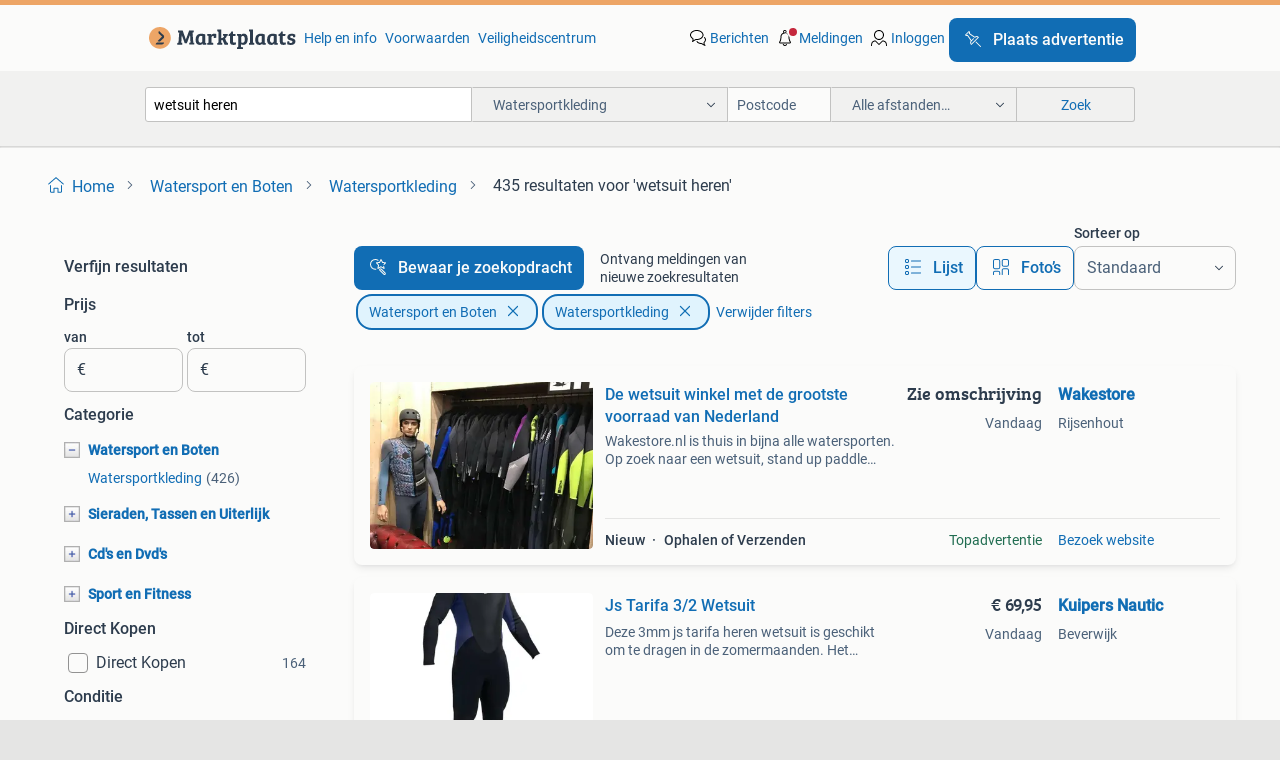

--- FILE ---
content_type: text/html; charset=utf-8
request_url: https://www.marktplaats.nl/l/watersport-en-boten/watersportkleding/q/wetsuit+heren/
body_size: 65052
content:
<!DOCTYPE html><html lang="nl" data-theme="light"><head><meta charSet="utf-8" data-next-head=""/><meta name="viewport" content="width=device-width, initial-scale=1" data-next-head=""/><script async="" src="https://www.hzcdn.io/bff/static/vendor/ecg-js-ga-tracking/index.3e3977d7.js"></script><script async="" src="//www.google-analytics.com/analytics.js"></script><script async="" src="//p.marktplaats.net/identity/v2/mid.js"></script><title data-next-head="">≥ Wetsuit Heren Kopen | Watersportkleding | Marktplaats</title><meta name="description" content="Ontdek het ruime aanbod wetsuits voor heren. Perfect voor diverse watersporten. Verschillende stijlen en maten beschikbaar. Bekijk nu ons assortiment!" data-next-head=""/><meta name="robots" content="index, follow" data-next-head=""/><link rel="canonical" href="https://www.marktplaats.nl/l/watersport-en-boten/watersportkleding/q/wetsuit+heren/" data-next-head=""/><meta http-equiv="Content-Language" content="nl"/><link rel="shortcut icon" href="https://www.hzcdn.io/bff/static/vendor/hz-web-ui/mp/favicons/favicon.53911c94.ico"/><link rel="apple-touch-icon" sizes="57x57" href="https://www.hzcdn.io/bff/static/vendor/hz-web-ui/mp/favicons/apple-touch-icon-57x57.c048cb4e.png"/><link rel="apple-touch-icon" sizes="114x114" href="https://www.hzcdn.io/bff/static/vendor/hz-web-ui/mp/favicons/apple-touch-icon-114x114.ea366763.png"/><link rel="apple-touch-icon" sizes="72x72" href="https://www.hzcdn.io/bff/static/vendor/hz-web-ui/mp/favicons/apple-touch-icon-72x72.59be38cf.png"/><link rel="apple-touch-icon" sizes="144x144" href="https://www.hzcdn.io/bff/static/vendor/hz-web-ui/mp/favicons/apple-touch-icon-144x144.ffaf6f9c.png"/><link rel="apple-touch-icon" sizes="60x60" href="https://www.hzcdn.io/bff/static/vendor/hz-web-ui/mp/favicons/apple-touch-icon-60x60.162072b8.png"/><link rel="apple-touch-icon" sizes="120x120" href="https://www.hzcdn.io/bff/static/vendor/hz-web-ui/mp/favicons/apple-touch-icon-120x120.2dae936e.png"/><link rel="apple-touch-icon" sizes="76x76" href="https://www.hzcdn.io/bff/static/vendor/hz-web-ui/mp/favicons/apple-touch-icon-76x76.cb92b85b.png"/><link rel="apple-touch-icon" sizes="152x152" href="https://www.hzcdn.io/bff/static/vendor/hz-web-ui/mp/favicons/apple-touch-icon-152x152.5acb4c1d.png"/><link rel="apple-touch-icon" sizes="180x180" href="https://www.hzcdn.io/bff/static/vendor/hz-web-ui/mp/favicons/apple-touch-icon-180x180.675f318c.png"/><link rel="icon" type="image/png" sizes="192x192" href="https://www.hzcdn.io/bff/static/vendor/hz-web-ui/mp/favicons/favicon-192x192.d48b5e19.png"/><link rel="icon" type="image/png" sizes="160x160" href="https://www.hzcdn.io/bff/static/vendor/hz-web-ui/mp/favicons/favicon-160x160.585782bb.png"/><link rel="icon" type="image/png" sizes="96x96" href="https://www.hzcdn.io/bff/static/vendor/hz-web-ui/mp/favicons/favicon-96x96.6f26ecda.png"/><link rel="icon" type="image/png" sizes="16x16" href="https://www.hzcdn.io/bff/static/vendor/hz-web-ui/mp/favicons/favicon-16x16.c740ee66.png"/><link rel="icon" type="image/png" sizes="32x32" href="https://www.hzcdn.io/bff/static/vendor/hz-web-ui/mp/favicons/favicon-32x32.46bc961c.png"/><meta name="theme-color" content="#eda566"/><meta name="msapplication-TileColor" content="#eda566"/><meta name="msapplication-square150x150logo" content="https://www.hzcdn.io/bff/static/vendor/hz-web-ui/mp/favicons/mstile-150x150.fe394456.png"/><meta name="msapplication-square310x310logo" content="https://www.hzcdn.io/bff/static/vendor/hz-web-ui/mp/favicons/mstile-310x310.f868dd30.png"/><meta name="msapplication-square70x70logo" content="https://www.hzcdn.io/bff/static/vendor/hz-web-ui/mp/favicons/mstile-70x70.3110e2eb.png"/><meta name="msapplication-wide310x150logo" content="https://www.hzcdn.io/bff/static/vendor/hz-web-ui/mp/favicons/mstile-310x150.1ed97f84.png"/><meta name="msapplication-config" content="none"/><meta name="google-adsense-account" content="sites-7225412995316507"/><link rel="alternate" href="android-app://nl.marktplaats.android/marktplaats/search/execute?query=wetsuit+heren&amp;categoryId=997&amp;utm_source=google&amp;utm_medium=organic"/><link rel="preload" href="https://www.hzcdn.io/bff/static/_next/static/css/9e489c7708211639.css" as="style" crossorigin="anonymous"/><link rel="preload" href="https://www.hzcdn.io/bff/static/_next/static/css/0fef43449f52bba6.css" as="style" crossorigin="anonymous"/><script type="application/ld+json" data-next-head="">{"@context":"https:\u002F\u002Fschema.org","@type":"BreadcrumbList","itemListElement":[{"@type":"ListItem","position":1,"name":"Marktplaats","item":"https:\u002F\u002Fwww.marktplaats.nl\u002F"},{"@type":"ListItem","position":2,"name":"Watersport en Boten","item":"https:\u002F\u002Fwww.marktplaats.nl\u002Fl\u002Fwatersport-en-boten\u002F"},{"@type":"ListItem","position":3,"name":"Watersportkleding","item":"https:\u002F\u002Fwww.marktplaats.nl\u002Fl\u002Fwatersport-en-boten\u002Fwatersportkleding\u002F"},{"@type":"ListItem","position":4,"name":"wetsuit heren","item":"https:\u002F\u002Fwww.marktplaats.nl\u002Fl\u002Fwatersport-en-boten\u002Fwatersportkleding\u002Fq\u002Fwetsuit+heren\u002F"}]}</script><script type="application/ld+json" data-next-head="">{"@context":"https:\u002F\u002Fschema.org","@type":"Product","name":"wetsuit heren","image":"https:\u002F\u002Fimages.marktplaats.com\u002Fapi\u002Fv1\u002Flisting-mp-p\u002Fimages\u002F59\u002F59cdeb43-13b9-4407-abb1-a70cefb4d344?rule=ecg_mp_eps$_82","brand":{"@type":"Thing","name":""},"offers":{"@type":"AggregateOffer","lowPrice":1,"highPrice":299,"priceCurrency":"EUR","availability":"http:\u002F\u002Fschema.org\u002FInStock"}}</script><script type="application/ld+json" data-next-head="">[{"@context":"https:\u002F\u002Fschema.org","@type":"ImageObject","creditText":"Marktplaats","name":"Mystic - Majestic 5\u002F3 Backzip Wetsuit, medium","description":"Mystic - majestic 5\u002F3 backzip wetsuit, wetsuit maat: m, kleur: navy weinig gebruikt, prima staat. Bekijk ook mijn andere advertenties voor een wetsuit \u002F hood \u002F handschoenen \u002F water schoenen ...","contentUrl":"https:\u002F\u002Fimages.marktplaats.com\u002Fapi\u002Fv1\u002Flisting-mp-p\u002Fimages\u002F59\u002F59cdeb43-13b9-4407-abb1-a70cefb4d344?rule=ecg_mp_eps$_85.jpg","creator":{"@type":"Person","name":"Matthijs"},"representativeOfPage":false},{"@context":"https:\u002F\u002Fschema.org","@type":"ImageObject","creditText":"Marktplaats","name":"ION Wetsuit Heren Maat L - 5.5\u002F4.5mm","description":"Ion wetsuit voor heren, maat l. De dikte is 5.5\u002F4.5Mm. De wetsuit is in goede staat, maar wordt niet meer gebruikt.","contentUrl":"https:\u002F\u002Fimages.marktplaats.com\u002Fapi\u002Fv1\u002Flisting-mp-p\u002Fimages\u002F04\u002F0478bb56-c574-4a09-9183-d4f714229b3d?rule=ecg_mp_eps$_85.jpg","creator":{"@type":"Person","name":"Fester"},"representativeOfPage":false},{"@context":"https:\u002F\u002Fschema.org","@type":"ImageObject","creditText":"Marktplaats","name":"Jobe Wetsuit Maat M - Perfect voor watersport!","description":"Jobe wetsuit, maat m. Ideaal voor diverse watersporten zoals wakeboarden, waterskieen, surfen, suppen, en zwemmen. In nieuwstaat en niet verkleurd. Comfortabel en flexibel. Biedt bescherming...","contentUrl":"https:\u002F\u002Fimages.marktplaats.com\u002Fapi\u002Fv1\u002Flisting-mp-p\u002Fimages\u002F70\u002F70c99bcc-1f16-425e-8c0a-28226f332f96?rule=ecg_mp_eps$_85.jpg","creator":{"@type":"Person","name":"Maarten"},"representativeOfPage":false},{"@context":"https:\u002F\u002Fschema.org","@type":"ImageObject","creditText":"Marktplaats","name":"Swimsuit heren - Decathlon - Maat 42","description":"Decathlon duikpak, maat m (42). In goede staat, weinig gebruikt. Ideaal voor triathlon, 2x gebruikt. Wie kan ik er blij mee maken?","contentUrl":"https:\u002F\u002Fimages.marktplaats.com\u002Fapi\u002Fv1\u002Flisting-mp-p\u002Fimages\u002Fc6\u002Fc6e2d1ca-f3e9-4f59-b25b-54a734bd1ebb?rule=ecg_mp_eps$_85.jpg","creator":{"@type":"Person","name":"Irma"},"representativeOfPage":false},{"@context":"https:\u002F\u002Fschema.org","@type":"ImageObject","creditText":"Marktplaats","name":"De wetsuit winkel met de grootste voorraad van Nederland","description":"Wakestore.nl is thuis in bijna alle watersporten. Op zoek naar een wetsuit, stand up paddle board, wakeboard, kneeboard, waterski's, funtubes? Wakestore heeft alles op voorraad! - Altijd mee...","contentUrl":"https:\u002F\u002Fmp.images.icas.io\u002Fapi\u002Fv1\u002Fa6519ad0\u002Fimages\u002F2c\u002F2cf3c2e0-464f-4b8e-b403-8a0242ea5577?rule=eps_85.JPG","creator":{"@type":"Person","name":"Wakestore"},"representativeOfPage":false},{"@context":"https:\u002F\u002Fschema.org","@type":"ImageObject","creditText":"Marktplaats","name":"Jobe Wetsuit Maat S - Perfect voor Watersport!","description":"Jobe wetsuit in maat s. Ideaal voor diverse watersporten zoals wakeboarden, waterskieen, zeilen, surfen, suppen of zwemmen. In nieuwstaat, niet verkleurd. Comfortabel en biedt voldoende bewe...","contentUrl":"https:\u002F\u002Fimages.marktplaats.com\u002Fapi\u002Fv1\u002Flisting-mp-p\u002Fimages\u002Ff1\u002Ff185028c-49d7-4635-ae73-9f5795cea73b?rule=ecg_mp_eps$_85.jpg","creator":{"@type":"Person","name":"Maarten"},"representativeOfPage":false},{"@context":"https:\u002F\u002Fschema.org","@type":"ImageObject","creditText":"Marktplaats","name":"Billabong 4\u002F3mm Absolute Wetsuit","description":"Billabong 4\u002F3 mm absolute wetsuit te koop. Dit wetsuit is ideaal voor diverse watersporten en biedt goede bescherming tegen de kou. Het wetsuit is in goede staat en klaar voor gebruik. Maat:...","contentUrl":"https:\u002F\u002Fimages.marktplaats.com\u002Fapi\u002Fv1\u002Flisting-mp-p\u002Fimages\u002F63\u002F63f02f97-6be5-494c-9c7b-fd20d70e2eac?rule=ecg_mp_eps$_85.jpg","creator":{"@type":"Person","name":"Nino"},"representativeOfPage":false},{"@context":"https:\u002F\u002Fschema.org","@type":"ImageObject","creditText":"Marktplaats","name":"Wet suit maat m","description":"Nieuw wegens niet gebruiken","contentUrl":"https:\u002F\u002Fimages.marktplaats.com\u002Fapi\u002Fv1\u002Flisting-mp-p\u002Fimages\u002Fc7\u002Fc7d8db87-6ca4-4099-91ce-dc1bb5e38c21?rule=ecg_mp_eps$_85.jpg","creator":{"@type":"Person","name":"B"},"representativeOfPage":false},{"@context":"https:\u002F\u002Fschema.org","@type":"ImageObject","creditText":"Marktplaats","name":"Dames wetsuit S","description":"Oneil dames wetsuit, enkele keer gebruikt.","contentUrl":"https:\u002F\u002Fimages.marktplaats.com\u002Fapi\u002Fv1\u002Flisting-mp-p\u002Fimages\u002F24\u002F24fe0585-0f91-42b4-9879-2af22c4b8f10?rule=ecg_mp_eps$_85.jpg","creator":{"@type":"Person","name":"marie"},"representativeOfPage":false},{"@context":"https:\u002F\u002Fschema.org","@type":"ImageObject","creditText":"Marktplaats","name":"Stardupp Zwemvest. Alle kleuren en maten. CE\u002FISO Certificaat","description":"Op zoek naar een goed en betaalbaar zwemvest? Verkrijgbaar bij wakestore vanaf € 25,95. In vele kleuren en maten, zowel voor kinderen als volwassenen. Natuurlijk komt veiligheid op de eerste...","contentUrl":"https:\u002F\u002Fmp.images.icas.io\u002Fapi\u002Fv1\u002Fa6519ad0\u002Fimages\u002Ff1\u002Ff1527183-fb03-4f35-9006-c51c8cdf5c09?rule=eps_85.JPG","creator":{"@type":"Person","name":"Wakestore"},"representativeOfPage":false},{"@context":"https:\u002F\u002Fschema.org","@type":"ImageObject","creditText":"Marktplaats","name":"Wetsuit Wavepower XL - Nieuw!","description":"Nieuwe, nooit gebruikte wetsuit van het merk wavepower. Maat xl. Ideaal voor watersporten zoals surfen, zeilen of zwemmen. Perfecte staat, geen beschadigingen.","contentUrl":"https:\u002F\u002Fimages.marktplaats.com\u002Fapi\u002Fv1\u002Flisting-mp-p\u002Fimages\u002Fa2\u002Fa204cbbf-2b7c-4396-b385-2e695e7e8395?rule=ecg_mp_eps$_85.jpg","creator":{"@type":"Person","name":"Bram"},"representativeOfPage":false},{"@context":"https:\u002F\u002Fschema.org","@type":"ImageObject","creditText":"Marktplaats","name":"Nieuwe Jobe Wetsuit Maat S - Heren","description":"Gloednieuwe jobe wetsuit voor heren, maat s. Nooit gedragen, perfecte staat. Ideaal voor watersporten zoals surfen, wakeboarden en kitesurfen. Biedt uitstekende bescherming en flexibiliteit.","contentUrl":"https:\u002F\u002Fimages.marktplaats.com\u002Fapi\u002Fv1\u002Flisting-mp-p\u002Fimages\u002F14\u002F144e6107-9668-40df-a096-5e57ad71ddef?rule=ecg_mp_eps$_85.jpg","creator":{"@type":"Person","name":"Resurf Surf Shop Den Bosch"},"representativeOfPage":false},{"@context":"https:\u002F\u002Fschema.org","@type":"ImageObject","creditText":"Marktplaats","name":"Wetsuit Billabong Maat L","description":"Wetsuit van billa bong zo goed als nieuw, hier overbodig geworden: heren wetsuit van billabong maat l, borst ritssluiting, 4|5 absolute comp. Regio haarlem. Wordt verzonden","contentUrl":"https:\u002F\u002Fimages.marktplaats.com\u002Fapi\u002Fv1\u002Flisting-mp-p\u002Fimages\u002F47\u002F47f1fd69-43fe-43af-adee-c253bd908c6f?rule=ecg_mp_eps$_85.jpg","creator":{"@type":"Person","name":"Hein"},"representativeOfPage":false},{"@context":"https:\u002F\u002Fschema.org","@type":"ImageObject","creditText":"Marktplaats","name":"Wetsuit Maat S - 5:4","description":"Te koop: een wetsuit in maat s met een dikte van 5:4 mm. Ideaal voor watersporten in koudere omstandigheden. Geschikt voor dames en heren. Nooit gebruikt. Bekijk mijn advertenties voor meer ...","contentUrl":"https:\u002F\u002Fimages.marktplaats.com\u002Fapi\u002Fv1\u002Flisting-mp-p\u002Fimages\u002F8b\u002F8b77012a-faf9-4fb0-8be3-4a59b19a86c8?rule=ecg_mp_eps$_85.jpg","creator":{"@type":"Person","name":"Jacco"},"representativeOfPage":false},{"@context":"https:\u002F\u002Fschema.org","@type":"ImageObject","creditText":"Marktplaats","name":"Js Tarifa 3\u002F2 Wetsuit","description":"Deze 3mm js tarifa heren wetsuit is geschikt om te dragen in de zomermaanden. Het neopreen bij de armen en op de schouders heeft veel rek voor extra comfort en bewegingsvrijheid. * Dikte: 3m...","contentUrl":"https:\u002F\u002Fmp.images.icas.io\u002Fapi\u002Fv1\u002Fa6519ad0\u002Fimages\u002Fc4\u002Fc47d441d-f543-4073-9d81-b6fbf874c182?rule=eps_85.JPG","creator":{"@type":"Person","name":"Kuipers Nautic"},"representativeOfPage":false},{"@context":"https:\u002F\u002Fschema.org","@type":"ImageObject","creditText":"Marktplaats","name":"JAG wetsuit","description":"Jag wetsuit, ideaal voor diverse watersporten. Weinig gebruikt en in uitstekende staat. Geschikt voor heren. Perfect voor surfen, zeilen, of andere wateractiviteiten. Klaar voor een nieuwe e...","contentUrl":"https:\u002F\u002Fimages.marktplaats.com\u002Fapi\u002Fv1\u002Flisting-mp-p\u002Fimages\u002Ffe\u002Ffed2ff54-56ee-488a-820e-a1031f090153?rule=ecg_mp_eps$_85.jpg","creator":{"@type":"Person","name":"M"},"representativeOfPage":false},{"@context":"https:\u002F\u002Fschema.org","@type":"ImageObject","creditText":"Marktplaats","name":"Wetsuit heren maat M - Nieuw","description":"Wetsuit heren maat m de wetsuit is nieuw, de kaartjes hangen er nog aan. (Nieuwprijs € 49,95) ritssluiting zit aan de achterkant - met lange ritstrekker voor gemakkelijk aan- en uittrekken g...","contentUrl":"https:\u002F\u002Fimages.marktplaats.com\u002Fapi\u002Fv1\u002Flisting-mp-p\u002Fimages\u002F2f\u002F2f3c2bf6-d59f-4743-b22d-bd9cc8c6b1db?rule=ecg_mp_eps$_85.jpg","creator":{"@type":"Person","name":"Silvia"},"representativeOfPage":false},{"@context":"https:\u002F\u002Fschema.org","@type":"ImageObject","creditText":"Marktplaats","name":"Mares shorty heren maat L","description":"2,5 mm","contentUrl":"https:\u002F\u002Fimages.marktplaats.com\u002Fapi\u002Fv1\u002Flisting-mp-p\u002Fimages\u002F95\u002F951f89b7-d7b2-40c9-acc5-1d2c43b630d9?rule=ecg_mp_eps$_85.jpg","creator":{"@type":"Person","name":"Maureen"},"representativeOfPage":false},{"@context":"https:\u002F\u002Fschema.org","@type":"ImageObject","creditText":"Marktplaats","name":"Nieuwe Mystic Wetsuit Man XS","description":"Nieuwe mystic wetsuit voor heren, maat xs. Ideaal voor watersporten zoals kitesurfen, windsurfen en golfsurfen. Hoge kwaliteit en comfort.","contentUrl":"https:\u002F\u002Fimages.marktplaats.com\u002Fapi\u002Fv1\u002Flisting-mp-p\u002Fimages\u002F96\u002F965c0c06-762a-4503-8577-7bdd2e7bfb3e?rule=ecg_mp_eps$_85.jpg","creator":{"@type":"Person","name":"Resurf Surf Shop Den Bosch"},"representativeOfPage":false},{"@context":"https:\u002F\u002Fschema.org","@type":"ImageObject","creditText":"Marktplaats","name":"Js Tarifa 3\u002F2 Shorty Wetsuit","description":"Deze 3mm js tarifa heren shorty is geschikt om te dragen in de zomermaanden. Het neopreen bij de armen en op de schouders heeft veel rek voor extra comfort en bewegingsvrijheid. * Dikte: 3mm...","contentUrl":"https:\u002F\u002Fmp.images.icas.io\u002Fapi\u002Fv1\u002Fa6519ad0\u002Fimages\u002F07\u002F0754bb70-d0b1-4a27-be8f-f9fb36756303?rule=eps_85.JPG","creator":{"@type":"Person","name":"Kuipers Nautic"},"representativeOfPage":false},{"@context":"https:\u002F\u002Fschema.org","@type":"ImageObject","creditText":"Marktplaats","name":"Nieuwe Mystic Wetsuit Man Maat M - 3\u002F2 mm","description":"Nieuwe mannen wetsuit","contentUrl":"https:\u002F\u002Fimages.marktplaats.com\u002Fapi\u002Fv1\u002Flisting-mp-p\u002Fimages\u002Fd9\u002Fd9b734be-3341-455e-896d-e4d3c1a288fe?rule=ecg_mp_eps$_85.jpg","creator":{"@type":"Person","name":"Resurf Surf Shop Den Bosch"},"representativeOfPage":false},{"@context":"https:\u002F\u002Fschema.org","@type":"ImageObject","creditText":"Marktplaats","name":"Winter wetsuit dames","description":"Mooi warm winter wetsuit maat s heel weinig gedragen","contentUrl":"https:\u002F\u002Fimages.marktplaats.com\u002Fapi\u002Fv1\u002Flisting-mp-p\u002Fimages\u002Fbe\u002Fbe4c2299-dc0d-457a-b0e4-21ea4df939a3?rule=ecg_mp_eps$_85.jpg","creator":{"@type":"Person","name":"lois"},"representativeOfPage":false},{"@context":"https:\u002F\u002Fschema.org","@type":"ImageObject","creditText":"Marktplaats","name":"Nieuwe Mystic Wetsuit Man XL","description":"Nieuwe mystic wetsuit voor heren in maat xl. Ideaal voor watersporten zoals surfen, kitesurfen of windsurfen.","contentUrl":"https:\u002F\u002Fimages.marktplaats.com\u002Fapi\u002Fv1\u002Flisting-mp-p\u002Fimages\u002F7d\u002F7daff0b8-2e73-45a0-9f6a-af421e0e4732?rule=ecg_mp_eps$_85.jpg","creator":{"@type":"Person","name":"Resurf Surf Shop Den Bosch"},"representativeOfPage":false},{"@context":"https:\u002F\u002Fschema.org","@type":"ImageObject","creditText":"Marktplaats","name":"Triatlon wetsuit  Nabaiji maat L","description":"Triatlon wetsuit, merk nabaiji , aangeschaft, maar noot gebruikt, maat l verzendkosten voor de koper","contentUrl":"https:\u002F\u002Fimages.marktplaats.com\u002Fapi\u002Fv1\u002Flisting-mp-p\u002Fimages\u002Ff6\u002Ff695c34a-b25d-4ab6-a27a-0a9d91cce4c0?rule=ecg_mp_eps$_85.jpg","creator":{"@type":"Person","name":"Karin"},"representativeOfPage":false},{"@context":"https:\u002F\u002Fschema.org","@type":"ImageObject","creditText":"Marktplaats","name":"Magic Marine Elite Fullsuit Wetsuit - 4\u002F3mm - Heren","description":"De elite-serie van magic marine biedt wetsuits van de mooiste kwaliteit neopreen. Door de luchtbelletjes in het neopreen zijn de pakken bijzonder elastisch, maar geven ze dezelfde isolatie a...","contentUrl":"https:\u002F\u002Fmp.images.icas.io\u002Fapi\u002Fv1\u002Fa6519ad0\u002Fimages\u002F34\u002F347fd102-511a-49d4-aee8-d72b427ad8f0?rule=eps_85.JPG","creator":{"@type":"Person","name":"Sailspecials"},"representativeOfPage":false},{"@context":"https:\u002F\u002Fschema.org","@type":"ImageObject","creditText":"Marktplaats","name":"Wetsuit Kind Maat 140","description":"Fijne wetsuit voor kids","contentUrl":"https:\u002F\u002Fimages.marktplaats.com\u002Fapi\u002Fv1\u002Flisting-mp-p\u002Fimages\u002F6d\u002F6df11d58-7211-4709-9815-1d519a767138?rule=ecg_mp_eps$_85.jpg","creator":{"@type":"Person","name":"VDB"},"representativeOfPage":false},{"@context":"https:\u002F\u002Fschema.org","@type":"ImageObject","creditText":"Marktplaats","name":"Billabong wetsuit men S\u002FM 4\u002F3","description":"Billabong wetsuit for men, small\u002Fmedium, 4\u002F3 mm. Used for only a few sessions, in very good condition. Selling since not used anymore.","contentUrl":"https:\u002F\u002Fimages.marktplaats.com\u002Fapi\u002Fv1\u002Flisting-mp-p\u002Fimages\u002F3d\u002F3db5230d-6678-415c-85b6-305b09a48554?rule=ecg_mp_eps$_85.jpg","creator":{"@type":"Person","name":"Federico"},"representativeOfPage":false},{"@context":"https:\u002F\u002Fschema.org","@type":"ImageObject","creditText":"Marktplaats","name":"surfpak wakeboardpak","description":"Wetsuit kort. Gebruikt om te wakeboarden. Wegens beeindigen watersport. Ophalen t.e.a.b.","contentUrl":"https:\u002F\u002Fimages.marktplaats.com\u002Fapi\u002Fv1\u002Flisting-mp-p\u002Fimages\u002F88\u002F887d5cce-5c71-48e4-a9b6-747efcad84d3?rule=ecg_mp_eps$_85.jpg","creator":{"@type":"Person","name":"RvdV"},"representativeOfPage":false},{"@context":"https:\u002F\u002Fschema.org","@type":"ImageObject","creditText":"Marktplaats","name":"Hurley Advantage Max 5\u002F3mm Wetsuit | maat M | winter wetsuit","description":"Maar 1 of 2 x gebruikt.. Met pijn in mijn hart bied ik dit hurley advantage max 5\u002F3mm wetsuit te koop aan. Dit wetsuit is ideaal voor surfen in koudere omstandigheden. Het is gemaakt van fle...","contentUrl":"https:\u002F\u002Fimages.marktplaats.com\u002Fapi\u002Fv1\u002Flisting-mp-p\u002Fimages\u002Fd9\u002Fd9e0c0f8-f9b4-49fc-bef4-f14aa08dffb6?rule=ecg_mp_eps$_85.jpg","creator":{"@type":"Person","name":"Jasper"},"representativeOfPage":false},{"@context":"https:\u002F\u002Fschema.org","@type":"ImageObject","creditText":"Marktplaats","name":"Magic Marine Elite Long John Wetsuit - 3mm - Heren","description":"De elite-serie van magic marine biedt wetsuits van de mooiste kwaliteit neopreen. Door de luchtbelletjes in het neopreen zijn de pakken bijzonder elastisch, maar geven ze dezelfde isolatie a...","contentUrl":"https:\u002F\u002Fmp.images.icas.io\u002Fapi\u002Fv1\u002Fa6519ad0\u002Fimages\u002Fb7\u002Fb762f56b-686c-4350-8298-0158eab5c51e?rule=eps_85.JPG","creator":{"@type":"Person","name":"Sailspecials"},"representativeOfPage":false}]</script><script type="application/ld+json" data-next-head="">{"@context":"https:\u002F\u002Fschema.org","@type":"WebPage","speakable":{"@type":"SpeakableSpecification","cssSelector":[".speakable-content-hidden .title",".speakable-content-hidden .description"]},"name":"≥ Wetsuit Heren Kopen | Watersportkleding | Marktplaats","description":"Via Marktplaats: Ontdek het ruime aanbod wetsuits voor heren. Perfect voor diverse watersporten. Verschillende stijlen en maten beschikbaar. Bekijk nu ons assortiment!"}</script><link rel="stylesheet" href="https://www.hzcdn.io/bff/static/vendor/hz-design-tokens/mp/tokens/CssVars.16a3d88c.css"/><link rel="stylesheet" href="https://www.hzcdn.io/bff/static/vendor/hz-web-ui/mp/assets/Assets.bcc3aa46.css"/><link rel="stylesheet" href="https://www.hzcdn.io/bff/static/vendor/hz-web-ui/mp/Fonts.af97ee0f.css"/><link rel="stylesheet" href="https://www.hzcdn.io/bff/static/vendor/hz-web-ui/mp/icons/Icons.b1a42fc0.css"/><link rel="stylesheet" href="https://www.hzcdn.io/bff/static/vendor/hz-web-ui/mp/Index.399cc0e6.css"/><link rel="stylesheet" href="https://www.hzcdn.io/bff/static/vendor/hz-web-ui/mp/apps/Header/Index.e43d67f0.css"/><link rel="stylesheet" href="https://www.hzcdn.io/bff/static/vendor/hz-web-ui/mp/apps/LoginNudge/Index.452bb7be.css"/><script type="text/javascript">    (function (w, d, s, l, i) {
        w[l] = w[l] || [];
        w[l].push({'gtm.start': new Date().getTime(), event: 'gtm.js'});
        var f = d.getElementsByTagName(s)[0], j = d.createElement(s), dl = l != 'dataLayer' ? '&l=' + l : '';
        j.async = true;
        j.src = 'https://tagmanager.marktplaats.nl/gtm.js?id=' + i + dl;
        f.parentNode.insertBefore(j, f);
    })(window, document, 'script', 'dataLayer', 'GTM-TFG7LW');
</script><script type="text/javascript">
    const dataLayer = window.dataLayer || [];
    dataLayer.push({"s":{"pn":-1,"ps":-1,"tr":-1,"srt":{},"prc":{"mn":-1,"mx":-1}},"l":{"d":0,"pcid":""},"m":{},"p":{"t":"ResultsSearch","vt":"LR","v":7},"c":{"c":{"id":997,"n":"Watersportkleding"},"l1":{"id":976,"n":"Watersport en Boten"},"l2":{"id":997,"n":"Watersportkleding"},"sfc":{"id":976,"n":"watersport-en-boten"}},"u":{"li":false,"tg":{"stg":"hzbit1544_b|bnl31758_b|bnl16400_b|bnl13923_b|mp2199_b|hzbit1440_b|aur7918_b|configurablelandingpage_b|bnl30290_b|aur7826_b|sitespeed_a|bnl34031_b|hzbit1543_b|bnl34342_b|bnl4892_b|hzbit1405_b|bnl23670_b|bnl23670v3_b|aur3186_b|bnl31759_b"}},"d":{"ua":"Mozilla/5.0 (Macintosh; Intel Mac OS X 10_15_7) AppleWebKit/537.36 (KHTML, like Gecko) Chrome/131.0.0.0 Safari/537.36; ClaudeBot/1.0; +claudebot@anthropic.com)"},"a":{},"o":{}}, {"consentToAllPurposes":false}, {"consentToAllPurposes":false})</script><script type="text/javascript">window.ecGaEventsOnLoad = [];
    window.ecGa = window.ecGa || function() { (ecGa.q = ecGa.q || []).push(arguments) };
    window.ecGaInitialId = 'UA-4684363-31'</script><script type="text/javascript">window.customGlobalConfig = {"pageViewMetricConfig":{"vurl":"SearchResultsPage","isPageViewCustomMetricEnabled":true,"gptBatchMetricsEndpointUrl":"/metrics/displays"},"adsenseMetricConfig":{"vurl":"SearchResultsPage","enableAdsenseMetrics":true,"gptBatchMetricsEndpointUrl":"/metrics/displays"}}</script><script type="text/javascript">
    const STORAGE_SCROLL_KEY = 'lrp_scroll_store';
    const TYPE_BACK_FORWARD = 2;

    window.addEventListener('pageshow', (event) => {
      const isNavigatedBack =
        window?.performance?.getEntriesByType('navigation')?.[0]?.type === 'back_forward' ||
        window?.performance?.navigation?.type === TYPE_BACK_FORWARD;
      const isScrolledToTop = window.scrollY === 0;
      const isScrolledBelowSmartBanner = window.scrollY === 1;
      const scrollRestorationEvent = {
        eventAction: 'exposedScrollRestoration',
      };
      const storageItem = sessionStorage.getItem(STORAGE_SCROLL_KEY);
      let parsedStorageItem = {};
      if (storageItem) {
        try {
          parsedStorageItem = JSON.parse(storageItem);
        } catch (e) {
          sessionStorage.removeItem(STORAGE_SCROLL_KEY);
        }
      }
      const { href, pos, height } = parsedStorageItem;
      const samePage = href === window.location.href;
      const acceptableDiff = window.innerHeight / 2;
      const diffScrollPositions = Math.abs(pos - window.scrollY);

      if (isNavigatedBack && samePage && pos > 10 && (isScrolledToTop || isScrolledBelowSmartBanner || diffScrollPositions > acceptableDiff)) {
        if (history.scrollRestoration) {
          history.scrollRestoration = 'manual';
        }
        setTimeout(() => {
          const layoutElements = document.querySelectorAll('.hz-Page-body, .hz-Page-container--fullHeight');
          layoutElements.forEach((el) => {
            el.style.minHeight = height + 'px';
          });
          window.scrollTo(0, pos);
        }, 0);
      }
    });
  </script><link rel="stylesheet" href="https://www.hzcdn.io/bff/static/_next/static/css/9e489c7708211639.css" crossorigin="anonymous" data-n-g=""/><link rel="stylesheet" href="https://www.hzcdn.io/bff/static/_next/static/css/0fef43449f52bba6.css" crossorigin="anonymous" data-n-p=""/><noscript data-n-css=""></noscript><script defer="" crossorigin="anonymous" noModule="" src="https://www.hzcdn.io/bff/static/_next/static/chunks/polyfills-42372ed130431b0a.js"></script><script src="https://www.hzcdn.io/bff/static/_next/static/chunks/webpack-4703a58f85d3c682.js" defer="" crossorigin="anonymous"></script><script src="https://www.hzcdn.io/bff/static/_next/static/chunks/framework-117214d4b4dec970.js" defer="" crossorigin="anonymous"></script><script src="https://www.hzcdn.io/bff/static/_next/static/chunks/main-6c2b5bfdfee7465e.js" defer="" crossorigin="anonymous"></script><script src="https://www.hzcdn.io/bff/static/_next/static/chunks/pages/_app-7cf64b46993fc2e3.js" defer="" crossorigin="anonymous"></script><script src="https://www.hzcdn.io/bff/static/_next/static/chunks/614-4963f56e65520160.js" defer="" crossorigin="anonymous"></script><script src="https://www.hzcdn.io/bff/static/_next/static/chunks/580-72eb125308b262a8.js" defer="" crossorigin="anonymous"></script><script src="https://www.hzcdn.io/bff/static/_next/static/chunks/762-706ee0c75825ff92.js" defer="" crossorigin="anonymous"></script><script src="https://www.hzcdn.io/bff/static/_next/static/chunks/162-6d6564e90015ed12.js" defer="" crossorigin="anonymous"></script><script src="https://www.hzcdn.io/bff/static/_next/static/chunks/191-ca6f830a3869e778.js" defer="" crossorigin="anonymous"></script><script src="https://www.hzcdn.io/bff/static/_next/static/chunks/702-9131dd914cee6fcd.js" defer="" crossorigin="anonymous"></script><script src="https://www.hzcdn.io/bff/static/_next/static/chunks/193-8480737841edc87f.js" defer="" crossorigin="anonymous"></script><script src="https://www.hzcdn.io/bff/static/_next/static/chunks/pages/lrp.mp.nlnl-f4e36603636c7039.js" defer="" crossorigin="anonymous"></script><script src="https://www.hzcdn.io/bff/static/_next/static/Lpnl6m6lz0Xou852pdmwu/_buildManifest.js" defer="" crossorigin="anonymous"></script><script src="https://www.hzcdn.io/bff/static/_next/static/Lpnl6m6lz0Xou852pdmwu/_ssgManifest.js" defer="" crossorigin="anonymous"></script></head><body><div class="hz-Page-body hz-Page-body--lrp hz-Page"><link rel="preload" as="image" href="//www.hzcdn.io/bff/static/vendor/hz-web-ui/mp/assets/tenant--nlnl.fdb6d8c5.svg"/><link rel="preload" as="image" href="//www.hzcdn.io/bff/static/vendor/hz-web-ui/mp/assets/tenant-coin--nlnl.e0064ede.svg"/><link rel="preload" as="image" href="/bff/static/_next/assets/collapsible-menu-open-icon.08973cd1.png"/><link rel="preload" as="image" href="/bff/static/_next/assets/collapsible-menu-closed-icon.f738b22e.png"/><link rel="preload" as="image" href="https://mp.images.icas.io/api/v1/a6519ad0/images/2c/2cf3c2e0-464f-4b8e-b403-8a0242ea5577?rule=eps_82" fetchPriority="high"/><script async="" src="https://consent.marktplaats.nl/unified/wrapperMessagingWithoutDetection.js"></script><div id="__next"><script>function _typeof(t){return(_typeof="function"==typeof Symbol&&"symbol"==typeof Symbol.iterator?function(t){return typeof t}:function(t){return t&&"function"==typeof Symbol&&t.constructor===Symbol&&t!==Symbol.prototype?"symbol":typeof t})(t)}!function(){for(var t,e,o=[],n=window,r=n;r;){try{if(r.frames.__tcfapiLocator){t=r;break}}catch(t){}if(r===n.top)break;r=n.parent}t||(function t(){var e=n.document,o=!!n.frames.__tcfapiLocator;if(!o)if(e.body){var r=e.createElement("iframe");r.style.cssText="display:none",r.name="__tcfapiLocator",e.body.appendChild(r)}else setTimeout(t,5);return!o}(),n.__tcfapi=function(){for(var t=arguments.length,n=new Array(t),r=0;r<t;r++)n[r]=arguments[r];if(!n.length)return o;"setGdprApplies"===n[0]?n.length>3&&2===parseInt(n[1],10)&&"boolean"==typeof n[3]&&(e=n[3],"function"==typeof n[2]&&n[2]("set",!0)):"ping"===n[0]?"function"==typeof n[2]&&n[2]({gdprApplies:e,cmpLoaded:!1,cmpStatus:"stub"}):o.push(n)},n.addEventListener("message",(function(t){var e="string"==typeof t.data,o={};if(e)try{o=JSON.parse(t.data)}catch(t){}else o=t.data;var n="object"===_typeof(o)?o.__tcfapiCall:null;n&&window.__tcfapi(n.command,n.version,(function(o,r){var a={__tcfapiReturn:{returnValue:o,success:r,callId:n.callId}};t&&t.source&&t.source.postMessage&&t.source.postMessage(e?JSON.stringify(a):a,"*")}),n.parameter)}),!1))}();</script><script>
  window._sp_ss_config = {
    accountId: 1825,
    baseEndpoint: 'https://consent.marktplaats.nl',
    privacyManagerModalId: 1177336,
  };
</script><script src="https://www.hzcdn.io/bff/static/vendor/sourcepoint-lib/index.620fc35c.js"></script><header class=" u-stickyHeader" style="height:100%"><div class="hz-Header"><div class="hz-Header-ribbonTop"></div><div class="hz-Header-navBar hz-Header-bigger-touchAreas"><div class="hz-Header-maxWidth"><a class="hz-Link hz-Link--standalone hz-Header-logo" data-role="homepage" aria-label="Homepage" tabindex="0" href="/" role="link"><img src="//www.hzcdn.io/bff/static/vendor/hz-web-ui/mp/assets/tenant--nlnl.fdb6d8c5.svg" class="hz-Header-logo-desktop" alt="Marktplaats Start"/><img src="//www.hzcdn.io/bff/static/vendor/hz-web-ui/mp/assets/tenant-coin--nlnl.e0064ede.svg" class="hz-Header-logo-mobile" alt="Marktplaats Start"/></a><a class="hz-Button hz-Button--primary hz-Header-skipToMain" href="#main-container" data-role="skip-to-main">Ga naar advertenties</a><ul class="hz-Header-links"><li><a class="hz-Link hz-Link--isolated" tabindex="0" href="https://help.marktplaats.nl/s/" role="link">Help en info</a></li><li><a class="hz-Link hz-Link--isolated" tabindex="0" href="https://www.marktplaats.nl/i/help/over-marktplaats/voorwaarden-en-privacybeleid/algemene-gebruiksvoorwaarden.dot.html" role="link">Voorwaarden</a></li><li><a class="hz-Link hz-Link--isolated" tabindex="0" href="https://www.marktplaats.nl/m/veiligheidscentrum/" role="link">Veiligheidscentrum</a></li></ul><ul class="hz-Header-menu" data-role="nav-dropdown-menu"><li class="hz-hide-custom--messages"><a class="hz-Link hz-Link--isolated" data-sem="messagingDisplayAction" data-role="messaging" title="Berichten" tabindex="0" href="/messages" role="link"><div class="hz-Button-badge"><i class="hz-Icon hz-Icon--backgroundDefaultInverse hz-SvgIcon hz-SvgIconMessages" aria-hidden="true" data-sem="Icon"></i><span class="hz-hide-lte-md">Berichten</span></div></a></li><li><a class="hz-Link hz-Link--isolated" data-role="notifications" title="Meldingen" tabindex="0" href="/notifications" role="button"><div class="hz-Button-badge"><i class="hz-Icon hz-Icon--backgroundDefaultInverse hz-SvgIcon hz-SvgIconNotification" aria-hidden="true" data-sem="Icon"></i><i class="hz-Header-badge hz-Header-badge--signalAction"></i><span class="hz-hide-lte-md">Meldingen</span></div></a></li><li class="hz-hide-gte-lg"><button class="hz-Link hz-Link--isolated" data-role="hamburgerOpen" tabindex="0" type="button" role="link"><i class="hz-Icon hz-Icon--backgroundDefaultInverse hz-SvgIcon hz-SvgIconProfile" aria-hidden="true" data-sem="Icon"></i></button></li><li class="hz-hide-lte-md"><a class="hz-Link hz-Link--isolated" data-role="login" tabindex="0" href="/identity/v2/login?target=" role="link"><i class="hz-Icon hz-Icon--backgroundDefaultInverse hz-SvgIcon hz-SvgIconProfile" aria-hidden="true" data-sem="Icon"></i><span>Inloggen</span></a></li><li><a class="hz-Button hz-Button--primary hz-Button--callToAction" href="https://link.marktplaats.nl/link/placead/start" data-role="placeAd" tabindex="0" aria-label="Plaats advertentie"><span class="hz-Button-Icon hz-Button-Icon--start"><i class="hz-Icon hz-SvgIcon hz-SvgIconPinCallToActionForeground" aria-hidden="true" data-sem="Icon"></i></span><span class="hz-hide-lte-md">Plaats advertentie</span></a></li></ul></div></div><div class="hz-Header-searchBar"><div class="hz-Header-maxWidth "><form class="hz-SearchForm" data-role="searchForm" method="get"><div class="hz-SearchFieldset-standard"><div class="hz-SearchForm-query" data-role="searchForm-query"><div class="hz-Nav-dropdown hz-Nav-dropdown--full-width hz-Nav-dropdown--closed"><input class="hz-Nav-dropdown-toggle hz-Header-Autocomplete-input" spellCheck="false" data-role="searchForm-autocomplete" aria-label="Dropdown zoekbalk" autoComplete="off" tabindex="0" role="combobox" aria-expanded="false" aria-owns="dropdown-list" aria-describedby="autocomplete-instructions" name="query" value="wetsuit heren"/><div id="autocomplete-instructions" style="display:none">Typ om suggesties te zien. Gebruik de pijltjestoetsen om door de suggesties te navigeren en druk op Enter om een optie te selecteren.</div><div aria-live="polite" style="position:absolute;height:0;width:0;overflow:hidden"></div></div></div></div><div class="hz-SearchFieldset-advanced"><div class="hz-SearchForm-category"><div class="hz-CustomDropdown" data-role="searchForm-category-menu"><div class="hz-Custom-dropdown-container  is-dirty"><div class="hz-Input hz-dropdown-trigger" id="categoryId" role="button" aria-haspopup="listbox" aria-label="Watersportkleding selected, Kies categorie:, collapsed" aria-required="false" tabindex="0" data-testid="dropdown-trigger" data-value="997"><span class="hz-dropdown-value">Watersportkleding</span><i class="hz-Icon hz-SvgIcon hz-SvgIconArrowDown" aria-hidden="true" data-sem="Icon"></i></div></div></div><input type="hidden" name="categoryId" value="997"/></div><div id="formPostcode" class="hz-SearchForm-postcode"><div class="hz-TextField"><div class="hz-TextField-formControl"><input class="hz-TextField-input" autoComplete="off" placeholder="Postcode" aria-label="Postcode" id="TextField-" type="text" aria-describedby="TextField--Footer-helper-text" aria-invalid="false" name="postcode" value=""/></div><div class="hz-TextField-footer"><div></div><div id="live-announcement" role="alert" aria-live="polite" aria-atomic="true" style="position:absolute;height:0;width:0;overflow:hidden;display:none"></div></div></div></div><div class="hz-SearchForm-distance"><div class="hz-CustomDropdown" data-role="searchForm-distance-menu"><div class="hz-Custom-dropdown-container  is-dirty"><div class="hz-Input hz-dropdown-trigger" id="distance" role="button" aria-haspopup="listbox" aria-label="Alle afstanden… selected, Kies afstand:, collapsed" aria-required="false" tabindex="0" data-testid="dropdown-trigger" data-value="0"><span class="hz-dropdown-value">Alle afstanden…</span><i class="hz-Icon hz-SvgIcon hz-SvgIconArrowDown" aria-hidden="true" data-sem="Icon"></i></div></div></div><input type="hidden" name="distance" value="0"/></div></div><button class="hz-Button hz-Button--secondary hz-SearchForm-search" type="submit" data-role="searchForm-button" tabindex="0"><i class="hz-Icon hz-hide-gte-md hz-SvgIcon hz-SvgIconSearch" aria-hidden="true" data-sem="Icon"></i><span class="hz-show-md">Zoek</span></button><div class="hz-SearchForm-options"></div></form></div></div><div class="hz-Header-ribbonBottom"></div></div></header><!--$--><!--/$--><main class="hz-Page-container hz-Page-container--"><div class="hz-Page-content" id="content"><div class="speakable-content-hidden" hidden=""><p class="title">≥ Wetsuit Heren Kopen | Watersportkleding | Marktplaats</p><p class="description">Ontdek het ruime aanbod wetsuits voor heren. Perfect voor diverse watersporten. Verschillende stijlen en maten beschikbaar. Bekijk nu ons assortiment!</p></div><div class="hz-Banner hz-Banner--fluid"><div id="banner-top-dt" class="loading mobileOnly "></div></div><div class="hz-Page-element hz-Page-element hz-Page-element--full-width hz-Page-element--breadCrumbAndSaveSearch"><nav class="hz-Breadcrumbs" aria-label="Kruimelpad"><ol class="hz-BreadcrumbsList"><li class="hz-Breadcrumb" data-testid="breadcrumb-link"><a class="hz-Link hz-Link--isolated" href="/" role="link"><i class="hz-Icon hz-Icon--textLinkDefault left-icon hz-SvgIcon hz-SvgIconHome" aria-hidden="true" data-sem="Icon"></i><span class="hz-BreadcrumbLabel">Home</span><i class="hz-Icon hz-Icon--textSecondary right-icon hz-SvgIcon hz-SvgIconArrowRight" aria-hidden="true" data-sem="Icon"></i></a></li><li class="hz-Breadcrumb" data-testid="breadcrumb-link"><a class="hz-Link hz-Link--isolated" href="/l/watersport-en-boten/" role="link"><span class="hz-BreadcrumbLabel">Watersport en Boten</span><i class="hz-Icon hz-Icon--textSecondary right-icon hz-SvgIcon hz-SvgIconArrowRight" aria-hidden="true" data-sem="Icon"></i></a></li><li class="hz-Breadcrumb" data-testid="breadcrumb-link"><a class="hz-Link hz-Link--isolated" href="/l/watersport-en-boten/watersportkleding/" role="link"><span class="hz-BreadcrumbLabel">Watersportkleding</span><i class="hz-Icon hz-Icon--textSecondary right-icon hz-SvgIcon hz-SvgIconArrowRight" aria-hidden="true" data-sem="Icon"></i></a></li><li class="hz-Breadcrumb" aria-current="page" data-testid="breadcrumb-last-item"><span class="hz-CurrentPage" role="text" aria-label="[object Object], current page."><span>435 resultaten</span> <span>voor 'wetsuit heren'</span></span></li></ol></nav></div><div class="hz-Page-element hz-Page-element--aside"><div class="hz-Filters"><div class="hz-RowHeader"><span class="hz-HeaderTitle"><span class="hz-Text hz-Text--bodyLargeStrong u-colorTextPrimary">Verfijn resultaten</span></span></div><div class="hz-Filter"><div class="hz-RowHeader range-PriceCents"><span class="hz-HeaderTitle"><span class="hz-Text hz-Text--bodyLargeStrong u-colorTextPrimary">Prijs</span></span></div><div role="group" aria-labelledby="range-PriceCents" class="hz-Filter-fields"><div class="hz-TextField hz-TextField--prefixed"><label class="hz-Text hz-Text--bodyRegularStrong u-colorTextPrimary input-label" for="PrefixedTextField-van">van</label><div class="hz-TextField-formControl"><span class="hz-TextField-prefix">€</span><input class="hz-TextField-input" id="PrefixedTextField-van" type="text" aria-describedby="PrefixedTextField-van-Footer-helper-text" aria-invalid="false" name="from" value=""/></div><div class="hz-TextField-footer"><div></div><div id="live-announcement" role="alert" aria-live="polite" aria-atomic="true" style="position:absolute;height:0;width:0;overflow:hidden;display:none"></div></div></div><div class="hz-TextField hz-TextField--prefixed"><label class="hz-Text hz-Text--bodyRegularStrong u-colorTextPrimary input-label" for="PrefixedTextField-tot">tot</label><div class="hz-TextField-formControl"><span class="hz-TextField-prefix">€</span><input class="hz-TextField-input" id="PrefixedTextField-tot" type="text" aria-describedby="PrefixedTextField-tot-Footer-helper-text" aria-invalid="false" name="to" value=""/></div><div class="hz-TextField-footer"><div></div><div id="live-announcement" role="alert" aria-live="polite" aria-atomic="true" style="position:absolute;height:0;width:0;overflow:hidden;display:none"></div></div></div></div></div><div class="hz-Filter"><div class="hz-RowHeader"><span class="hz-HeaderTitle"><span class="hz-Text hz-Text--bodyLargeStrong u-colorTextPrimary">Categorie</span></span></div><ul class="hz-Tree-list"><div id="976" class="hz-Tree-list-item"><li class="hz-Level-one hz-Level-one--open  "><button aria-expanded="true" aria-label="Watersport en Boten" class="hz-State-button"><img src="/bff/static/_next/assets/collapsible-menu-open-icon.08973cd1.png" alt="expand" class="hz-State-icon"/></button><a class="hz-Link hz-Link--isolated category-name" tabindex="0" role="link">Watersport en Boten</a></li><li class="hz-Level-two "><a class="hz-Link hz-Link--isolated category-name" tabindex="0" role="link">Watersportkleding<span class="hz-Filter-counter">(<!-- -->426<!-- -->)</span></a></li></div><div id="1826" class="hz-Tree-list-item"><li class="hz-Level-one hz-Level-one--closed  "><button aria-expanded="false" aria-label="Sieraden, Tassen en Uiterlijk" class="hz-State-button"><img src="/bff/static/_next/assets/collapsible-menu-closed-icon.f738b22e.png" alt="expand" class="hz-State-icon"/></button><a class="hz-Link hz-Link--isolated category-name" tabindex="0" role="link">Sieraden, Tassen en Uiterlijk</a></li><li class="hz-Level-two "><a class="hz-Link hz-Link--isolated category-name" tabindex="0" role="link">Horloges | Heren<span class="hz-Filter-counter">(<!-- -->7<!-- -->)</span></a></li></div><div id="1744" class="hz-Tree-list-item"><li class="hz-Level-one hz-Level-one--closed  "><button aria-expanded="false" aria-label="Cd&#x27;s en Dvd&#x27;s" class="hz-State-button"><img src="/bff/static/_next/assets/collapsible-menu-closed-icon.f738b22e.png" alt="expand" class="hz-State-icon"/></button><a class="hz-Link hz-Link--isolated category-name" tabindex="0" role="link">Cd&#x27;s en Dvd&#x27;s</a></li><li class="hz-Level-two "><a class="hz-Link hz-Link--isolated category-name" tabindex="0" role="link">Cd&#x27;s | Overige Cd&#x27;s<span class="hz-Filter-counter">(<!-- -->1<!-- -->)</span></a></li></div><div id="784" class="hz-Tree-list-item"><li class="hz-Level-one hz-Level-one--closed  "><button aria-expanded="false" aria-label="Sport en Fitness" class="hz-State-button"><img src="/bff/static/_next/assets/collapsible-menu-closed-icon.f738b22e.png" alt="expand" class="hz-State-icon"/></button><a class="hz-Link hz-Link--isolated category-name" tabindex="0" role="link">Sport en Fitness</a></li><li class="hz-Level-two "><a class="hz-Link hz-Link--isolated category-name" tabindex="0" role="link">Overige Sport en Fitness<span class="hz-Filter-counter">(<!-- -->1<!-- -->)</span></a></li></div></ul></div><div class="hz-Filter"><div class="hz-Filter-headingSection"><div class="hz-RowHeader"><span class="hz-HeaderTitle"><span class="hz-Text hz-Text--bodyLargeStrong u-colorTextPrimary">Direct Kopen</span></span></div></div><div class="hz-Filter-attribute"><label for="buyitnow-Direct Kopen"><a class="hz-Link hz-Link--isolated hz-Filter-attribute-text" tabindex="-1" role="link"><label class="hz-SelectionInput hz-SelectionInput--Checkbox" for="buyitnow-Direct Kopen"><div class="hz-SelectionInput-InputContainer"><input class="hz-SelectionInput-Input" type="Checkbox" id="buyitnow-Direct Kopen" name="buyitnow-Direct Kopen" value="Direct Kopen"/></div><div class="hz-SelectionInput-Container"><div class="hz-SelectionInput-Body"><div class="hz-SelectionInput-Label"><span class="hz-SelectionInput-LabelText"><span class="hz-Text hz-Text--bodyLarge u-colorTextPrimary">Direct Kopen</span></span><span class="hz-SelectionInput-Counter"><span class="hz-Text hz-Text--bodyRegular u-colorTextSecondary">164</span></span></div></div></div></label></a></label></div></div><div class="hz-Filter"><div class="hz-Filter-headingSection"><div class="hz-RowHeader"><span class="hz-HeaderTitle"><span class="hz-Text hz-Text--bodyLargeStrong u-colorTextPrimary">Conditie</span></span></div></div><div class="hz-Filter-attribute"><label for="condition-Nieuw"><a class="hz-Link hz-Link--isolated hz-Filter-attribute-text" tabindex="-1" role="link"><label class="hz-SelectionInput hz-SelectionInput--Checkbox" for="condition-Nieuw"><div class="hz-SelectionInput-InputContainer"><input class="hz-SelectionInput-Input" type="Checkbox" id="condition-Nieuw" name="condition-Nieuw" value="Nieuw"/></div><div class="hz-SelectionInput-Container"><div class="hz-SelectionInput-Body"><div class="hz-SelectionInput-Label"><span class="hz-SelectionInput-LabelText"><span class="hz-Text hz-Text--bodyLarge u-colorTextPrimary">Nieuw</span></span><span class="hz-SelectionInput-Counter"><span class="hz-Text hz-Text--bodyRegular u-colorTextSecondary">82</span></span></div></div></div></label></a></label></div><div class="hz-Filter-attribute"><label for="condition-Zo goed als nieuw"><a class="hz-Link hz-Link--isolated hz-Filter-attribute-text" tabindex="-1" role="link"><label class="hz-SelectionInput hz-SelectionInput--Checkbox" for="condition-Zo goed als nieuw"><div class="hz-SelectionInput-InputContainer"><input class="hz-SelectionInput-Input" type="Checkbox" id="condition-Zo goed als nieuw" name="condition-Zo goed als nieuw" value="Zo goed als nieuw"/></div><div class="hz-SelectionInput-Container"><div class="hz-SelectionInput-Body"><div class="hz-SelectionInput-Label"><span class="hz-SelectionInput-LabelText"><span class="hz-Text hz-Text--bodyLarge u-colorTextPrimary">Zo goed als nieuw</span></span><span class="hz-SelectionInput-Counter"><span class="hz-Text hz-Text--bodyRegular u-colorTextSecondary">207</span></span></div></div></div></label></a></label></div><div class="hz-Filter-attribute"><label for="condition-Gebruikt"><a class="hz-Link hz-Link--isolated hz-Filter-attribute-text" tabindex="-1" role="link"><label class="hz-SelectionInput hz-SelectionInput--Checkbox" for="condition-Gebruikt"><div class="hz-SelectionInput-InputContainer"><input class="hz-SelectionInput-Input" type="Checkbox" id="condition-Gebruikt" name="condition-Gebruikt" value="Gebruikt"/></div><div class="hz-SelectionInput-Container"><div class="hz-SelectionInput-Body"><div class="hz-SelectionInput-Label"><span class="hz-SelectionInput-LabelText"><span class="hz-Text hz-Text--bodyLarge u-colorTextPrimary">Gebruikt</span></span><span class="hz-SelectionInput-Counter"><span class="hz-Text hz-Text--bodyRegular u-colorTextSecondary">128</span></span></div></div></div></label></a></label></div></div><div class="hz-Filter"><div class="hz-Filter-headingSection"><div class="hz-RowHeader"><span class="hz-HeaderTitle"><span class="hz-Text hz-Text--bodyLargeStrong u-colorTextPrimary">Type</span></span></div></div><div class="hz-Filter-attribute"><label for="type-Wetsuit"><a class="hz-Link hz-Link--isolated hz-Filter-attribute-text" tabindex="-1" role="link"><label class="hz-SelectionInput hz-SelectionInput--Checkbox" for="type-Wetsuit"><div class="hz-SelectionInput-InputContainer"><input class="hz-SelectionInput-Input" type="Checkbox" id="type-Wetsuit" name="type-Wetsuit" value="Wetsuit"/></div><div class="hz-SelectionInput-Container"><div class="hz-SelectionInput-Body"><div class="hz-SelectionInput-Label"><span class="hz-SelectionInput-LabelText"><span class="hz-Text hz-Text--bodyLarge u-colorTextPrimary">Wetsuit</span></span><span class="hz-SelectionInput-Counter"><span class="hz-Text hz-Text--bodyRegular u-colorTextSecondary">399</span></span></div></div></div></label></a></label></div><div class="hz-Filter-attribute hz-Filter-attribute--no-results"><label for="type-Drysuit"><label class="hz-SelectionInput hz-SelectionInput--Checkbox" for="type-Drysuit"><div class="hz-SelectionInput-InputContainer"><input class="hz-SelectionInput-Input" type="Checkbox" id="type-Drysuit" disabled="" name="type-Drysuit" value="Drysuit"/></div><div class="hz-SelectionInput-Container"><div class="hz-SelectionInput-Body"><div class="hz-SelectionInput-Label"><span class="hz-SelectionInput-LabelText"><span class="hz-Text hz-Text--bodyLarge u-colorTextPrimary">Drysuit</span></span><span class="hz-SelectionInput-Counter"><span class="hz-Text hz-Text--bodyRegular u-colorTextSecondary">0</span></span></div></div></div></label></label></div><div class="hz-Filter-attribute hz-Filter-attribute--no-results"><label for="type-Zeiljack"><label class="hz-SelectionInput hz-SelectionInput--Checkbox" for="type-Zeiljack"><div class="hz-SelectionInput-InputContainer"><input class="hz-SelectionInput-Input" type="Checkbox" id="type-Zeiljack" disabled="" name="type-Zeiljack" value="Zeiljack"/></div><div class="hz-SelectionInput-Container"><div class="hz-SelectionInput-Body"><div class="hz-SelectionInput-Label"><span class="hz-SelectionInput-LabelText"><span class="hz-Text hz-Text--bodyLarge u-colorTextPrimary">Zeiljack</span></span><span class="hz-SelectionInput-Counter"><span class="hz-Text hz-Text--bodyRegular u-colorTextSecondary">0</span></span></div></div></div></label></label></div><div class="hz-Filter-attribute"><label for="type-Zeilbroek"><a class="hz-Link hz-Link--isolated hz-Filter-attribute-text" tabindex="-1" role="link"><label class="hz-SelectionInput hz-SelectionInput--Checkbox" for="type-Zeilbroek"><div class="hz-SelectionInput-InputContainer"><input class="hz-SelectionInput-Input" type="Checkbox" id="type-Zeilbroek" name="type-Zeilbroek" value="Zeilbroek"/></div><div class="hz-SelectionInput-Container"><div class="hz-SelectionInput-Body"><div class="hz-SelectionInput-Label"><span class="hz-SelectionInput-LabelText"><span class="hz-Text hz-Text--bodyLarge u-colorTextPrimary">Zeilbroek</span></span><span class="hz-SelectionInput-Counter"><span class="hz-Text hz-Text--bodyRegular u-colorTextSecondary">1</span></span></div></div></div></label></a></label></div><div class="hz-Filter-attribute"><label for="type-Reddingsvest of Zwemvest"><a class="hz-Link hz-Link--isolated hz-Filter-attribute-text" tabindex="-1" role="link"><label class="hz-SelectionInput hz-SelectionInput--Checkbox" for="type-Reddingsvest of Zwemvest"><div class="hz-SelectionInput-InputContainer"><input class="hz-SelectionInput-Input" type="Checkbox" id="type-Reddingsvest of Zwemvest" name="type-Reddingsvest of Zwemvest" value="Reddingsvest of Zwemvest"/></div><div class="hz-SelectionInput-Container"><div class="hz-SelectionInput-Body"><div class="hz-SelectionInput-Label"><span class="hz-SelectionInput-LabelText"><span class="hz-Text hz-Text--bodyLarge u-colorTextPrimary">Reddingsvest of Zwemvest</span></span><span class="hz-SelectionInput-Counter"><span class="hz-Text hz-Text--bodyRegular u-colorTextSecondary">6</span></span></div></div></div></label></a></label></div><div class="hz-Filter-attribute hz-Filter-attribute--no-results"><label for="type-Bootschoenen"><label class="hz-SelectionInput hz-SelectionInput--Checkbox" for="type-Bootschoenen"><div class="hz-SelectionInput-InputContainer"><input class="hz-SelectionInput-Input" type="Checkbox" id="type-Bootschoenen" disabled="" name="type-Bootschoenen" value="Bootschoenen"/></div><div class="hz-SelectionInput-Container"><div class="hz-SelectionInput-Body"><div class="hz-SelectionInput-Label"><span class="hz-SelectionInput-LabelText"><span class="hz-Text hz-Text--bodyLarge u-colorTextPrimary">Bootschoenen</span></span><span class="hz-SelectionInput-Counter"><span class="hz-Text hz-Text--bodyRegular u-colorTextSecondary">0</span></span></div></div></div></label></label></div><div class="hz-Filter-attribute"><label for="type-Zeil- of Surfschoenen"><a class="hz-Link hz-Link--isolated hz-Filter-attribute-text" tabindex="-1" role="link"><label class="hz-SelectionInput hz-SelectionInput--Checkbox" for="type-Zeil- of Surfschoenen"><div class="hz-SelectionInput-InputContainer"><input class="hz-SelectionInput-Input" type="Checkbox" id="type-Zeil- of Surfschoenen" name="type-Zeil- of Surfschoenen" value="Zeil- of Surfschoenen"/></div><div class="hz-SelectionInput-Container"><div class="hz-SelectionInput-Body"><div class="hz-SelectionInput-Label"><span class="hz-SelectionInput-LabelText"><span class="hz-Text hz-Text--bodyLarge u-colorTextPrimary">Zeil- of Surfschoenen</span></span><span class="hz-SelectionInput-Counter"><span class="hz-Text hz-Text--bodyRegular u-colorTextSecondary">1</span></span></div></div></div></label></a></label></div><div class="hz-Filter-attribute"><label for="type-Zeilpak"><a class="hz-Link hz-Link--isolated hz-Filter-attribute-text" tabindex="-1" role="link"><label class="hz-SelectionInput hz-SelectionInput--Checkbox" for="type-Zeilpak"><div class="hz-SelectionInput-InputContainer"><input class="hz-SelectionInput-Input" type="Checkbox" id="type-Zeilpak" name="type-Zeilpak" value="Zeilpak"/></div><div class="hz-SelectionInput-Container"><div class="hz-SelectionInput-Body"><div class="hz-SelectionInput-Label"><span class="hz-SelectionInput-LabelText"><span class="hz-Text hz-Text--bodyLarge u-colorTextPrimary">Zeilpak</span></span><span class="hz-SelectionInput-Counter"><span class="hz-Text hz-Text--bodyRegular u-colorTextSecondary">3</span></span></div></div></div></label></a></label></div><div class="hz-Filter-attribute"><label for="type-Overige typen"><a class="hz-Link hz-Link--isolated hz-Filter-attribute-text" tabindex="-1" role="link"><label class="hz-SelectionInput hz-SelectionInput--Checkbox" for="type-Overige typen"><div class="hz-SelectionInput-InputContainer"><input class="hz-SelectionInput-Input" type="Checkbox" id="type-Overige typen" name="type-Overige typen" value="Overige typen"/></div><div class="hz-SelectionInput-Container"><div class="hz-SelectionInput-Body"><div class="hz-SelectionInput-Label"><span class="hz-SelectionInput-LabelText"><span class="hz-Text hz-Text--bodyLarge u-colorTextPrimary">Overige typen</span></span><span class="hz-SelectionInput-Counter"><span class="hz-Text hz-Text--bodyRegular u-colorTextSecondary">2</span></span></div></div></div></label></a></label></div></div><div class="hz-Filter"><div class="hz-Filter-headingSection"><div class="hz-RowHeader"><span class="hz-HeaderTitle"><span class="hz-Text hz-Text--bodyLargeStrong u-colorTextPrimary">Bestemd voor</span></span></div></div><div class="hz-Filter-attribute"><label for="intendedFor-Dame"><a class="hz-Link hz-Link--isolated hz-Filter-attribute-text" tabindex="-1" role="link"><label class="hz-SelectionInput hz-SelectionInput--Checkbox" for="intendedFor-Dame"><div class="hz-SelectionInput-InputContainer"><input class="hz-SelectionInput-Input" type="Checkbox" id="intendedFor-Dame" name="intendedFor-Dame" value="Dame"/></div><div class="hz-SelectionInput-Container"><div class="hz-SelectionInput-Body"><div class="hz-SelectionInput-Label"><span class="hz-SelectionInput-LabelText"><span class="hz-Text hz-Text--bodyLarge u-colorTextPrimary">Dame</span></span><span class="hz-SelectionInput-Counter"><span class="hz-Text hz-Text--bodyRegular u-colorTextSecondary">32</span></span></div></div></div></label></a></label></div><div class="hz-Filter-attribute"><label for="intendedFor-Heer"><a class="hz-Link hz-Link--isolated hz-Filter-attribute-text" tabindex="-1" role="link"><label class="hz-SelectionInput hz-SelectionInput--Checkbox" for="intendedFor-Heer"><div class="hz-SelectionInput-InputContainer"><input class="hz-SelectionInput-Input" type="Checkbox" id="intendedFor-Heer" name="intendedFor-Heer" value="Heer"/></div><div class="hz-SelectionInput-Container"><div class="hz-SelectionInput-Body"><div class="hz-SelectionInput-Label"><span class="hz-SelectionInput-LabelText"><span class="hz-Text hz-Text--bodyLarge u-colorTextPrimary">Heer</span></span><span class="hz-SelectionInput-Counter"><span class="hz-Text hz-Text--bodyRegular u-colorTextSecondary">263</span></span></div></div></div></label></a></label></div><div class="hz-Filter-attribute"><label for="intendedFor-Dame of Heer"><a class="hz-Link hz-Link--isolated hz-Filter-attribute-text" tabindex="-1" role="link"><label class="hz-SelectionInput hz-SelectionInput--Checkbox" for="intendedFor-Dame of Heer"><div class="hz-SelectionInput-InputContainer"><input class="hz-SelectionInput-Input" type="Checkbox" id="intendedFor-Dame of Heer" name="intendedFor-Dame of Heer" value="Dame of Heer"/></div><div class="hz-SelectionInput-Container"><div class="hz-SelectionInput-Body"><div class="hz-SelectionInput-Label"><span class="hz-SelectionInput-LabelText"><span class="hz-Text hz-Text--bodyLarge u-colorTextPrimary">Dame of Heer</span></span><span class="hz-SelectionInput-Counter"><span class="hz-Text hz-Text--bodyRegular u-colorTextSecondary">43</span></span></div></div></div></label></a></label></div><div class="hz-Filter-attribute"><label for="intendedFor-Kind"><a class="hz-Link hz-Link--isolated hz-Filter-attribute-text" tabindex="-1" role="link"><label class="hz-SelectionInput hz-SelectionInput--Checkbox" for="intendedFor-Kind"><div class="hz-SelectionInput-InputContainer"><input class="hz-SelectionInput-Input" type="Checkbox" id="intendedFor-Kind" name="intendedFor-Kind" value="Kind"/></div><div class="hz-SelectionInput-Container"><div class="hz-SelectionInput-Body"><div class="hz-SelectionInput-Label"><span class="hz-SelectionInput-LabelText"><span class="hz-Text hz-Text--bodyLarge u-colorTextPrimary">Kind</span></span><span class="hz-SelectionInput-Counter"><span class="hz-Text hz-Text--bodyRegular u-colorTextSecondary">56</span></span></div></div></div></label></a></label></div></div><div class="hz-Filter"><div class="hz-Filter-headingSection"><div class="hz-RowHeader"><span class="hz-HeaderTitle"><span class="hz-Text hz-Text--bodyLargeStrong u-colorTextPrimary">Moet nu weg</span></span></div></div><div class="hz-Filter-attribute hz-Filter-attribute--no-results"><label for="urgency-Moet nu weg"><label class="hz-SelectionInput hz-SelectionInput--Checkbox" for="urgency-Moet nu weg"><div class="hz-SelectionInput-InputContainer"><input class="hz-SelectionInput-Input" type="Checkbox" id="urgency-Moet nu weg" disabled="" name="urgency-Moet nu weg" value="Moet nu weg"/></div><div class="hz-SelectionInput-Container"><div class="hz-SelectionInput-Body"><div class="hz-SelectionInput-Label"><span class="hz-SelectionInput-LabelText"><span class="hz-Text hz-Text--bodyLarge u-colorTextPrimary">Moet nu weg</span></span><span class="hz-SelectionInput-Counter"><span class="hz-Text hz-Text--bodyRegular u-colorTextSecondary">0</span></span></div></div></div></label></label></div></div><div class="hz-Filter"><div class="hz-Filter-headingSection"><div class="hz-RowHeader"><span class="hz-HeaderTitle"><span class="hz-Text hz-Text--bodyLargeStrong u-colorTextPrimary">Levering</span></span></div></div><div class="hz-Filter-attribute"><label for="delivery-Ophalen"><a class="hz-Link hz-Link--isolated hz-Filter-attribute-text" tabindex="-1" role="link"><label class="hz-SelectionInput hz-SelectionInput--Checkbox" for="delivery-Ophalen"><div class="hz-SelectionInput-InputContainer"><input class="hz-SelectionInput-Input" type="Checkbox" id="delivery-Ophalen" name="delivery-Ophalen" value="Ophalen"/></div><div class="hz-SelectionInput-Container"><div class="hz-SelectionInput-Body"><div class="hz-SelectionInput-Label"><span class="hz-SelectionInput-LabelText"><span class="hz-Text hz-Text--bodyLarge u-colorTextPrimary">Ophalen</span></span><span class="hz-SelectionInput-Counter"><span class="hz-Text hz-Text--bodyRegular u-colorTextSecondary">414</span></span></div></div></div></label></a></label></div><div class="hz-Filter-attribute"><label for="delivery-Verzenden"><a class="hz-Link hz-Link--isolated hz-Filter-attribute-text" tabindex="-1" role="link"><label class="hz-SelectionInput hz-SelectionInput--Checkbox" for="delivery-Verzenden"><div class="hz-SelectionInput-InputContainer"><input class="hz-SelectionInput-Input" type="Checkbox" id="delivery-Verzenden" name="delivery-Verzenden" value="Verzenden"/></div><div class="hz-SelectionInput-Container"><div class="hz-SelectionInput-Body"><div class="hz-SelectionInput-Label"><span class="hz-SelectionInput-LabelText"><span class="hz-Text hz-Text--bodyLarge u-colorTextPrimary">Verzenden</span></span><span class="hz-SelectionInput-Counter"><span class="hz-Text hz-Text--bodyRegular u-colorTextSecondary">347</span></span></div></div></div></label></a></label></div></div><div class="hz-Filter"><div class="hz-RowHeader radioGroup-offeredSince"><span class="hz-HeaderTitle"><span class="hz-Text hz-Text--bodyLargeStrong u-colorTextPrimary">Aangeboden sinds</span></span></div><div role="radiogroup" aria-labelledby="radioGroup-offeredSince" class="hz-Filter-radioSection"><div class="hz-Filter-attribute"><label for="offeredSince-Vandaag"><a class="hz-Link hz-Link--isolated hz-Filter-attribute-text" tabindex="-1" role="link"><label class="hz-SelectionInput hz-SelectionInput--Radio" for="offeredSince-Vandaag"><div class="hz-SelectionInput-InputContainer"><input class="hz-SelectionInput-Input" type="Radio" id="offeredSince-Vandaag" name="offeredSince" value="Vandaag"/></div><div class="hz-SelectionInput-Container"><div class="hz-SelectionInput-Body"><div class="hz-SelectionInput-Label"><span class="hz-SelectionInput-LabelText"><span class="hz-Text hz-Text--bodyLarge u-colorTextPrimary">Vandaag</span></span><span class="hz-SelectionInput-Counter"><span class="hz-Text hz-Text--bodyRegular u-colorTextSecondary">7</span></span></div></div></div></label></a></label></div><div class="hz-Filter-attribute"><label for="offeredSince-Gisteren"><a class="hz-Link hz-Link--isolated hz-Filter-attribute-text" tabindex="-1" role="link"><label class="hz-SelectionInput hz-SelectionInput--Radio" for="offeredSince-Gisteren"><div class="hz-SelectionInput-InputContainer"><input class="hz-SelectionInput-Input" type="Radio" id="offeredSince-Gisteren" name="offeredSince" value="Gisteren"/></div><div class="hz-SelectionInput-Container"><div class="hz-SelectionInput-Body"><div class="hz-SelectionInput-Label"><span class="hz-SelectionInput-LabelText"><span class="hz-Text hz-Text--bodyLarge u-colorTextPrimary">Gisteren</span></span><span class="hz-SelectionInput-Counter"><span class="hz-Text hz-Text--bodyRegular u-colorTextSecondary">11</span></span></div></div></div></label></a></label></div><div class="hz-Filter-attribute"><label for="offeredSince-Een week"><a class="hz-Link hz-Link--isolated hz-Filter-attribute-text" tabindex="-1" role="link"><label class="hz-SelectionInput hz-SelectionInput--Radio" for="offeredSince-Een week"><div class="hz-SelectionInput-InputContainer"><input class="hz-SelectionInput-Input" type="Radio" id="offeredSince-Een week" name="offeredSince" value="Een week"/></div><div class="hz-SelectionInput-Container"><div class="hz-SelectionInput-Body"><div class="hz-SelectionInput-Label"><span class="hz-SelectionInput-LabelText"><span class="hz-Text hz-Text--bodyLarge u-colorTextPrimary">Een week</span></span><span class="hz-SelectionInput-Counter"><span class="hz-Text hz-Text--bodyRegular u-colorTextSecondary">42</span></span></div></div></div></label></a></label></div><div class="hz-Filter-attribute"><label for="offeredSince-Altijd"><a class="hz-Link hz-Link--isolated hz-Filter-attribute-text" tabindex="-1" role="link"><label class="hz-SelectionInput hz-SelectionInput--Radio" for="offeredSince-Altijd"><div class="hz-SelectionInput-InputContainer"><input class="hz-SelectionInput-Input" type="Radio" id="offeredSince-Altijd" name="offeredSince" checked="" value="Altijd"/></div><div class="hz-SelectionInput-Container"><div class="hz-SelectionInput-Body"><div class="hz-SelectionInput-Label"><span class="hz-SelectionInput-LabelText"><span class="hz-Text hz-Text--bodyLarge u-colorTextPrimary">Altijd</span></span><span class="hz-SelectionInput-Counter"><span class="hz-Text hz-Text--bodyRegular u-colorTextSecondary">420</span></span></div></div></div></label></a></label></div></div></div></div><div class="hz-Banner hz-Banner--sticky-left"><div id="banner-skyscraper-dt" class="  "></div></div><div class="hz-Banner hz-Banner--sticky-left"><div id="banner-skyscraper-2-dt" class="  "></div></div></div><div class="hz-Page-element hz-Page-element--main"><div class="hz-ViewControl"><div class="hz-ViewControl-group hz-ViewControl-group--functional-options"><div class="hz-SaveSearchButton SaveSearchContainer_saveSearchControl__ha_nk" data-testid="saveSearchControl"><button class="hz-Button hz-Button--primary  " data-testid="saveSearchButton"><span class="hz-Button-Icon hz-Button-Icon--start"><i class="hz-Icon hz-SvgIcon hz-SvgIconSearchSave" aria-hidden="true" data-sem="Icon"></i></span><span class="SaveSearchButton_saveSearchButtonText__Cj3BW ">Bewaar je zoekopdracht</span></button><p>Ontvang meldingen van nieuwe zoekresultaten</p></div></div><div class="hz-ViewControl-group hz-ViewControl-group--view-and-sort-options"><div class="hz-ViewControl-group hz-ViewControl-group--view-options" role="tablist"><button class="hz-Button hz-Button--secondary results-button isActive" role="tab" aria-label=" Lijst" aria-selected="true"><span class="hz-Button-Icon hz-Button-Icon--start"><i class="hz-Icon hz-SvgIcon hz-SvgIconResultsList" aria-hidden="true" data-sem="Icon"></i></span><span class="view-option-label"> Lijst</span></button><button class="hz-Button hz-Button--secondary results-button " role="tab" aria-label=" Foto’s" aria-selected="false"><span class="hz-Button-Icon hz-Button-Icon--start"><i class="hz-Icon hz-SvgIcon hz-SvgIconViewGallery" aria-hidden="true" data-sem="Icon"></i></span><span class="view-option-label"> Foto’s</span></button></div><div class="hz-Dropdown"><label class="hz-Text hz-Text--bodyRegularStrong u-colorTextPrimary input-label" for="Dropdown-sorteerOp">Sorteer op</label><div class="hz-Dropdown-formControl"><select class="hz-Dropdown-input" name="Dropdown-sorteerOp" id="Dropdown-sorteerOp"><option value="{&quot;sortBy&quot;:&quot;OPTIMIZED&quot;,&quot;sortOrder&quot;:&quot;DECREASING&quot;}">Standaard</option><option value="{&quot;sortBy&quot;:&quot;SORT_INDEX&quot;,&quot;sortOrder&quot;:&quot;DECREASING&quot;}">Datum (nieuw-oud)</option><option value="{&quot;sortBy&quot;:&quot;SORT_INDEX&quot;,&quot;sortOrder&quot;:&quot;INCREASING&quot;}">Datum (oud-nieuw)</option><option value="{&quot;sortBy&quot;:&quot;PRICE&quot;,&quot;sortOrder&quot;:&quot;INCREASING&quot;}">Prijs (laag-hoog)</option><option value="{&quot;sortBy&quot;:&quot;PRICE&quot;,&quot;sortOrder&quot;:&quot;DECREASING&quot;}">Prijs (hoog-laag)</option></select><i class="hz-Icon hz-SvgIcon hz-SvgIconArrowDown" aria-hidden="true" data-sem="Icon"></i></div></div></div></div><div class="hz-ViewControl-group hz-ViewControl-group--functional-options"><div class="hz-SaveSearchButton--mobileAdapted  SaveSearchContainer_saveSearchControl__ha_nk" data-testid="saveSearchControl"><button class="hz-Button hz-Button--primary  " data-testid="saveSearchButton"><span class="hz-Button-Icon hz-Button-Icon--start"><i class="hz-Icon hz-SvgIcon hz-SvgIconSearchSave" aria-hidden="true" data-sem="Icon"></i></span><span class="SaveSearchButton_saveSearchButtonText__Cj3BW ">Bewaar je zoekopdracht</span></button><p>Ontvang meldingen van nieuwe zoekresultaten</p></div></div><section class="hz-Pills stickyPills"><div class="pillsContainer"><div id="main-container" class="chipsSlider"><div class="innerWrapper"><div class="pillWrapper"><a class="hz-Link hz-Link--isolated" tabindex="-1" role="link"><button class="hz-Pill hz-Pill--iconEnd is-active hz-Filter-chip" tabindex="0" aria-label="Watersport en Boten, Watersport en Boten" aria-pressed="true">Watersport en Boten<i class="hz-Icon hz-Pill-endIcon hz-SvgIcon hz-SvgIconCloseSmall" aria-hidden="true" data-sem="Icon"></i></button></a></div><div class="pillWrapper"><a class="hz-Link hz-Link--isolated" tabindex="-1" role="link"><button class="hz-Pill hz-Pill--iconEnd is-active hz-Filter-chip" tabindex="0" aria-label="Watersportkleding, Watersportkleding" aria-pressed="true">Watersportkleding<i class="hz-Icon hz-Pill-endIcon hz-SvgIcon hz-SvgIconCloseSmall" aria-hidden="true" data-sem="Icon"></i></button></a></div><div class="deletePills"><button class="hz-Link hz-Link--isolated chipsRemoveAll" aria-label="Watersport en Boten, Verwijder filters" type="button" role="button">Verwijder filters</button></div></div></div></div></section><!--$--><!--/$--><ul class="hz-Listings hz-Listings--list-view listings-container"> <li class="hz-Listing hz-Listing--list-item"><div class="hz-Listing-listview-content"><div class="hz-Listing-item-wrapper"><a class="hz-Link hz-Link--block hz-Listing-coverLink" data-tracking="[base64]" href="/v/watersport-en-boten/watersportkleding/a1176298432-de-wetsuit-winkel-met-de-grootste-voorraad-van-nederland" role="link"><figure class="hz-Listing-image-container"><div class="hz-Listing-image-item hz-Listing-image-item--main"><img title="De wetsuit winkel met de grootste voorraad van Nederland, Watersport en Boten, Watersportkleding, Ophalen of Verzenden, Nieuw" alt="De wetsuit winkel met de grootste voorraad van Nederland, Watersport en Boten, Watersportkleding, Ophalen of Verzenden, Nieuw" data-src="https://mp.images.icas.io/api/v1/a6519ad0/images/2c/2cf3c2e0-464f-4b8e-b403-8a0242ea5577?rule=eps_82" src="https://mp.images.icas.io/api/v1/a6519ad0/images/2c/2cf3c2e0-464f-4b8e-b403-8a0242ea5577?rule=eps_82" loading="eager" fetchPriority="high"/></div></figure><div class="hz-Listing-group"><div class="hz-Listing-group--title-description-attributes"><h3 class="hz-Listing-title">De wetsuit winkel met de grootste voorraad van Nederland</h3><div class="hz-Listing-price-extended-details"><p class="hz-Listing-price hz-Listing-price--mobile hz-text-price-label">Zie omschrijving</p><div class="hz-Listing-details-button"><div tabindex="0"><span>details</span><i class="hz-Icon hz-Icon--textSecondary hz-SvgIcon hz-SvgIconArrowDown" aria-hidden="true" data-sem="Icon"></i></div></div></div><p class="hz-Listing-description hz-text-paragraph">Wakestore.nl is thuis in bijna alle watersporten. Op zoek naar een wetsuit, stand up paddle board, wakeboard, kneeboard, waterski&#x27;s, funtubes? Wakestore heeft alles op voorraad! - Altijd meer dan </p><div class="hz-Listing-trust-items-and-attributes"><div class="hz-Listing-bottom-info-divider-wrapper"><div class="hz-Divider hz-Listing-bottom-info-divider" role="separator"></div><div class="hz-Listing-attributes"><span class="hz-Attribute hz-Attribute--default">Nieuw<!-- --> </span><span class="hz-Attribute hz-Attribute--default">Ophalen of Verzenden<!-- --> </span></div></div></div></div><div class="hz-Listing-group--price-date-feature"><span class="hz-Listing-price hz-Listing-price--desktop hz-text-price-label">Zie omschrijving</span><span class="hz-Listing-date hz-Listing-date--desktop">Vandaag</span><span class="hz-Listing-priority hz-Listing-priority--all-devices"><span>Topadvertentie</span></span></div><details class="hz-Listing-extended-content" open=""><summary></summary><div class="hz-Listing-extended-attributes"><span class="hz-Attribute">Ophalen of Verzenden<!-- --> </span><span class="hz-Attribute">Nieuw<!-- --> </span><span class="hz-Attribute">Dame of Heer<!-- --> </span><span class="hz-Attribute">Wetsuit<!-- --> </span></div><p class="hz-Listing-description hz-Listing-description--extended">Wakestore.nl is thuis in bijna alle watersporten. Op zoek naar een wetsuit, stand up paddle board, wakeboard, kneeboard, waterski&#x27;s, funtubes? Wakestore heeft alles op voorraad! - Altijd meer dan 1000 wetsuits op voorraad. - Wetsuit shorty vanaf ...</p></details></div></a><div class="hz-Listing--sellerInfo"><span class="hz-Listing-seller-name-container"><a class="hz-Link hz-Link--isolated hz-TextLink" tabindex="0" role="link"><span class="hz-Listing-seller-name">Wakestore</span></a></span><span class="hz-Listing-location"><span class="hz-Listing-distance-label">Rijsenhout</span></span><div class="hz-Listing-group--price-date-feature hz-Listing-group--price-date-feature--tablet"><span class="hz-Listing-date">Vandaag</span><span class="hz-Listing-priority hz-Listing-priority--all-devices"><span>Topadvertentie</span></span></div><span class="hz-Listing-seller-link"></span></div><div class="hz-Listing-group--mobile-bottom-row"><div><span class="hz-Listing-seller-external-link"></span></div><div><span class="hz-Listing-priority hz-Listing-priority--all-devices"><span>Topadvertentie</span></span><span class="hz-Listing-date hz-bottom-right">Vandaag</span></div></div></div></div></li><li class="hz-Listing hz-Listing--list-item"><div class="hz-Listing-listview-content"><div class="hz-Listing-item-wrapper"><a class="hz-Link hz-Link--block hz-Listing-coverLink" data-tracking="[base64]" href="/v/watersport-en-boten/watersportkleding/a1512314834-js-tarifa-3-2-wetsuit" role="link"><figure class="hz-Listing-image-container"><div class="hz-Listing-image-item hz-Listing-image-item--main"><img title="Js Tarifa 3/2 Wetsuit, Watersport en Boten, Watersportkleding, Ophalen of Verzenden, Nieuw" alt="Js Tarifa 3/2 Wetsuit, Watersport en Boten, Watersportkleding, Ophalen of Verzenden, Nieuw" data-src="https://mp.images.icas.io/api/v1/a6519ad0/images/c4/c47d441d-f543-4073-9d81-b6fbf874c182?rule=eps_82" src="https://mp.images.icas.io/api/v1/a6519ad0/images/c4/c47d441d-f543-4073-9d81-b6fbf874c182?rule=eps_82" loading="eager" fetchPriority="low"/></div></figure><div class="hz-Listing-group"><div class="hz-Listing-group--title-description-attributes"><h3 class="hz-Listing-title">Js Tarifa 3/2 Wetsuit</h3><div class="hz-Listing-price-extended-details"><p class="hz-Listing-price hz-Listing-price--mobile hz-text-price-label">€ 69,95</p><div class="hz-Listing-details-button"><div tabindex="0"><span>details</span><i class="hz-Icon hz-Icon--textSecondary hz-SvgIcon hz-SvgIconArrowDown" aria-hidden="true" data-sem="Icon"></i></div></div></div><p class="hz-Listing-description hz-text-paragraph">Deze 3mm js tarifa heren wetsuit is geschikt om te dragen in de zomermaanden. Het neopreen bij de armen en op de schouders heeft veel rek voor extra comfort en bewegingsvrijheid. * Dikte: 3mm * rits m</p><div class="hz-Listing-trust-items-and-attributes"><div class="hz-Listing-bottom-info-divider-wrapper"><div class="hz-Divider hz-Listing-bottom-info-divider" role="separator"></div><div class="hz-Listing-attributes"><span class="hz-Attribute hz-Attribute--default">Nieuw<!-- --> </span><span class="hz-Attribute hz-Attribute--default">Ophalen of Verzenden<!-- --> </span></div></div></div></div><div class="hz-Listing-group--price-date-feature"><span class="hz-Listing-price hz-Listing-price--desktop hz-text-price-label">€ 69,95</span><span class="hz-Listing-date hz-Listing-date--desktop">Vandaag</span><span class="hz-Listing-priority hz-Listing-priority--all-devices"><span>Topadvertentie</span></span></div><details class="hz-Listing-extended-content" open=""><summary></summary><div class="hz-Listing-extended-attributes"><span class="hz-Attribute">Ophalen of Verzenden<!-- --> </span><span class="hz-Attribute">Nieuw<!-- --> </span></div><p class="hz-Listing-description hz-Listing-description--extended">Deze 3mm js tarifa heren wetsuit is geschikt om te dragen in de zomermaanden. Het neopreen bij de armen en op de schouders heeft veel rek voor extra comfort en bewegingsvrijheid. * Dikte: 3mm * rits met koord op rug * constructie: flatlock * mesh neo...</p></details></div></a><div class="hz-Listing--sellerInfo"><span class="hz-Listing-seller-name-container"><a class="hz-Link hz-Link--isolated hz-TextLink" tabindex="0" role="link"><span class="hz-Listing-seller-name">Kuipers Nautic</span></a></span><span class="hz-Listing-location"><span class="hz-Listing-distance-label">Beverwijk</span></span><div class="hz-Listing-group--price-date-feature hz-Listing-group--price-date-feature--tablet"><span class="hz-Listing-date">Vandaag</span><span class="hz-Listing-priority hz-Listing-priority--all-devices"><span>Topadvertentie</span></span></div><span class="hz-Listing-seller-link"></span></div><div class="hz-Listing-group--mobile-bottom-row"><div><span class="hz-Listing-seller-external-link"></span></div><div><span class="hz-Listing-priority hz-Listing-priority--all-devices"><span>Topadvertentie</span></span><span class="hz-Listing-date hz-bottom-right">Vandaag</span></div></div></div></div></li><li class="bannerContainerLoading"></li><li class="hz-Listing hz-Listing--list-item"><div class="hz-Listing-listview-content"><div class="hz-Listing-item-wrapper"><a class="hz-Link hz-Link--block hz-Listing-coverLink" data-tracking="[base64]" href="/v/watersport-en-boten/watersportkleding/a1506502636-magic-marine-elite-fullsuit-wetsuit-4-3mm-heren" role="link"><figure class="hz-Listing-image-container"><div class="hz-Listing-image-item hz-Listing-image-item--main"><img title="Magic Marine Elite Fullsuit Wetsuit - 4/3mm - Heren, Watersport en Boten, Watersportkleding, Ophalen of Verzenden, Nieuw, Magic Marine" alt="Magic Marine Elite Fullsuit Wetsuit - 4/3mm - Heren, Watersport en Boten, Watersportkleding, Ophalen of Verzenden, Nieuw, Magic Marine" data-src="https://mp.images.icas.io/api/v1/a6519ad0/images/34/347fd102-511a-49d4-aee8-d72b427ad8f0?rule=eps_82" src="https://mp.images.icas.io/api/v1/a6519ad0/images/34/347fd102-511a-49d4-aee8-d72b427ad8f0?rule=eps_82" loading="eager" fetchPriority="low"/></div></figure><div class="hz-Listing-group"><div class="hz-Listing-group--title-description-attributes"><h3 class="hz-Listing-title">Magic Marine Elite Fullsuit Wetsuit - 4/3mm - Heren</h3><div class="hz-Listing-price-extended-details"><p class="hz-Listing-price hz-Listing-price--mobile hz-text-price-label">€ 299,00</p><div class="hz-Listing-details-button"><div tabindex="0"><span>details</span><i class="hz-Icon hz-Icon--textSecondary hz-SvgIcon hz-SvgIconArrowDown" aria-hidden="true" data-sem="Icon"></i></div></div></div><p class="hz-Listing-description hz-text-paragraph">De elite-serie van magic marine biedt wetsuits van de mooiste kwaliteit neopreen. Door de luchtbelletjes in het neopreen zijn de pakken bijzonder elastisch, maar geven ze dezelfde isolatie als veel di</p><div class="hz-Listing-trust-items-and-attributes"><div class="hz-Listing-bottom-info-divider-wrapper"><div class="hz-Divider hz-Listing-bottom-info-divider" role="separator"></div><div class="hz-Listing-attributes"><span class="hz-Attribute hz-Attribute--default">Nieuw<!-- --> </span><span class="hz-Attribute hz-Attribute--default">Ophalen of Verzenden<!-- --> </span></div></div></div></div><div class="hz-Listing-group--price-date-feature"><span class="hz-Listing-price hz-Listing-price--desktop hz-text-price-label">€ 299,00</span><span class="hz-Listing-date hz-Listing-date--desktop">Vandaag</span><span class="hz-Listing-priority hz-Listing-priority--all-devices"><span>Topadvertentie</span></span></div><details class="hz-Listing-extended-content" open=""><summary></summary><div class="hz-Listing-extended-attributes"><span class="hz-Attribute">Ophalen of Verzenden<!-- --> </span><span class="hz-Attribute">Nieuw<!-- --> </span><span class="hz-Attribute">Magic Marine<!-- --> </span></div><p class="hz-Listing-description hz-Listing-description--extended">De elite-serie van magic marine biedt wetsuits van de mooiste kwaliteit neopreen. Door de luchtbelletjes in het neopreen zijn de pakken bijzonder elastisch, maar geven ze dezelfde isolatie als veel dikkere pakken. Hierdoor zijn de wetsuits heel comfo...</p></details></div></a><div class="hz-Listing--sellerInfo"><span class="hz-Listing-seller-name-container"><a class="hz-Link hz-Link--isolated hz-TextLink" tabindex="0" role="link"><span class="hz-Listing-seller-name">Sailspecials</span></a></span><span class="hz-Listing-location"><span class="hz-Listing-distance-label">Leiderdorp</span></span><div class="hz-Listing-group--price-date-feature hz-Listing-group--price-date-feature--tablet"><span class="hz-Listing-date">Vandaag</span><span class="hz-Listing-priority hz-Listing-priority--all-devices"><span>Topadvertentie</span></span></div><span class="hz-Listing-seller-link"></span></div><div class="hz-Listing-group--mobile-bottom-row"><div><span class="hz-Listing-seller-external-link"></span></div><div><span class="hz-Listing-priority hz-Listing-priority--all-devices"><span>Topadvertentie</span></span><span class="hz-Listing-date hz-bottom-right">Vandaag</span></div></div></div></div></li><li class="hz-Listing hz-Listing--list-item"><div class="hz-Listing-listview-content"><div class="hz-Listing-item-wrapper"><a class="hz-Link hz-Link--block hz-Listing-coverLink" data-tracking="[base64]" href="/v/watersport-en-boten/watersportkleding/a1478090045-stardupp-zwemvest-alle-kleuren-en-maten-ce-iso-certificaat" role="link"><figure class="hz-Listing-image-container"><div class="hz-Listing-image-item hz-Listing-image-item--main"><img title="Stardupp Zwemvest. Alle kleuren en maten. CE/ISO Certificaat, Watersport en Boten, Watersportkleding, Nieuw, Ophalen of Verzenden" alt="Stardupp Zwemvest. Alle kleuren en maten. CE/ISO Certificaat, Watersport en Boten, Watersportkleding, Nieuw, Ophalen of Verzenden" data-src="https://mp.images.icas.io/api/v1/a6519ad0/images/f1/f1527183-fb03-4f35-9006-c51c8cdf5c09?rule=eps_82" src="https://mp.images.icas.io/api/v1/a6519ad0/images/f1/f1527183-fb03-4f35-9006-c51c8cdf5c09?rule=eps_82" loading="lazy" decoding="async" fetchPriority="low"/></div></figure><div class="hz-Listing-group"><div class="hz-Listing-group--title-description-attributes"><h3 class="hz-Listing-title">Stardupp Zwemvest. Alle kleuren en maten. CE/ISO Certificaat</h3><div class="hz-Listing-price-extended-details"><p class="hz-Listing-price hz-Listing-price--mobile hz-text-price-label">€ 25,95</p><div class="hz-Listing-details-button"><div tabindex="0"><span>details</span><i class="hz-Icon hz-Icon--textSecondary hz-SvgIcon hz-SvgIconArrowDown" aria-hidden="true" data-sem="Icon"></i></div></div></div><p class="hz-Listing-description hz-text-paragraph">Op zoek naar een goed en betaalbaar zwemvest? Verkrijgbaar bij wakestore vanaf € 25,95. In vele kleuren en maten, zowel voor kinderen als volwassenen. Natuurlijk komt veiligheid op de eerste plek</p><div class="hz-Listing-trust-items-and-attributes"><div class="hz-Listing-bottom-info-divider-wrapper"><div class="hz-Divider hz-Listing-bottom-info-divider" role="separator"></div><div class="hz-Listing-attributes"><span class="hz-Attribute hz-Attribute--default">Nieuw<!-- --> </span><span class="hz-Attribute hz-Attribute--default">Ophalen of Verzenden<!-- --> </span></div></div></div></div><div class="hz-Listing-group--price-date-feature"><span class="hz-Listing-price hz-Listing-price--desktop hz-text-price-label">€ 25,95</span><span class="hz-Listing-date hz-Listing-date--desktop">Vandaag</span><span class="hz-Listing-priority hz-Listing-priority--all-devices"><span>Topadvertentie</span></span></div><details class="hz-Listing-extended-content" open=""><summary></summary><div class="hz-Listing-extended-attributes"><span class="hz-Attribute">Nieuw<!-- --> </span><span class="hz-Attribute">Ophalen of Verzenden<!-- --> </span><span class="hz-Attribute">Stardupp<!-- --> </span><span class="hz-Attribute">Dame of Heer<!-- --> </span></div><p class="hz-Listing-description hz-Listing-description--extended">Op zoek naar een goed en betaalbaar zwemvest? Verkrijgbaar bij wakestore vanaf € 25,95. In vele kleuren en maten, zowel voor kinderen als volwassenen. Natuurlijk komt veiligheid op de eerste plek, zeker als het gaat om het kiezen van het juiste ...</p></details></div></a><div class="hz-Listing--sellerInfo"><span class="hz-Listing-seller-name-container"><a class="hz-Link hz-Link--isolated hz-TextLink" tabindex="0" role="link"><span class="hz-Listing-seller-name">Wakestore</span></a></span><span class="hz-Listing-location"><span class="hz-Listing-distance-label">Rijsenhout</span></span><div class="hz-Listing-group--price-date-feature hz-Listing-group--price-date-feature--tablet"><span class="hz-Listing-date">Vandaag</span><span class="hz-Listing-priority hz-Listing-priority--all-devices"><span>Topadvertentie</span></span></div><span class="hz-Listing-seller-link"></span></div><div class="hz-Listing-group--mobile-bottom-row"><div><span class="hz-Listing-seller-external-link"></span></div><div><span class="hz-Listing-priority hz-Listing-priority--all-devices"><span>Topadvertentie</span></span><span class="hz-Listing-date hz-bottom-right">Vandaag</span></div></div></div></div></li><li class="hz-Listing hz-Listing--list-item"><div class="hz-Listing-listview-content"><div class="hz-Listing-item-wrapper"><a class="hz-Link hz-Link--block hz-Listing-coverLink" data-tracking="[base64]" href="/v/watersport-en-boten/watersportkleding/a1518928148-js-tarifa-3-2-shorty-wetsuit" role="link"><figure class="hz-Listing-image-container"><div class="hz-Listing-image-item hz-Listing-image-item--main"><img title="Js Tarifa 3/2 Shorty Wetsuit, Watersport en Boten, Watersportkleding, Ophalen of Verzenden, Nieuw" alt="Js Tarifa 3/2 Shorty Wetsuit, Watersport en Boten, Watersportkleding, Ophalen of Verzenden, Nieuw" data-src="https://mp.images.icas.io/api/v1/a6519ad0/images/07/0754bb70-d0b1-4a27-be8f-f9fb36756303?rule=eps_82" src="https://mp.images.icas.io/api/v1/a6519ad0/images/07/0754bb70-d0b1-4a27-be8f-f9fb36756303?rule=eps_82" loading="lazy" decoding="async" fetchPriority="low"/></div></figure><div class="hz-Listing-group"><div class="hz-Listing-group--title-description-attributes"><h3 class="hz-Listing-title">Js Tarifa 3/2 Shorty Wetsuit</h3><div class="hz-Listing-price-extended-details"><p class="hz-Listing-price hz-Listing-price--mobile hz-text-price-label">€ 79,95</p><div class="hz-Listing-details-button"><div tabindex="0"><span>details</span><i class="hz-Icon hz-Icon--textSecondary hz-SvgIcon hz-SvgIconArrowDown" aria-hidden="true" data-sem="Icon"></i></div></div></div><p class="hz-Listing-description hz-text-paragraph">Deze 3mm js tarifa heren shorty is geschikt om te dragen in de zomermaanden. Het neopreen bij de armen en op de schouders heeft veel rek voor extra comfort en bewegingsvrijheid. * Dikte: 3mm * rits me</p><div class="hz-Listing-trust-items-and-attributes"><div class="hz-Listing-bottom-info-divider-wrapper"><div class="hz-Divider hz-Listing-bottom-info-divider" role="separator"></div><div class="hz-Listing-attributes"><span class="hz-Attribute hz-Attribute--default">Nieuw<!-- --> </span><span class="hz-Attribute hz-Attribute--default">Ophalen of Verzenden<!-- --> </span></div></div></div></div><div class="hz-Listing-group--price-date-feature"><span class="hz-Listing-price hz-Listing-price--desktop hz-text-price-label">€ 79,95</span><span class="hz-Listing-date hz-Listing-date--desktop">Vandaag</span><span class="hz-Listing-priority hz-Listing-priority--all-devices"><span>Topadvertentie</span></span></div><details class="hz-Listing-extended-content" open=""><summary></summary><div class="hz-Listing-extended-attributes"><span class="hz-Attribute">Ophalen of Verzenden<!-- --> </span><span class="hz-Attribute">Nieuw<!-- --> </span></div><p class="hz-Listing-description hz-Listing-description--extended">Deze 3mm js tarifa heren shorty is geschikt om te dragen in de zomermaanden. Het neopreen bij de armen en op de schouders heeft veel rek voor extra comfort en bewegingsvrijheid. * Dikte: 3mm * rits met koord op rug * constructie: flatlock * mesh neop...</p></details></div></a><div class="hz-Listing--sellerInfo"><span class="hz-Listing-seller-name-container"><a class="hz-Link hz-Link--isolated hz-TextLink" tabindex="0" role="link"><span class="hz-Listing-seller-name">Kuipers Nautic</span></a></span><span class="hz-Listing-location"><span class="hz-Listing-distance-label">Beverwijk</span></span><div class="hz-Listing-group--price-date-feature hz-Listing-group--price-date-feature--tablet"><span class="hz-Listing-date">Vandaag</span><span class="hz-Listing-priority hz-Listing-priority--all-devices"><span>Topadvertentie</span></span></div><span class="hz-Listing-seller-link"></span></div><div class="hz-Listing-group--mobile-bottom-row"><div><span class="hz-Listing-seller-external-link"></span></div><div><span class="hz-Listing-priority hz-Listing-priority--all-devices"><span>Topadvertentie</span></span><span class="hz-Listing-date hz-bottom-right">Vandaag</span></div></div></div></div></li><li class="hz-Listing hz-Listing--list-item"><div class="hz-Listing-listview-content"><div class="hz-Listing-item-wrapper"><a class="hz-Link hz-Link--block hz-Listing-coverLink" href="/v/watersport-en-boten/watersportkleding/m2348639257-mystic-majestic-5-3-backzip-wetsuit-medium" role="link"><figure class="hz-Listing-image-container"><div class="hz-Listing-image-item hz-Listing-image-item--main"><img title="Mystic - Majestic 5/3 Backzip Wetsuit, medium, Watersport en Boten, Watersportkleding, Wetsuit, Heer, Ophalen of Verzenden, Zo goed als nieuw" alt="Mystic - Majestic 5/3 Backzip Wetsuit, medium, Watersport en Boten, Watersportkleding, Wetsuit, Heer, Ophalen of Verzenden, Zo goed als nieuw" data-src="https://images.marktplaats.com/api/v1/listing-mp-p/images/59/59cdeb43-13b9-4407-abb1-a70cefb4d344?rule=ecg_mp_eps$_82" src="https://images.marktplaats.com/api/v1/listing-mp-p/images/59/59cdeb43-13b9-4407-abb1-a70cefb4d344?rule=ecg_mp_eps$_82" loading="lazy" decoding="async" fetchPriority="low"/></div></figure><div class="hz-Listing-group"><div class="hz-Listing-group--title-description-attributes"><h3 class="hz-Listing-title">Mystic - Majestic 5/3 Backzip Wetsuit, medium</h3><div class="hz-Listing-price-extended-details"><p class="hz-Listing-price hz-Listing-price--mobile hz-text-price-label">€ 110,00</p><div class="hz-Listing-details-button"><div tabindex="0"><span>details</span><i class="hz-Icon hz-Icon--textSecondary hz-SvgIcon hz-SvgIconArrowDown" aria-hidden="true" data-sem="Icon"></i></div></div></div><p class="hz-Listing-description hz-text-paragraph">Mystic - majestic 5/3 backzip wetsuit, wetsuit maat: m, kleur: navy weinig gebruikt, prima staat. Bekijk ook mijn andere advertenties voor een wetsuit / hood / handschoenen / water schoenen / harnas /</p><div class="hz-Listing-trust-items-and-attributes"><div class="hz-Listing-bottom-info-divider-wrapper"><div class="hz-Divider hz-Listing-bottom-info-divider" role="separator"></div><div class="hz-Listing-attributes"><span class="hz-Attribute hz-Attribute--default">Zo goed als nieuw<!-- --> </span><span class="hz-Attribute hz-Attribute--default">Ophalen of Verzenden<!-- --> </span></div></div></div></div><div class="hz-Listing-group--price-date-feature"><span class="hz-Listing-price hz-Listing-price--desktop hz-text-price-label">€ 110,00</span><span class="hz-Listing-date hz-Listing-date--desktop">Vandaag</span><span class="hz-Listing-priority hz-Listing-priority--all-devices"><span>Dagtopper</span></span></div><details class="hz-Listing-extended-content" open=""><summary></summary><div class="hz-Listing-extended-attributes"><span class="hz-Attribute">Wetsuit<!-- --> </span><span class="hz-Attribute">Heer<!-- --> </span><span class="hz-Attribute">Ophalen of Verzenden<!-- --> </span><span class="hz-Attribute">Zo goed als nieuw<!-- --> </span></div><p class="hz-Listing-description hz-Listing-description--extended">Mystic - majestic 5/3 backzip wetsuit, wetsuit maat: m, kleur: navy weinig gebruikt, prima staat. Bekijk ook mijn andere advertenties voor een wetsuit / hood / handschoenen / water schoenen / harnas / stealth bar</p></details></div></a><div class="hz-Listing--sellerInfo"><span class="hz-Listing-seller-name-container"><a class="hz-Link hz-Link--isolated hz-TextLink" tabindex="0" role="link"><span class="hz-Listing-seller-name">Matthijs</span></a></span><span class="hz-Listing-location"><span class="hz-Listing-distance-label">Rotterdam</span></span><div class="hz-Listing-group--price-date-feature hz-Listing-group--price-date-feature--tablet"><span class="hz-Listing-date">Vandaag</span><span class="hz-Listing-priority hz-Listing-priority--all-devices"><span>Dagtopper</span></span></div><span class="hz-Listing-seller-link"></span></div><div class="hz-Listing-group--mobile-bottom-row"><div><span class="hz-Listing-location"><span class="hz-Listing-distance-label">Rotterdam</span></span></div><div><span class="hz-Listing-priority hz-Listing-priority--all-devices"><span>Dagtopper</span></span><span class="hz-Listing-date hz-bottom-right">Vandaag</span></div></div></div></div></li><li class="hz-Listing hz-Listing--list-item"><div class="hz-Listing-listview-content"><div class="hz-Listing-item-wrapper"><a class="hz-Link hz-Link--block hz-Listing-coverLink" tabindex="0" role="link"><figure class="hz-Listing-image-container"><div class="hz-Listing-image-item hz-Listing-image-item--main"><img title="ION Wetsuit Heren Maat L - 5.5/4.5mm, Watersport en Boten, Watersportkleding, Ophalen, Gebruikt, Heer, Wetsuit" alt="ION Wetsuit Heren Maat L - 5.5/4.5mm, Watersport en Boten, Watersportkleding, Ophalen, Gebruikt, Heer, Wetsuit" data-src="https://images.marktplaats.com/api/v1/listing-mp-p/images/04/0478bb56-c574-4a09-9183-d4f714229b3d?rule=ecg_mp_eps$_82" src="https://images.marktplaats.com/api/v1/listing-mp-p/images/04/0478bb56-c574-4a09-9183-d4f714229b3d?rule=ecg_mp_eps$_82" loading="lazy" decoding="async" fetchPriority="low"/></div></figure><div class="hz-Listing-group"><div class="hz-Listing-group--title-description-attributes"><h3 class="hz-Listing-title">ION Wetsuit Heren Maat L - 5.5/4.5mm</h3><div class="hz-Listing-price-extended-details"><p class="hz-Listing-price hz-Listing-price--mobile hz-text-price-label">€ 75,00</p><div class="hz-Listing-details-button"><div tabindex="0"><span>details</span><i class="hz-Icon hz-Icon--textSecondary hz-SvgIcon hz-SvgIconArrowDown" aria-hidden="true" data-sem="Icon"></i></div></div></div><p class="hz-Listing-description hz-text-paragraph">Ion wetsuit voor heren, maat l. De dikte is 5.5/4.5Mm. De wetsuit is in goede staat, maar wordt niet meer gebruikt.</p><div class="hz-Listing-trust-items-and-attributes"><div class="hz-Listing-bottom-info-divider-wrapper"><div class="hz-Divider hz-Listing-bottom-info-divider" role="separator"></div><div class="hz-Listing-attributes"><span class="hz-Attribute hz-Attribute--default">Gebruikt<!-- --> </span><span class="hz-Attribute hz-Attribute--default">Ophalen<!-- --> </span></div></div></div></div><div class="hz-Listing-group--price-date-feature"><span class="hz-Listing-price hz-Listing-price--desktop hz-text-price-label">€ 75,00</span><span class="hz-Listing-date hz-Listing-date--desktop">Vandaag</span><span class="hz-Listing-priority hz-Listing-priority--all-devices"><span> </span></span></div><details class="hz-Listing-extended-content" open=""><summary></summary><div class="hz-Listing-extended-attributes"><span class="hz-Attribute">Ophalen<!-- --> </span><span class="hz-Attribute">Gebruikt<!-- --> </span><span class="hz-Attribute">Heer<!-- --> </span><span class="hz-Attribute">Wetsuit<!-- --> </span></div><p class="hz-Listing-description hz-Listing-description--extended">Ion wetsuit voor heren, maat l. De dikte is 5.5/4.5Mm. De wetsuit is in goede staat, maar wordt niet meer gebruikt.</p></details></div></a><div class="hz-Listing--sellerInfo"><span class="hz-Listing-seller-name-container"><a class="hz-Link hz-Link--isolated hz-TextLink" tabindex="0" role="link"><span class="hz-Listing-seller-name">Fester</span></a></span><span class="hz-Listing-location"><span class="hz-Listing-distance-label">Groningen</span></span><div class="hz-Listing-group--price-date-feature hz-Listing-group--price-date-feature--tablet"><span class="hz-Listing-date">Vandaag</span><span class="hz-Listing-priority hz-Listing-priority--all-devices"><span> </span></span></div><span class="hz-Listing-seller-link"></span></div><div class="hz-Listing-group--mobile-bottom-row"><div><span class="hz-Listing-location"><span class="hz-Listing-distance-label">Groningen</span></span></div><div><span class="hz-Listing-priority hz-Listing-priority--all-devices"><span> </span></span><span class="hz-Listing-date hz-bottom-right">Vandaag</span></div></div></div></div></li><li class="hz-Listing hz-Listing--list-item"><div class="hz-Listing-listview-content"><div class="hz-Listing-item-wrapper"><a class="hz-Link hz-Link--block hz-Listing-coverLink" href="/v/watersport-en-boten/watersportkleding/m2357977912-jobe-wetsuit-maat-m-perfect-voor-watersport" role="link"><figure class="hz-Listing-image-container"><div class="hz-Listing-image-item hz-Listing-image-item--main"><img title="Jobe Wetsuit Maat M - Perfect voor watersport!, Watersport en Boten, Watersportkleding, Wetsuit, Heer, Zo goed als nieuw, Jobe" alt="Jobe Wetsuit Maat M - Perfect voor watersport!, Watersport en Boten, Watersportkleding, Wetsuit, Heer, Zo goed als nieuw, Jobe" data-src="https://images.marktplaats.com/api/v1/listing-mp-p/images/70/70c99bcc-1f16-425e-8c0a-28226f332f96?rule=ecg_mp_eps$_82" src="https://images.marktplaats.com/api/v1/listing-mp-p/images/70/70c99bcc-1f16-425e-8c0a-28226f332f96?rule=ecg_mp_eps$_82" loading="lazy" decoding="async" fetchPriority="low"/></div></figure><div class="hz-Listing-group"><div class="hz-Listing-group--title-description-attributes"><h3 class="hz-Listing-title">Jobe Wetsuit Maat M - Perfect voor watersport!</h3><div class="hz-Listing-price-extended-details"><p class="hz-Listing-price hz-Listing-price--mobile hz-text-price-label">€ 60,00</p><div class="hz-Listing-details-button"><div tabindex="0"><span>details</span><i class="hz-Icon hz-Icon--textSecondary hz-SvgIcon hz-SvgIconArrowDown" aria-hidden="true" data-sem="Icon"></i></div></div></div><p class="hz-Listing-description hz-text-paragraph">Jobe wetsuit, maat m. Ideaal voor diverse watersporten zoals wakeboarden, waterskieen, surfen, suppen, en zwemmen. In nieuwstaat en niet verkleurd. Comfortabel en flexibel. Biedt bescherming tegen de </p><div class="hz-Listing-trust-items-and-attributes"><div class="hz-Listing-bottom-info-divider-wrapper"><div class="hz-Divider hz-Listing-bottom-info-divider" role="separator"></div><div class="hz-Listing-attributes"><span class="hz-Attribute hz-Attribute--default">Zo goed als nieuw<!-- --> </span><span class="hz-Attribute hz-Attribute--default">Ophalen of Verzenden<!-- --> </span></div></div></div></div><div class="hz-Listing-group--price-date-feature"><span class="hz-Listing-price hz-Listing-price--desktop hz-text-price-label">€ 60,00</span><span class="hz-Listing-date hz-Listing-date--desktop">Vandaag</span><span class="hz-Listing-priority hz-Listing-priority--all-devices"><span> </span></span></div><details class="hz-Listing-extended-content" open=""><summary></summary><div class="hz-Listing-extended-attributes"><span class="hz-Attribute">Wetsuit<!-- --> </span><span class="hz-Attribute">Heer<!-- --> </span><span class="hz-Attribute">Zo goed als nieuw<!-- --> </span><span class="hz-Attribute">Jobe<!-- --> </span></div><p class="hz-Listing-description hz-Listing-description--extended">Jobe wetsuit, maat m. Ideaal voor diverse watersporten zoals wakeboarden, waterskieen, surfen, suppen, en zwemmen. In nieuwstaat en niet verkleurd. Comfortabel en flexibel. Biedt bescherming tegen de elementen. Weinig gebruikt.</p></details></div></a><div class="hz-Listing--sellerInfo"><span class="hz-Listing-seller-name-container"><a class="hz-Link hz-Link--isolated hz-TextLink" tabindex="0" role="link"><span class="hz-Listing-seller-name">Maarten</span></a></span><span class="hz-Listing-location"><span class="hz-Listing-distance-label">Oost West en Middelbeers</span></span><div class="hz-Listing-group--price-date-feature hz-Listing-group--price-date-feature--tablet"><span class="hz-Listing-date">Vandaag</span><span class="hz-Listing-priority hz-Listing-priority--all-devices"><span> </span></span></div><span class="hz-Listing-seller-link"></span></div><div class="hz-Listing-group--mobile-bottom-row"><div><span class="hz-Listing-location"><span class="hz-Listing-distance-label">Oost West en Middelbeers</span></span></div><div><span class="hz-Listing-priority hz-Listing-priority--all-devices"><span> </span></span><span class="hz-Listing-date hz-bottom-right">Vandaag</span></div></div></div></div></li><li class="hz-Listing hz-Listing--list-item"><div class="hz-Listing-listview-content"><div class="hz-Listing-item-wrapper"><a class="hz-Link hz-Link--block hz-Listing-coverLink" tabindex="0" role="link"><figure class="hz-Listing-image-container"><div class="hz-Listing-image-item hz-Listing-image-item--main"><img title="Swimsuit heren - Decathlon - Maat 42, Watersport en Boten, Watersportkleding, Ophalen of Verzenden, Zo goed als nieuw, Heer, Wetsuit" alt="Swimsuit heren - Decathlon - Maat 42, Watersport en Boten, Watersportkleding, Ophalen of Verzenden, Zo goed als nieuw, Heer, Wetsuit" data-src="https://images.marktplaats.com/api/v1/listing-mp-p/images/c6/c6e2d1ca-f3e9-4f59-b25b-54a734bd1ebb?rule=ecg_mp_eps$_82" src="https://images.marktplaats.com/api/v1/listing-mp-p/images/c6/c6e2d1ca-f3e9-4f59-b25b-54a734bd1ebb?rule=ecg_mp_eps$_82" loading="lazy" decoding="async" fetchPriority="low"/></div></figure><div class="hz-Listing-group"><div class="hz-Listing-group--title-description-attributes"><h3 class="hz-Listing-title">Swimsuit heren - Decathlon - Maat 42</h3><div class="hz-Listing-price-extended-details"><p class="hz-Listing-price hz-Listing-price--mobile hz-text-price-label">€ 25,00</p><div class="hz-Listing-details-button"><div tabindex="0"><span>details</span><i class="hz-Icon hz-Icon--textSecondary hz-SvgIcon hz-SvgIconArrowDown" aria-hidden="true" data-sem="Icon"></i></div></div></div><p class="hz-Listing-description hz-text-paragraph">Decathlon duikpak, maat m (42). In goede staat, weinig gebruikt. Ideaal voor triathlon, 2x gebruikt. Wie kan ik er blij mee maken?</p><div class="hz-Listing-trust-items-and-attributes"><div class="hz-Listing-bottom-info-divider-wrapper"><div class="hz-Divider hz-Listing-bottom-info-divider" role="separator"></div><div class="hz-Listing-attributes"><span class="hz-Attribute hz-Attribute--default">Zo goed als nieuw<!-- --> </span><span class="hz-Attribute hz-Attribute--default">Ophalen of Verzenden<!-- --> </span></div></div></div></div><div class="hz-Listing-group--price-date-feature"><span class="hz-Listing-price hz-Listing-price--desktop hz-text-price-label">€ 25,00</span><span class="hz-Listing-date hz-Listing-date--desktop">Vandaag</span><span class="hz-Listing-priority hz-Listing-priority--all-devices"><span> </span></span></div><details class="hz-Listing-extended-content" open=""><summary></summary><div class="hz-Listing-extended-attributes"><span class="hz-Attribute">Ophalen of Verzenden<!-- --> </span><span class="hz-Attribute">Zo goed als nieuw<!-- --> </span><span class="hz-Attribute">Heer<!-- --> </span><span class="hz-Attribute">Wetsuit<!-- --> </span></div><p class="hz-Listing-description hz-Listing-description--extended">Decathlon duikpak, maat m (42). In goede staat, weinig gebruikt. Ideaal voor triathlon, 2x gebruikt. Wie kan ik er blij mee maken?</p></details></div></a><div class="hz-Listing--sellerInfo"><span class="hz-Listing-seller-name-container"><a class="hz-Link hz-Link--isolated hz-TextLink" tabindex="0" role="link"><span class="hz-Listing-seller-name">Irma</span></a></span><span class="hz-Listing-location"><span class="hz-Listing-distance-label">Abcoude</span></span><div class="hz-Listing-group--price-date-feature hz-Listing-group--price-date-feature--tablet"><span class="hz-Listing-date">Vandaag</span><span class="hz-Listing-priority hz-Listing-priority--all-devices"><span> </span></span></div><span class="hz-Listing-seller-link"></span></div><div class="hz-Listing-group--mobile-bottom-row"><div><span class="hz-Listing-location"><span class="hz-Listing-distance-label">Abcoude</span></span></div><div><span class="hz-Listing-priority hz-Listing-priority--all-devices"><span> </span></span><span class="hz-Listing-date hz-bottom-right">Vandaag</span></div></div></div></div></li><li class="hz-Listing hz-Listing--list-item"><div class="hz-Listing-listview-content"><div class="hz-Listing-item-wrapper"><a class="hz-Link hz-Link--block hz-Listing-coverLink" data-tracking="[base64]" href="/v/watersport-en-boten/watersportkleding/a1176298432-de-wetsuit-winkel-met-de-grootste-voorraad-van-nederland" role="link"><figure class="hz-Listing-image-container"><div class="hz-Listing-image-item hz-Listing-image-item--main"><img title="De wetsuit winkel met de grootste voorraad van Nederland, Watersport en Boten, Watersportkleding, Ophalen of Verzenden, Nieuw" alt="De wetsuit winkel met de grootste voorraad van Nederland, Watersport en Boten, Watersportkleding, Ophalen of Verzenden, Nieuw" data-src="https://mp.images.icas.io/api/v1/a6519ad0/images/2c/2cf3c2e0-464f-4b8e-b403-8a0242ea5577?rule=eps_82" src="https://mp.images.icas.io/api/v1/a6519ad0/images/2c/2cf3c2e0-464f-4b8e-b403-8a0242ea5577?rule=eps_82" loading="lazy" decoding="async" fetchPriority="low"/></div></figure><div class="hz-Listing-group"><div class="hz-Listing-group--title-description-attributes"><h3 class="hz-Listing-title">De wetsuit winkel met de grootste voorraad van Nederland</h3><div class="hz-Listing-price-extended-details"><p class="hz-Listing-price hz-Listing-price--mobile hz-text-price-label">Zie omschrijving</p><div class="hz-Listing-details-button"><div tabindex="0"><span>details</span><i class="hz-Icon hz-Icon--textSecondary hz-SvgIcon hz-SvgIconArrowDown" aria-hidden="true" data-sem="Icon"></i></div></div></div><p class="hz-Listing-description hz-text-paragraph">Wakestore.nl is thuis in bijna alle watersporten. Op zoek naar een wetsuit, stand up paddle board, wakeboard, kneeboard, waterski&#x27;s, funtubes? Wakestore heeft alles op voorraad! - Altijd meer dan </p><div class="hz-Listing-trust-items-and-attributes"><div class="hz-Listing-bottom-info-divider-wrapper"><div class="hz-Divider hz-Listing-bottom-info-divider" role="separator"></div><div class="hz-Listing-attributes"><span class="hz-Attribute hz-Attribute--default">Nieuw<!-- --> </span><span class="hz-Attribute hz-Attribute--default">Ophalen of Verzenden<!-- --> </span></div></div></div></div><div class="hz-Listing-group--price-date-feature"><span class="hz-Listing-price hz-Listing-price--desktop hz-text-price-label">Zie omschrijving</span><span class="hz-Listing-date hz-Listing-date--desktop">Vandaag</span><span class="hz-Listing-priority hz-Listing-priority--all-devices"><span> </span></span></div><details class="hz-Listing-extended-content" open=""><summary></summary><div class="hz-Listing-extended-attributes"><span class="hz-Attribute">Ophalen of Verzenden<!-- --> </span><span class="hz-Attribute">Nieuw<!-- --> </span><span class="hz-Attribute">Dame of Heer<!-- --> </span><span class="hz-Attribute">Wetsuit<!-- --> </span></div><p class="hz-Listing-description hz-Listing-description--extended">Wakestore.nl is thuis in bijna alle watersporten. Op zoek naar een wetsuit, stand up paddle board, wakeboard, kneeboard, waterski&#x27;s, funtubes? Wakestore heeft alles op voorraad! - Altijd meer dan 1000 wetsuits op voorraad. - Wetsuit shorty vanaf ...</p></details></div></a><div class="hz-Listing--sellerInfo"><span class="hz-Listing-seller-name-container"><a class="hz-Link hz-Link--isolated hz-TextLink" tabindex="0" role="link"><span class="hz-Listing-seller-name">Wakestore</span></a></span><span class="hz-Listing-location"><span class="hz-Listing-distance-label">Rijsenhout</span></span><div class="hz-Listing-group--price-date-feature hz-Listing-group--price-date-feature--tablet"><span class="hz-Listing-date">Vandaag</span><span class="hz-Listing-priority hz-Listing-priority--all-devices"><span> </span></span></div><span class="hz-Listing-seller-link"></span></div><div class="hz-Listing-group--mobile-bottom-row"><div><span class="hz-Listing-seller-external-link"></span></div><div><span class="hz-Listing-priority hz-Listing-priority--all-devices"><span> </span></span><span class="hz-Listing-date hz-bottom-right">Vandaag</span></div></div></div></div></li><li class="hz-Listing hz-Listing--list-item"><div class="hz-Listing-listview-content"><div class="hz-Listing-item-wrapper"><a class="hz-Link hz-Link--block hz-Listing-coverLink" href="/v/watersport-en-boten/watersportkleding/m2357976922-jobe-wetsuit-maat-s-perfect-voor-watersport" role="link"><figure class="hz-Listing-image-container"><div class="hz-Listing-image-item hz-Listing-image-item--main"><img title="Jobe Wetsuit Maat S - Perfect voor Watersport!, Watersport en Boten, Watersportkleding, Wetsuit, Gebruikt, Heer, Jobe" alt="Jobe Wetsuit Maat S - Perfect voor Watersport!, Watersport en Boten, Watersportkleding, Wetsuit, Gebruikt, Heer, Jobe" data-src="https://images.marktplaats.com/api/v1/listing-mp-p/images/f1/f185028c-49d7-4635-ae73-9f5795cea73b?rule=ecg_mp_eps$_82" src="https://images.marktplaats.com/api/v1/listing-mp-p/images/f1/f185028c-49d7-4635-ae73-9f5795cea73b?rule=ecg_mp_eps$_82" loading="lazy" decoding="async" fetchPriority="low"/></div></figure><div class="hz-Listing-group"><div class="hz-Listing-group--title-description-attributes"><h3 class="hz-Listing-title">Jobe Wetsuit Maat S - Perfect voor Watersport!</h3><div class="hz-Listing-price-extended-details"><p class="hz-Listing-price hz-Listing-price--mobile hz-text-price-label">€ 50,00</p><div class="hz-Listing-details-button"><div tabindex="0"><span>details</span><i class="hz-Icon hz-Icon--textSecondary hz-SvgIcon hz-SvgIconArrowDown" aria-hidden="true" data-sem="Icon"></i></div></div></div><p class="hz-Listing-description hz-text-paragraph">Jobe wetsuit in maat s. Ideaal voor diverse watersporten zoals wakeboarden, waterskieen, zeilen, surfen, suppen of zwemmen. In nieuwstaat, niet verkleurd. Comfortabel en biedt voldoende bewegingsvrijh</p><div class="hz-Listing-trust-items-and-attributes"><div class="hz-Listing-bottom-info-divider-wrapper"><div class="hz-Divider hz-Listing-bottom-info-divider" role="separator"></div><div class="hz-Listing-attributes"><span class="hz-Attribute hz-Attribute--default">Gebruikt<!-- --> </span><span class="hz-Attribute hz-Attribute--default">Ophalen of Verzenden<!-- --> </span></div></div></div></div><div class="hz-Listing-group--price-date-feature"><span class="hz-Listing-price hz-Listing-price--desktop hz-text-price-label">€ 50,00</span><span class="hz-Listing-date hz-Listing-date--desktop">Vandaag</span><span class="hz-Listing-priority hz-Listing-priority--all-devices"><span> </span></span></div><details class="hz-Listing-extended-content" open=""><summary></summary><div class="hz-Listing-extended-attributes"><span class="hz-Attribute">Wetsuit<!-- --> </span><span class="hz-Attribute">Gebruikt<!-- --> </span><span class="hz-Attribute">Heer<!-- --> </span><span class="hz-Attribute">Jobe<!-- --> </span></div><p class="hz-Listing-description hz-Listing-description--extended">Jobe wetsuit in maat s. Ideaal voor diverse watersporten zoals wakeboarden, waterskieen, zeilen, surfen, suppen of zwemmen. In nieuwstaat, niet verkleurd. Comfortabel en biedt voldoende bewegingsvrijheid. Klaar voor gebruik!</p></details></div></a><div class="hz-Listing--sellerInfo"><span class="hz-Listing-seller-name-container"><a class="hz-Link hz-Link--isolated hz-TextLink" tabindex="0" role="link"><span class="hz-Listing-seller-name">Maarten</span></a></span><span class="hz-Listing-location"><span class="hz-Listing-distance-label">Oost West en Middelbeers</span></span><div class="hz-Listing-group--price-date-feature hz-Listing-group--price-date-feature--tablet"><span class="hz-Listing-date">Vandaag</span><span class="hz-Listing-priority hz-Listing-priority--all-devices"><span> </span></span></div><span class="hz-Listing-seller-link"></span></div><div class="hz-Listing-group--mobile-bottom-row"><div><span class="hz-Listing-location"><span class="hz-Listing-distance-label">Oost West en Middelbeers</span></span></div><div><span class="hz-Listing-priority hz-Listing-priority--all-devices"><span> </span></span><span class="hz-Listing-date hz-bottom-right">Vandaag</span></div></div></div></div></li><li class="hz-Listing hz-Listing--list-item"><div class="hz-Listing-listview-content"><div class="hz-Listing-item-wrapper"><a class="hz-Link hz-Link--block hz-Listing-coverLink" tabindex="0" role="link"><figure class="hz-Listing-image-container"><div class="hz-Listing-image-item hz-Listing-image-item--main"><img title="Billabong 4/3mm Absolute Wetsuit, Watersport en Boten, Watersportkleding, Ophalen, Gebruikt, Heer, Wetsuit" alt="Billabong 4/3mm Absolute Wetsuit, Watersport en Boten, Watersportkleding, Ophalen, Gebruikt, Heer, Wetsuit" data-src="https://images.marktplaats.com/api/v1/listing-mp-p/images/63/63f02f97-6be5-494c-9c7b-fd20d70e2eac?rule=ecg_mp_eps$_82" src="https://images.marktplaats.com/api/v1/listing-mp-p/images/63/63f02f97-6be5-494c-9c7b-fd20d70e2eac?rule=ecg_mp_eps$_82" loading="lazy" decoding="async" fetchPriority="low"/></div></figure><div class="hz-Listing-group"><div class="hz-Listing-group--title-description-attributes"><h3 class="hz-Listing-title">Billabong 4/3mm Absolute Wetsuit</h3><div class="hz-Listing-price-extended-details"><p class="hz-Listing-price hz-Listing-price--mobile hz-text-price-label">€ 180,00</p><div class="hz-Listing-details-button"><div tabindex="0"><span>details</span><i class="hz-Icon hz-Icon--textSecondary hz-SvgIcon hz-SvgIconArrowDown" aria-hidden="true" data-sem="Icon"></i></div></div></div><p class="hz-Listing-description hz-text-paragraph">Billabong 4/3 mm absolute wetsuit te koop. Dit wetsuit is ideaal voor diverse watersporten en biedt goede bescherming tegen de kou. Het wetsuit is in goede staat en klaar voor gebruik. Maat: mt</p><div class="hz-Listing-trust-items-and-attributes"><div class="hz-Listing-bottom-info-divider-wrapper"><div class="hz-Divider hz-Listing-bottom-info-divider" role="separator"></div><div class="hz-Listing-attributes"><span class="hz-Attribute hz-Attribute--default">Gebruikt<!-- --> </span><span class="hz-Attribute hz-Attribute--default">Ophalen<!-- --> </span></div></div></div></div><div class="hz-Listing-group--price-date-feature"><span class="hz-Listing-price hz-Listing-price--desktop hz-text-price-label">€ 180,00</span><span class="hz-Listing-date hz-Listing-date--desktop">Vandaag</span><span class="hz-Listing-priority hz-Listing-priority--all-devices"><span> </span></span></div><details class="hz-Listing-extended-content" open=""><summary></summary><div class="hz-Listing-extended-attributes"><span class="hz-Attribute">Ophalen<!-- --> </span><span class="hz-Attribute">Gebruikt<!-- --> </span><span class="hz-Attribute">Heer<!-- --> </span><span class="hz-Attribute">Wetsuit<!-- --> </span></div><p class="hz-Listing-description hz-Listing-description--extended">Billabong 4/3 mm absolute wetsuit te koop. Dit wetsuit is ideaal voor diverse watersporten en biedt goede bescherming tegen de kou. Het wetsuit is in goede staat en klaar voor gebruik. Maat: mt</p></details></div></a><div class="hz-Listing--sellerInfo"><span class="hz-Listing-seller-name-container"><a class="hz-Link hz-Link--isolated hz-TextLink" tabindex="0" role="link"><span class="hz-Listing-seller-name">Nino</span></a></span><span class="hz-Listing-location"><span class="hz-Listing-distance-label">Noordwijkerhout</span></span><div class="hz-Listing-group--price-date-feature hz-Listing-group--price-date-feature--tablet"><span class="hz-Listing-date">Vandaag</span><span class="hz-Listing-priority hz-Listing-priority--all-devices"><span> </span></span></div><span class="hz-Listing-seller-link"></span></div><div class="hz-Listing-group--mobile-bottom-row"><div><span class="hz-Listing-location"><span class="hz-Listing-distance-label">Noordwijkerhout</span></span></div><div><span class="hz-Listing-priority hz-Listing-priority--all-devices"><span> </span></span><span class="hz-Listing-date hz-bottom-right">Vandaag</span></div></div></div></div></li><li class="hz-Listing hz-Listing--list-item"><div class="hz-Listing-listview-content"><div class="hz-Listing-item-wrapper"><a class="hz-Link hz-Link--block hz-Listing-coverLink" tabindex="0" role="link"><figure class="hz-Listing-image-container"><div class="hz-Listing-image-item hz-Listing-image-item--main"><img title="Wet suit maat m, Watersport en Boten, Watersportkleding, Ophalen, Nieuw, Wetsuit" alt="Wet suit maat m, Watersport en Boten, Watersportkleding, Ophalen, Nieuw, Wetsuit" data-src="https://images.marktplaats.com/api/v1/listing-mp-p/images/c7/c7d8db87-6ca4-4099-91ce-dc1bb5e38c21?rule=ecg_mp_eps$_82" src="https://images.marktplaats.com/api/v1/listing-mp-p/images/c7/c7d8db87-6ca4-4099-91ce-dc1bb5e38c21?rule=ecg_mp_eps$_82" loading="lazy" decoding="async" fetchPriority="low"/></div></figure><div class="hz-Listing-group"><div class="hz-Listing-group--title-description-attributes"><h3 class="hz-Listing-title">Wet suit maat m</h3><div class="hz-Listing-price-extended-details"><p class="hz-Listing-price hz-Listing-price--mobile hz-text-price-label">Bieden</p><div class="hz-Listing-details-button"><div tabindex="0"><span>details</span><i class="hz-Icon hz-Icon--textSecondary hz-SvgIcon hz-SvgIconArrowDown" aria-hidden="true" data-sem="Icon"></i></div></div></div><p class="hz-Listing-description hz-text-paragraph">Nieuw wegens niet gebruiken</p><div class="hz-Listing-trust-items-and-attributes"><div class="hz-Listing-bottom-info-divider-wrapper"><div class="hz-Divider hz-Listing-bottom-info-divider" role="separator"></div><div class="hz-Listing-attributes"><span class="hz-Attribute hz-Attribute--default">Nieuw<!-- --> </span><span class="hz-Attribute hz-Attribute--default">Ophalen<!-- --> </span></div></div></div></div><div class="hz-Listing-group--price-date-feature"><span class="hz-Listing-price hz-Listing-price--desktop hz-text-price-label">Bieden</span><span class="hz-Listing-date hz-Listing-date--desktop">Gisteren</span><span class="hz-Listing-priority hz-Listing-priority--all-devices"><span> </span></span></div><details class="hz-Listing-extended-content" open=""><summary></summary><div class="hz-Listing-extended-attributes"><span class="hz-Attribute">Ophalen<!-- --> </span><span class="hz-Attribute">Nieuw<!-- --> </span><span class="hz-Attribute">Wetsuit<!-- --> </span></div><p class="hz-Listing-description hz-Listing-description--extended">Nieuw wegens niet gebruiken</p></details></div></a><div class="hz-Listing--sellerInfo"><span class="hz-Listing-seller-name-container"><a class="hz-Link hz-Link--isolated hz-TextLink" tabindex="0" role="link"><span class="hz-Listing-seller-name">B</span></a></span><span class="hz-Listing-location"><span class="hz-Listing-distance-label">Almere</span></span><div class="hz-Listing-group--price-date-feature hz-Listing-group--price-date-feature--tablet"><span class="hz-Listing-date">Gisteren</span><span class="hz-Listing-priority hz-Listing-priority--all-devices"><span> </span></span></div><span class="hz-Listing-seller-link"></span></div><div class="hz-Listing-group--mobile-bottom-row"><div><span class="hz-Listing-location"><span class="hz-Listing-distance-label">Almere</span></span></div><div><span class="hz-Listing-priority hz-Listing-priority--all-devices"><span> </span></span><span class="hz-Listing-date hz-bottom-right">Gisteren</span></div></div></div></div></li><li class="hz-Listing hz-Listing--list-item"><div class="hz-Listing-listview-content"><div class="hz-Listing-item-wrapper"><a class="hz-Link hz-Link--block hz-Listing-coverLink" tabindex="0" role="link"><figure class="hz-Listing-image-container"><div class="hz-Listing-image-item hz-Listing-image-item--main"><img title="Dames wetsuit S, Watersport en Boten, Watersportkleding, Ophalen of Verzenden, Zo goed als nieuw, Dame, Wetsuit" alt="Dames wetsuit S, Watersport en Boten, Watersportkleding, Ophalen of Verzenden, Zo goed als nieuw, Dame, Wetsuit" data-src="https://images.marktplaats.com/api/v1/listing-mp-p/images/24/24fe0585-0f91-42b4-9879-2af22c4b8f10?rule=ecg_mp_eps$_82" src="https://images.marktplaats.com/api/v1/listing-mp-p/images/24/24fe0585-0f91-42b4-9879-2af22c4b8f10?rule=ecg_mp_eps$_82" loading="lazy" decoding="async" fetchPriority="low"/></div></figure><div class="hz-Listing-group"><div class="hz-Listing-group--title-description-attributes"><h3 class="hz-Listing-title">Dames wetsuit S</h3><div class="hz-Listing-price-extended-details"><p class="hz-Listing-price hz-Listing-price--mobile hz-text-price-label">€ 60,00</p><div class="hz-Listing-details-button"><div tabindex="0"><span>details</span><i class="hz-Icon hz-Icon--textSecondary hz-SvgIcon hz-SvgIconArrowDown" aria-hidden="true" data-sem="Icon"></i></div></div></div><p class="hz-Listing-description hz-text-paragraph">Oneil dames wetsuit, enkele keer gebruikt.</p><div class="hz-Listing-trust-items-and-attributes"><div class="hz-Listing-bottom-info-divider-wrapper"><div class="hz-Divider hz-Listing-bottom-info-divider" role="separator"></div><div class="hz-Listing-attributes"><span class="hz-Attribute hz-Attribute--default">Zo goed als nieuw<!-- --> </span><span class="hz-Attribute hz-Attribute--default">Ophalen of Verzenden<!-- --> </span></div></div></div></div><div class="hz-Listing-group--price-date-feature"><span class="hz-Listing-price hz-Listing-price--desktop hz-text-price-label">€ 60,00</span><span class="hz-Listing-date hz-Listing-date--desktop">Eergisteren</span><span class="hz-Listing-priority hz-Listing-priority--all-devices"><span> </span></span></div><details class="hz-Listing-extended-content" open=""><summary></summary><div class="hz-Listing-extended-attributes"><span class="hz-Attribute">Ophalen of Verzenden<!-- --> </span><span class="hz-Attribute">Zo goed als nieuw<!-- --> </span><span class="hz-Attribute">Dame<!-- --> </span><span class="hz-Attribute">Wetsuit<!-- --> </span></div><p class="hz-Listing-description hz-Listing-description--extended">Oneil dames wetsuit, enkele keer gebruikt.</p></details></div></a><div class="hz-Listing--sellerInfo"><span class="hz-Listing-seller-name-container"><a class="hz-Link hz-Link--isolated hz-TextLink" tabindex="0" role="link"><span class="hz-Listing-seller-name">marie</span></a></span><span class="hz-Listing-location"><span class="hz-Listing-distance-label">Beverwijk</span></span><div class="hz-Listing-group--price-date-feature hz-Listing-group--price-date-feature--tablet"><span class="hz-Listing-date">Eergisteren</span><span class="hz-Listing-priority hz-Listing-priority--all-devices"><span> </span></span></div><span class="hz-Listing-seller-link"></span></div><div class="hz-Listing-group--mobile-bottom-row"><div><span class="hz-Listing-location"><span class="hz-Listing-distance-label">Beverwijk</span></span></div><div><span class="hz-Listing-priority hz-Listing-priority--all-devices"><span> </span></span><span class="hz-Listing-date hz-bottom-right">Eergisteren</span></div></div></div></div></li><li class="hz-Listing hz-Listing--list-item"><div class="hz-Listing-listview-content"><div class="hz-Listing-item-wrapper"><a class="hz-Link hz-Link--block hz-Listing-coverLink" data-tracking="[base64]" href="/v/watersport-en-boten/watersportkleding/a1478090045-stardupp-zwemvest-alle-kleuren-en-maten-ce-iso-certificaat" role="link"><figure class="hz-Listing-image-container"><div class="hz-Listing-image-item hz-Listing-image-item--main"><img title="Stardupp Zwemvest. Alle kleuren en maten. CE/ISO Certificaat, Watersport en Boten, Watersportkleding, Nieuw, Ophalen of Verzenden" alt="Stardupp Zwemvest. Alle kleuren en maten. CE/ISO Certificaat, Watersport en Boten, Watersportkleding, Nieuw, Ophalen of Verzenden" data-src="https://mp.images.icas.io/api/v1/a6519ad0/images/f1/f1527183-fb03-4f35-9006-c51c8cdf5c09?rule=eps_82" src="https://mp.images.icas.io/api/v1/a6519ad0/images/f1/f1527183-fb03-4f35-9006-c51c8cdf5c09?rule=eps_82" loading="lazy" decoding="async" fetchPriority="low"/></div></figure><div class="hz-Listing-group"><div class="hz-Listing-group--title-description-attributes"><h3 class="hz-Listing-title">Stardupp Zwemvest. Alle kleuren en maten. CE/ISO Certificaat</h3><div class="hz-Listing-price-extended-details"><p class="hz-Listing-price hz-Listing-price--mobile hz-text-price-label">€ 25,95</p><div class="hz-Listing-details-button"><div tabindex="0"><span>details</span><i class="hz-Icon hz-Icon--textSecondary hz-SvgIcon hz-SvgIconArrowDown" aria-hidden="true" data-sem="Icon"></i></div></div></div><p class="hz-Listing-description hz-text-paragraph">Op zoek naar een goed en betaalbaar zwemvest? Verkrijgbaar bij wakestore vanaf € 25,95. In vele kleuren en maten, zowel voor kinderen als volwassenen. Natuurlijk komt veiligheid op de eerste plek</p><div class="hz-Listing-trust-items-and-attributes"><div class="hz-Listing-bottom-info-divider-wrapper"><div class="hz-Divider hz-Listing-bottom-info-divider" role="separator"></div><div class="hz-Listing-attributes"><span class="hz-Attribute hz-Attribute--default">Nieuw<!-- --> </span><span class="hz-Attribute hz-Attribute--default">Ophalen of Verzenden<!-- --> </span></div></div></div></div><div class="hz-Listing-group--price-date-feature"><span class="hz-Listing-price hz-Listing-price--desktop hz-text-price-label">€ 25,95</span><span class="hz-Listing-date hz-Listing-date--desktop">Eergisteren</span><span class="hz-Listing-priority hz-Listing-priority--all-devices"><span> </span></span></div><details class="hz-Listing-extended-content" open=""><summary></summary><div class="hz-Listing-extended-attributes"><span class="hz-Attribute">Nieuw<!-- --> </span><span class="hz-Attribute">Ophalen of Verzenden<!-- --> </span><span class="hz-Attribute">Stardupp<!-- --> </span><span class="hz-Attribute">Dame of Heer<!-- --> </span></div><p class="hz-Listing-description hz-Listing-description--extended">Op zoek naar een goed en betaalbaar zwemvest? Verkrijgbaar bij wakestore vanaf € 25,95. In vele kleuren en maten, zowel voor kinderen als volwassenen. Natuurlijk komt veiligheid op de eerste plek, zeker als het gaat om het kiezen van het juiste ...</p></details></div></a><div class="hz-Listing--sellerInfo"><span class="hz-Listing-seller-name-container"><a class="hz-Link hz-Link--isolated hz-TextLink" tabindex="0" role="link"><span class="hz-Listing-seller-name">Wakestore</span></a></span><span class="hz-Listing-location"><span class="hz-Listing-distance-label">Rijsenhout</span></span><div class="hz-Listing-group--price-date-feature hz-Listing-group--price-date-feature--tablet"><span class="hz-Listing-date">Eergisteren</span><span class="hz-Listing-priority hz-Listing-priority--all-devices"><span> </span></span></div><span class="hz-Listing-seller-link"></span></div><div class="hz-Listing-group--mobile-bottom-row"><div><span class="hz-Listing-seller-external-link"></span></div><div><span class="hz-Listing-priority hz-Listing-priority--all-devices"><span> </span></span><span class="hz-Listing-date hz-bottom-right">Eergisteren</span></div></div></div></div></li><li class="hz-Listing hz-Listing--list-item"><div class="hz-Listing-listview-content"><div class="hz-Listing-item-wrapper"><a class="hz-Link hz-Link--block hz-Listing-coverLink" tabindex="0" role="link"><figure class="hz-Listing-image-container"><div class="hz-Listing-image-item hz-Listing-image-item--main"><img title="Wetsuit Wavepower XL - Nieuw!, Watersport en Boten, Watersportkleding, Wetsuit, Heer, Nieuw, Ophalen of Verzenden" alt="Wetsuit Wavepower XL - Nieuw!, Watersport en Boten, Watersportkleding, Wetsuit, Heer, Nieuw, Ophalen of Verzenden" data-src="https://images.marktplaats.com/api/v1/listing-mp-p/images/a2/a204cbbf-2b7c-4396-b385-2e695e7e8395?rule=ecg_mp_eps$_82" src="https://images.marktplaats.com/api/v1/listing-mp-p/images/a2/a204cbbf-2b7c-4396-b385-2e695e7e8395?rule=ecg_mp_eps$_82" loading="lazy" decoding="async" fetchPriority="low"/></div></figure><div class="hz-Listing-group"><div class="hz-Listing-group--title-description-attributes"><h3 class="hz-Listing-title">Wetsuit Wavepower XL - Nieuw!</h3><div class="hz-Listing-price-extended-details"><p class="hz-Listing-price hz-Listing-price--mobile hz-text-price-label">€ 25,00</p><div class="hz-Listing-details-button"><div tabindex="0"><span>details</span><i class="hz-Icon hz-Icon--textSecondary hz-SvgIcon hz-SvgIconArrowDown" aria-hidden="true" data-sem="Icon"></i></div></div></div><p class="hz-Listing-description hz-text-paragraph">Nieuwe, nooit gebruikte wetsuit van het merk wavepower. Maat xl. Ideaal voor watersporten zoals surfen, zeilen of zwemmen. Perfecte staat, geen beschadigingen.</p><div class="hz-Listing-trust-items-and-attributes"><div class="hz-Listing-bottom-info-divider-wrapper"><div class="hz-Divider hz-Listing-bottom-info-divider" role="separator"></div><div class="hz-Listing-attributes"><span class="hz-Attribute hz-Attribute--default">Nieuw<!-- --> </span><span class="hz-Attribute hz-Attribute--default">Ophalen of Verzenden<!-- --> </span></div></div></div></div><div class="hz-Listing-group--price-date-feature"><span class="hz-Listing-price hz-Listing-price--desktop hz-text-price-label">€ 25,00</span><span class="hz-Listing-date hz-Listing-date--desktop">Gisteren</span><span class="hz-Listing-priority hz-Listing-priority--all-devices"><span> </span></span></div><details class="hz-Listing-extended-content" open=""><summary></summary><div class="hz-Listing-extended-attributes"><span class="hz-Attribute">Wetsuit<!-- --> </span><span class="hz-Attribute">Heer<!-- --> </span><span class="hz-Attribute">Nieuw<!-- --> </span><span class="hz-Attribute">Ophalen of Verzenden<!-- --> </span></div><p class="hz-Listing-description hz-Listing-description--extended">Nieuwe, nooit gebruikte wetsuit van het merk wavepower. Maat xl. Ideaal voor watersporten zoals surfen, zeilen of zwemmen. Perfecte staat, geen beschadigingen.</p></details></div></a><div class="hz-Listing--sellerInfo"><span class="hz-Listing-seller-name-container"><a class="hz-Link hz-Link--isolated hz-TextLink" tabindex="0" role="link"><span class="hz-Listing-seller-name">Bram</span></a></span><span class="hz-Listing-location"><span class="hz-Listing-distance-label">Leveroy</span></span><div class="hz-Listing-group--price-date-feature hz-Listing-group--price-date-feature--tablet"><span class="hz-Listing-date">Gisteren</span><span class="hz-Listing-priority hz-Listing-priority--all-devices"><span> </span></span></div><span class="hz-Listing-seller-link"></span></div><div class="hz-Listing-group--mobile-bottom-row"><div><span class="hz-Listing-location"><span class="hz-Listing-distance-label">Leveroy</span></span></div><div><span class="hz-Listing-priority hz-Listing-priority--all-devices"><span> </span></span><span class="hz-Listing-date hz-bottom-right">Gisteren</span></div></div></div></div></li><li class="hz-Listing hz-Listing--list-item"><div class="hz-Listing-listview-content"><div class="hz-Listing-item-wrapper"><a class="hz-Link hz-Link--block hz-Listing-coverLink" tabindex="0" role="link"><figure class="hz-Listing-image-container"><div class="hz-Listing-image-item hz-Listing-image-item--main"><img title="Nieuwe Jobe Wetsuit Maat S - Heren, Watersport en Boten, Watersportkleding, Wetsuit, ., Heer, Nieuw" alt="Nieuwe Jobe Wetsuit Maat S - Heren, Watersport en Boten, Watersportkleding, Wetsuit, ., Heer, Nieuw" data-src="https://images.marktplaats.com/api/v1/listing-mp-p/images/14/144e6107-9668-40df-a096-5e57ad71ddef?rule=ecg_mp_eps$_82" src="https://images.marktplaats.com/api/v1/listing-mp-p/images/14/144e6107-9668-40df-a096-5e57ad71ddef?rule=ecg_mp_eps$_82" loading="lazy" decoding="async" fetchPriority="low"/></div></figure><div class="hz-Listing-group"><div class="hz-Listing-group--title-description-attributes"><h3 class="hz-Listing-title">Nieuwe Jobe Wetsuit Maat S - Heren</h3><div class="hz-Listing-price-extended-details"><p class="hz-Listing-price hz-Listing-price--mobile hz-text-price-label">€ 65,00</p><div class="hz-Listing-details-button"><div tabindex="0"><span>details</span><i class="hz-Icon hz-Icon--textSecondary hz-SvgIcon hz-SvgIconArrowDown" aria-hidden="true" data-sem="Icon"></i></div></div></div><p class="hz-Listing-description hz-text-paragraph">Gloednieuwe jobe wetsuit voor heren, maat s. Nooit gedragen, perfecte staat. Ideaal voor watersporten zoals surfen, wakeboarden en kitesurfen. Biedt uitstekende bescherming en flexibiliteit.</p><div class="hz-Listing-trust-items-and-attributes"><div class="hz-Listing-bottom-info-divider-wrapper"><div class="hz-Divider hz-Listing-bottom-info-divider" role="separator"></div><div class="hz-Listing-attributes"><span class="hz-Attribute hz-Attribute--default">Nieuw<!-- --> </span><span class="hz-Attribute hz-Attribute--default">Ophalen of Verzenden<!-- --> </span></div></div></div></div><div class="hz-Listing-group--price-date-feature"><span class="hz-Listing-price hz-Listing-price--desktop hz-text-price-label">€ 65,00</span><span class="hz-Listing-date hz-Listing-date--desktop">Eergisteren</span><span class="hz-Listing-priority hz-Listing-priority--all-devices"><span> </span></span></div><details class="hz-Listing-extended-content" open=""><summary></summary><div class="hz-Listing-extended-attributes"><span class="hz-Attribute">Wetsuit<!-- --> </span><span class="hz-Attribute">.<!-- --> </span><span class="hz-Attribute">Heer<!-- --> </span><span class="hz-Attribute">Nieuw<!-- --> </span></div><p class="hz-Listing-description hz-Listing-description--extended">Gloednieuwe jobe wetsuit voor heren, maat s. Nooit gedragen, perfecte staat. Ideaal voor watersporten zoals surfen, wakeboarden en kitesurfen. Biedt uitstekende bescherming en flexibiliteit.</p></details></div></a><div class="hz-Listing--sellerInfo"><span class="hz-Listing-seller-name-container"><a class="hz-Link hz-Link--isolated hz-TextLink" tabindex="0" role="link"><span class="hz-Listing-seller-name">Resurf Surf Shop Den Bosch</span></a></span><span class="hz-Listing-location"><span class="hz-Listing-distance-label">&#x27;s-Hertogenbosch</span></span><div class="hz-Listing-group--price-date-feature hz-Listing-group--price-date-feature--tablet"><span class="hz-Listing-date">Eergisteren</span><span class="hz-Listing-priority hz-Listing-priority--all-devices"><span> </span></span></div><span class="hz-Listing-seller-link"></span></div><div class="hz-Listing-group--mobile-bottom-row"><div><span class="hz-Listing-location"><span class="hz-Listing-distance-label">&#x27;s-Hertogenbosch</span></span></div><div><span class="hz-Listing-priority hz-Listing-priority--all-devices"><span> </span></span><span class="hz-Listing-date hz-bottom-right">Eergisteren</span></div></div></div></div></li><li class="hz-Listing hz-Listing--list-item"><div class="hz-Listing-listview-content"><div class="hz-Listing-item-wrapper"><a class="hz-Link hz-Link--block hz-Listing-coverLink" tabindex="0" role="link"><figure class="hz-Listing-image-container"><div class="hz-Listing-image-item hz-Listing-image-item--main"><img title="Wetsuit Billabong Maat L, Watersport en Boten, Watersportkleding, Verzenden, Zo goed als nieuw, Kind, Wetsuit" alt="Wetsuit Billabong Maat L, Watersport en Boten, Watersportkleding, Verzenden, Zo goed als nieuw, Kind, Wetsuit" data-src="https://images.marktplaats.com/api/v1/listing-mp-p/images/47/47f1fd69-43fe-43af-adee-c253bd908c6f?rule=ecg_mp_eps$_82" src="https://images.marktplaats.com/api/v1/listing-mp-p/images/47/47f1fd69-43fe-43af-adee-c253bd908c6f?rule=ecg_mp_eps$_82" loading="lazy" decoding="async" fetchPriority="low"/></div></figure><div class="hz-Listing-group"><div class="hz-Listing-group--title-description-attributes"><h3 class="hz-Listing-title">Wetsuit Billabong Maat L</h3><div class="hz-Listing-price-extended-details"><p class="hz-Listing-price hz-Listing-price--mobile hz-text-price-label">Bieden</p><div class="hz-Listing-details-button"><div tabindex="0"><span>details</span><i class="hz-Icon hz-Icon--textSecondary hz-SvgIcon hz-SvgIconArrowDown" aria-hidden="true" data-sem="Icon"></i></div></div></div><p class="hz-Listing-description hz-text-paragraph">Wetsuit van billa bong zo goed als nieuw, hier overbodig geworden: heren wetsuit van billabong maat l, borst ritssluiting, 4|5 absolute comp. Regio haarlem. Wordt verzonden</p><div class="hz-Listing-trust-items-and-attributes"><div class="hz-Listing-bottom-info-divider-wrapper"><div class="hz-Divider hz-Listing-bottom-info-divider" role="separator"></div><div class="hz-Listing-attributes"><span class="hz-Attribute hz-Attribute--default">Zo goed als nieuw<!-- --> </span><span class="hz-Attribute hz-Attribute--default">Verzenden<!-- --> </span></div></div></div></div><div class="hz-Listing-group--price-date-feature"><span class="hz-Listing-price hz-Listing-price--desktop hz-text-price-label">Bieden</span><span class="hz-Listing-date hz-Listing-date--desktop">12 jan 26</span><span class="hz-Listing-priority hz-Listing-priority--all-devices"><span> </span></span></div><details class="hz-Listing-extended-content" open=""><summary></summary><div class="hz-Listing-extended-attributes"><span class="hz-Attribute">Verzenden<!-- --> </span><span class="hz-Attribute">Zo goed als nieuw<!-- --> </span><span class="hz-Attribute">Kind<!-- --> </span><span class="hz-Attribute">Wetsuit<!-- --> </span></div><p class="hz-Listing-description hz-Listing-description--extended">Wetsuit van billa bong zo goed als nieuw, hier overbodig geworden: heren wetsuit van billabong maat l, borst ritssluiting, 4|5 absolute comp. Regio haarlem. Wordt verzonden</p></details></div></a><div class="hz-Listing--sellerInfo"><span class="hz-Listing-seller-name-container"><a class="hz-Link hz-Link--isolated hz-TextLink" tabindex="0" role="link"><span class="hz-Listing-seller-name">Hein</span></a></span><span class="hz-Listing-location"><span class="hz-Listing-distance-label">Amsterdam</span></span><div class="hz-Listing-group--price-date-feature hz-Listing-group--price-date-feature--tablet"><span class="hz-Listing-date">12 jan 26</span><span class="hz-Listing-priority hz-Listing-priority--all-devices"><span> </span></span></div><span class="hz-Listing-seller-link"></span></div><div class="hz-Listing-group--mobile-bottom-row"><div><span class="hz-Listing-location"><span class="hz-Listing-distance-label">Amsterdam</span></span></div><div><span class="hz-Listing-priority hz-Listing-priority--all-devices"><span> </span></span><span class="hz-Listing-date hz-bottom-right">12 jan 26</span></div></div></div></div></li><li class="hz-Listing hz-Listing--list-item"><div class="hz-Listing-listview-content"><div class="hz-Listing-item-wrapper"><a class="hz-Link hz-Link--block hz-Listing-coverLink" tabindex="0" role="link"><figure class="hz-Listing-image-container"><div class="hz-Listing-image-item hz-Listing-image-item--main"><img title="Wetsuit Maat S - 5:4, Watersport en Boten, Watersportkleding, Wetsuit, Gebruikt, Ophalen of Verzenden, Mystic" alt="Wetsuit Maat S - 5:4, Watersport en Boten, Watersportkleding, Wetsuit, Gebruikt, Ophalen of Verzenden, Mystic" data-src="https://images.marktplaats.com/api/v1/listing-mp-p/images/8b/8b77012a-faf9-4fb0-8be3-4a59b19a86c8?rule=ecg_mp_eps$_82" src="https://images.marktplaats.com/api/v1/listing-mp-p/images/8b/8b77012a-faf9-4fb0-8be3-4a59b19a86c8?rule=ecg_mp_eps$_82" loading="lazy" decoding="async" fetchPriority="low"/></div></figure><div class="hz-Listing-group"><div class="hz-Listing-group--title-description-attributes"><h3 class="hz-Listing-title">Wetsuit Maat S - 5:4</h3><div class="hz-Listing-price-extended-details"><p class="hz-Listing-price hz-Listing-price--mobile hz-text-price-label">€ 50,00</p><div class="hz-Listing-details-button"><div tabindex="0"><span>details</span><i class="hz-Icon hz-Icon--textSecondary hz-SvgIcon hz-SvgIconArrowDown" aria-hidden="true" data-sem="Icon"></i></div></div></div><p class="hz-Listing-description hz-text-paragraph">Te koop: een wetsuit in maat s met een dikte van 5:4 mm. Ideaal voor watersporten in koudere omstandigheden. Geschikt voor dames en heren. Nooit gebruikt. Bekijk mijn advertenties voor meer maten.</p><div class="hz-Listing-trust-items-and-attributes"><div class="hz-Listing-bottom-info-divider-wrapper"><div class="hz-Divider hz-Listing-bottom-info-divider" role="separator"></div><div class="hz-Listing-attributes"><span class="hz-Attribute hz-Attribute--default">Gebruikt<!-- --> </span><span class="hz-Attribute hz-Attribute--default">Ophalen of Verzenden<!-- --> </span></div></div></div></div><div class="hz-Listing-group--price-date-feature"><span class="hz-Listing-price hz-Listing-price--desktop hz-text-price-label">€ 50,00</span><span class="hz-Listing-date hz-Listing-date--desktop">Gisteren</span><span class="hz-Listing-priority hz-Listing-priority--all-devices"><span> </span></span></div><details class="hz-Listing-extended-content" open=""><summary></summary><div class="hz-Listing-extended-attributes"><span class="hz-Attribute">Wetsuit<!-- --> </span><span class="hz-Attribute">Gebruikt<!-- --> </span><span class="hz-Attribute">Ophalen of Verzenden<!-- --> </span><span class="hz-Attribute">Mystic<!-- --> </span></div><p class="hz-Listing-description hz-Listing-description--extended">Te koop: een wetsuit in maat s met een dikte van 5:4 mm. Ideaal voor watersporten in koudere omstandigheden. Geschikt voor dames en heren. Nooit gebruikt. Bekijk mijn advertenties voor meer maten.</p></details></div></a><div class="hz-Listing--sellerInfo"><span class="hz-Listing-seller-name-container"><a class="hz-Link hz-Link--isolated hz-TextLink" tabindex="0" role="link"><span class="hz-Listing-seller-name">Jacco</span></a></span><span class="hz-Listing-location"><span class="hz-Listing-distance-label">Veenendaal</span></span><div class="hz-Listing-group--price-date-feature hz-Listing-group--price-date-feature--tablet"><span class="hz-Listing-date">Gisteren</span><span class="hz-Listing-priority hz-Listing-priority--all-devices"><span> </span></span></div><span class="hz-Listing-seller-link"></span></div><div class="hz-Listing-group--mobile-bottom-row"><div><span class="hz-Listing-location"><span class="hz-Listing-distance-label">Veenendaal</span></span></div><div><span class="hz-Listing-priority hz-Listing-priority--all-devices"><span> </span></span><span class="hz-Listing-date hz-bottom-right">Gisteren</span></div></div></div></div></li><li class="hz-Listing hz-Listing--list-item"><div class="hz-Listing-listview-content"><div class="hz-Listing-item-wrapper"><a class="hz-Link hz-Link--block hz-Listing-coverLink" data-tracking="[base64]" href="/v/watersport-en-boten/watersportkleding/a1512314834-js-tarifa-3-2-wetsuit" role="link"><figure class="hz-Listing-image-container"><div class="hz-Listing-image-item hz-Listing-image-item--main"><img title="Js Tarifa 3/2 Wetsuit, Watersport en Boten, Watersportkleding, Ophalen of Verzenden, Nieuw" alt="Js Tarifa 3/2 Wetsuit, Watersport en Boten, Watersportkleding, Ophalen of Verzenden, Nieuw" data-src="https://mp.images.icas.io/api/v1/a6519ad0/images/c4/c47d441d-f543-4073-9d81-b6fbf874c182?rule=eps_82" src="https://mp.images.icas.io/api/v1/a6519ad0/images/c4/c47d441d-f543-4073-9d81-b6fbf874c182?rule=eps_82" loading="lazy" decoding="async" fetchPriority="low"/></div></figure><div class="hz-Listing-group"><div class="hz-Listing-group--title-description-attributes"><h3 class="hz-Listing-title">Js Tarifa 3/2 Wetsuit</h3><div class="hz-Listing-price-extended-details"><p class="hz-Listing-price hz-Listing-price--mobile hz-text-price-label">€ 69,95</p><div class="hz-Listing-details-button"><div tabindex="0"><span>details</span><i class="hz-Icon hz-Icon--textSecondary hz-SvgIcon hz-SvgIconArrowDown" aria-hidden="true" data-sem="Icon"></i></div></div></div><p class="hz-Listing-description hz-text-paragraph">Deze 3mm js tarifa heren wetsuit is geschikt om te dragen in de zomermaanden. Het neopreen bij de armen en op de schouders heeft veel rek voor extra comfort en bewegingsvrijheid. * Dikte: 3mm * rits m</p><div class="hz-Listing-trust-items-and-attributes"><div class="hz-Listing-bottom-info-divider-wrapper"><div class="hz-Divider hz-Listing-bottom-info-divider" role="separator"></div><div class="hz-Listing-attributes"><span class="hz-Attribute hz-Attribute--default">Nieuw<!-- --> </span><span class="hz-Attribute hz-Attribute--default">Ophalen of Verzenden<!-- --> </span></div></div></div></div><div class="hz-Listing-group--price-date-feature"><span class="hz-Listing-price hz-Listing-price--desktop hz-text-price-label">€ 69,95</span><span class="hz-Listing-date hz-Listing-date--desktop">Gisteren</span><span class="hz-Listing-priority hz-Listing-priority--all-devices"><span> </span></span></div><details class="hz-Listing-extended-content" open=""><summary></summary><div class="hz-Listing-extended-attributes"><span class="hz-Attribute">Ophalen of Verzenden<!-- --> </span><span class="hz-Attribute">Nieuw<!-- --> </span></div><p class="hz-Listing-description hz-Listing-description--extended">Deze 3mm js tarifa heren wetsuit is geschikt om te dragen in de zomermaanden. Het neopreen bij de armen en op de schouders heeft veel rek voor extra comfort en bewegingsvrijheid. * Dikte: 3mm * rits met koord op rug * constructie: flatlock * mesh neo...</p></details></div></a><div class="hz-Listing--sellerInfo"><span class="hz-Listing-seller-name-container"><a class="hz-Link hz-Link--isolated hz-TextLink" tabindex="0" role="link"><span class="hz-Listing-seller-name">Kuipers Nautic</span></a></span><span class="hz-Listing-location"><span class="hz-Listing-distance-label">Beverwijk</span></span><div class="hz-Listing-group--price-date-feature hz-Listing-group--price-date-feature--tablet"><span class="hz-Listing-date">Gisteren</span><span class="hz-Listing-priority hz-Listing-priority--all-devices"><span> </span></span></div><span class="hz-Listing-seller-link"></span></div><div class="hz-Listing-group--mobile-bottom-row"><div><span class="hz-Listing-seller-external-link"></span></div><div><span class="hz-Listing-priority hz-Listing-priority--all-devices"><span> </span></span><span class="hz-Listing-date hz-bottom-right">Gisteren</span></div></div></div></div></li><li class="hz-Listing hz-Listing--list-item"><div class="hz-Listing-listview-content"><div class="hz-Listing-item-wrapper"><a class="hz-Link hz-Link--block hz-Listing-coverLink" tabindex="0" role="link"><figure class="hz-Listing-image-container"><div class="hz-Listing-image-item hz-Listing-image-item--main"><img title="JAG wetsuit, Watersport en Boten, Watersportkleding, Ophalen, Zo goed als nieuw, Heer, Wetsuit" alt="JAG wetsuit, Watersport en Boten, Watersportkleding, Ophalen, Zo goed als nieuw, Heer, Wetsuit" data-src="https://images.marktplaats.com/api/v1/listing-mp-p/images/fe/fed2ff54-56ee-488a-820e-a1031f090153?rule=ecg_mp_eps$_82" src="https://images.marktplaats.com/api/v1/listing-mp-p/images/fe/fed2ff54-56ee-488a-820e-a1031f090153?rule=ecg_mp_eps$_82" loading="lazy" decoding="async" fetchPriority="low"/></div></figure><div class="hz-Listing-group"><div class="hz-Listing-group--title-description-attributes"><h3 class="hz-Listing-title">JAG wetsuit</h3><div class="hz-Listing-price-extended-details"><p class="hz-Listing-price hz-Listing-price--mobile hz-text-price-label">€ 25,00</p><div class="hz-Listing-details-button"><div tabindex="0"><span>details</span><i class="hz-Icon hz-Icon--textSecondary hz-SvgIcon hz-SvgIconArrowDown" aria-hidden="true" data-sem="Icon"></i></div></div></div><p class="hz-Listing-description hz-text-paragraph">Jag wetsuit, ideaal voor diverse watersporten. Weinig gebruikt en in uitstekende staat. Geschikt voor heren. Perfect voor surfen, zeilen, of andere wateractiviteiten. Klaar voor een nieuwe eigenaar!</p><div class="hz-Listing-trust-items-and-attributes"><div class="hz-Listing-bottom-info-divider-wrapper"><div class="hz-Divider hz-Listing-bottom-info-divider" role="separator"></div><div class="hz-Listing-attributes"><span class="hz-Attribute hz-Attribute--default">Zo goed als nieuw<!-- --> </span><span class="hz-Attribute hz-Attribute--default">Ophalen<!-- --> </span></div></div></div></div><div class="hz-Listing-group--price-date-feature"><span class="hz-Listing-price hz-Listing-price--desktop hz-text-price-label">€ 25,00</span><span class="hz-Listing-date hz-Listing-date--desktop">18 jan 26</span><span class="hz-Listing-priority hz-Listing-priority--all-devices"><span> </span></span></div><details class="hz-Listing-extended-content" open=""><summary></summary><div class="hz-Listing-extended-attributes"><span class="hz-Attribute">Ophalen<!-- --> </span><span class="hz-Attribute">Zo goed als nieuw<!-- --> </span><span class="hz-Attribute">Heer<!-- --> </span><span class="hz-Attribute">Wetsuit<!-- --> </span></div><p class="hz-Listing-description hz-Listing-description--extended">Jag wetsuit, ideaal voor diverse watersporten. Weinig gebruikt en in uitstekende staat. Geschikt voor heren. Perfect voor surfen, zeilen, of andere wateractiviteiten. Klaar voor een nieuwe eigenaar!</p></details></div></a><div class="hz-Listing--sellerInfo"><span class="hz-Listing-seller-name-container"><a class="hz-Link hz-Link--isolated hz-TextLink" tabindex="0" role="link"><span class="hz-Listing-seller-name">M</span></a></span><span class="hz-Listing-location"><span class="hz-Listing-distance-label">Austerlitz</span></span><div class="hz-Listing-group--price-date-feature hz-Listing-group--price-date-feature--tablet"><span class="hz-Listing-date">18 jan 26</span><span class="hz-Listing-priority hz-Listing-priority--all-devices"><span> </span></span></div><span class="hz-Listing-seller-link"></span></div><div class="hz-Listing-group--mobile-bottom-row"><div><span class="hz-Listing-location"><span class="hz-Listing-distance-label">Austerlitz</span></span></div><div><span class="hz-Listing-priority hz-Listing-priority--all-devices"><span> </span></span><span class="hz-Listing-date hz-bottom-right">18 jan 26</span></div></div></div></div></li><li class="hz-Listing hz-Listing--list-item"><div class="hz-Listing-listview-content"><div class="hz-Listing-item-wrapper"><a class="hz-Link hz-Link--block hz-Listing-coverLink" href="/v/watersport-en-boten/watersportkleding/m2355014642-wetsuit-heren-maat-m-nieuw" role="link"><figure class="hz-Listing-image-container"><div class="hz-Listing-image-item hz-Listing-image-item--main"><img title="Wetsuit heren maat M - Nieuw, Watersport en Boten, Watersportkleding, Ophalen of Verzenden, Nieuw, Heer, Wetsuit" alt="Wetsuit heren maat M - Nieuw, Watersport en Boten, Watersportkleding, Ophalen of Verzenden, Nieuw, Heer, Wetsuit" data-src="https://images.marktplaats.com/api/v1/listing-mp-p/images/2f/2f3c2bf6-d59f-4743-b22d-bd9cc8c6b1db?rule=ecg_mp_eps$_82" src="https://images.marktplaats.com/api/v1/listing-mp-p/images/2f/2f3c2bf6-d59f-4743-b22d-bd9cc8c6b1db?rule=ecg_mp_eps$_82" loading="lazy" decoding="async" fetchPriority="low"/></div></figure><div class="hz-Listing-group"><div class="hz-Listing-group--title-description-attributes"><h3 class="hz-Listing-title">Wetsuit heren maat M - Nieuw</h3><div class="hz-Listing-price-extended-details"><p class="hz-Listing-price hz-Listing-price--mobile hz-text-price-label">€ 35,00</p><div class="hz-Listing-details-button"><div tabindex="0"><span>details</span><i class="hz-Icon hz-Icon--textSecondary hz-SvgIcon hz-SvgIconArrowDown" aria-hidden="true" data-sem="Icon"></i></div></div></div><p class="hz-Listing-description hz-text-paragraph">Wetsuit heren maat m de wetsuit is nieuw, de kaartjes hangen er nog aan. (Nieuwprijs € 49,95) ritssluiting zit aan de achterkant - met lange ritstrekker voor gemakkelijk aan- en uittrekken geïnte</p><div class="hz-Listing-trust-items-and-attributes"><div class="hz-Listing-bottom-info-divider-wrapper"><div class="hz-Divider hz-Listing-bottom-info-divider" role="separator"></div><div class="hz-Listing-attributes"><span class="hz-Attribute hz-Attribute--default">Nieuw<!-- --> </span><span class="hz-Attribute hz-Attribute--default">Ophalen of Verzenden<!-- --> </span></div></div></div></div><div class="hz-Listing-group--price-date-feature"><span class="hz-Listing-price hz-Listing-price--desktop hz-text-price-label">€ 35,00</span><span class="hz-Listing-date hz-Listing-date--desktop">13 jan 26</span><span class="hz-Listing-priority hz-Listing-priority--all-devices"><span> </span></span></div><details class="hz-Listing-extended-content" open=""><summary></summary><div class="hz-Listing-extended-attributes"><span class="hz-Attribute">Ophalen of Verzenden<!-- --> </span><span class="hz-Attribute">Nieuw<!-- --> </span><span class="hz-Attribute">Heer<!-- --> </span><span class="hz-Attribute">Wetsuit<!-- --> </span></div><p class="hz-Listing-description hz-Listing-description--extended">Wetsuit heren maat m de wetsuit is nieuw, de kaartjes hangen er nog aan. (Nieuwprijs € 49,95) ritssluiting zit aan de achterkant - met lange ritstrekker voor gemakkelijk aan- en uittrekken geïntegreerd sleutelzakje met ykk ritssluiting zie voor ...</p></details></div></a><div class="hz-Listing--sellerInfo"><span class="hz-Listing-seller-name-container"><a class="hz-Link hz-Link--isolated hz-TextLink" tabindex="0" role="link"><span class="hz-Listing-seller-name">Silvia</span></a></span><span class="hz-Listing-location"><span class="hz-Listing-distance-label">Leiderdorp</span></span><div class="hz-Listing-group--price-date-feature hz-Listing-group--price-date-feature--tablet"><span class="hz-Listing-date">13 jan 26</span><span class="hz-Listing-priority hz-Listing-priority--all-devices"><span> </span></span></div><span class="hz-Listing-seller-link"></span></div><div class="hz-Listing-group--mobile-bottom-row"><div><span class="hz-Listing-location"><span class="hz-Listing-distance-label">Leiderdorp</span></span></div><div><span class="hz-Listing-priority hz-Listing-priority--all-devices"><span> </span></span><span class="hz-Listing-date hz-bottom-right">13 jan 26</span></div></div></div></div></li><li class="hz-Listing hz-Listing--list-item"><div class="hz-Listing-listview-content"><div class="hz-Listing-item-wrapper"><a class="hz-Link hz-Link--block hz-Listing-coverLink" tabindex="0" role="link"><figure class="hz-Listing-image-container"><div class="hz-Listing-image-item hz-Listing-image-item--main"><img title="Mares shorty heren maat L, Watersport en Boten, Watersportkleding, Ophalen of Verzenden, Gebruikt, Heer, Wetsuit" alt="Mares shorty heren maat L, Watersport en Boten, Watersportkleding, Ophalen of Verzenden, Gebruikt, Heer, Wetsuit" data-src="https://images.marktplaats.com/api/v1/listing-mp-p/images/95/951f89b7-d7b2-40c9-acc5-1d2c43b630d9?rule=ecg_mp_eps$_82" src="https://images.marktplaats.com/api/v1/listing-mp-p/images/95/951f89b7-d7b2-40c9-acc5-1d2c43b630d9?rule=ecg_mp_eps$_82" loading="lazy" decoding="async" fetchPriority="low"/></div></figure><div class="hz-Listing-group"><div class="hz-Listing-group--title-description-attributes"><h3 class="hz-Listing-title">Mares shorty heren maat L</h3><div class="hz-Listing-price-extended-details"><p class="hz-Listing-price hz-Listing-price--mobile hz-text-price-label">€ 25,00</p><div class="hz-Listing-details-button"><div tabindex="0"><span>details</span><i class="hz-Icon hz-Icon--textSecondary hz-SvgIcon hz-SvgIconArrowDown" aria-hidden="true" data-sem="Icon"></i></div></div></div><p class="hz-Listing-description hz-text-paragraph">2,5 mm</p><div class="hz-Listing-trust-items-and-attributes"><div class="hz-Listing-bottom-info-divider-wrapper"><div class="hz-Divider hz-Listing-bottom-info-divider" role="separator"></div><div class="hz-Listing-attributes"><span class="hz-Attribute hz-Attribute--default">Gebruikt<!-- --> </span><span class="hz-Attribute hz-Attribute--default">Ophalen of Verzenden<!-- --> </span></div></div></div></div><div class="hz-Listing-group--price-date-feature"><span class="hz-Listing-price hz-Listing-price--desktop hz-text-price-label">€ 25,00</span><span class="hz-Listing-date hz-Listing-date--desktop">Gisteren</span><span class="hz-Listing-priority hz-Listing-priority--all-devices"><span> </span></span></div><details class="hz-Listing-extended-content" open=""><summary></summary><div class="hz-Listing-extended-attributes"><span class="hz-Attribute">Ophalen of Verzenden<!-- --> </span><span class="hz-Attribute">Gebruikt<!-- --> </span><span class="hz-Attribute">Heer<!-- --> </span><span class="hz-Attribute">Wetsuit<!-- --> </span></div><p class="hz-Listing-description hz-Listing-description--extended">2,5 mm</p></details></div></a><div class="hz-Listing--sellerInfo"><span class="hz-Listing-seller-name-container"><a class="hz-Link hz-Link--isolated hz-TextLink" tabindex="0" role="link"><span class="hz-Listing-seller-name">Maureen</span></a></span><span class="hz-Listing-location"><span class="hz-Listing-distance-label">Hengelo</span></span><div class="hz-Listing-group--price-date-feature hz-Listing-group--price-date-feature--tablet"><span class="hz-Listing-date">Gisteren</span><span class="hz-Listing-priority hz-Listing-priority--all-devices"><span> </span></span></div><span class="hz-Listing-seller-link"></span></div><div class="hz-Listing-group--mobile-bottom-row"><div><span class="hz-Listing-location"><span class="hz-Listing-distance-label">Hengelo</span></span></div><div><span class="hz-Listing-priority hz-Listing-priority--all-devices"><span> </span></span><span class="hz-Listing-date hz-bottom-right">Gisteren</span></div></div></div></div></li><li class="hz-Listing hz-Listing--list-item"><div class="hz-Listing-listview-content"><div class="hz-Listing-item-wrapper"><a class="hz-Link hz-Link--block hz-Listing-coverLink" tabindex="0" role="link"><figure class="hz-Listing-image-container"><div class="hz-Listing-image-item hz-Listing-image-item--main"><img title="Nieuwe Mystic Wetsuit Man XS, Watersport en Boten, Watersportkleding, Wetsuit, ., Heer, Nieuw" alt="Nieuwe Mystic Wetsuit Man XS, Watersport en Boten, Watersportkleding, Wetsuit, ., Heer, Nieuw" data-src="https://images.marktplaats.com/api/v1/listing-mp-p/images/96/965c0c06-762a-4503-8577-7bdd2e7bfb3e?rule=ecg_mp_eps$_82" src="https://images.marktplaats.com/api/v1/listing-mp-p/images/96/965c0c06-762a-4503-8577-7bdd2e7bfb3e?rule=ecg_mp_eps$_82" loading="lazy" decoding="async" fetchPriority="low"/></div></figure><div class="hz-Listing-group"><div class="hz-Listing-group--title-description-attributes"><h3 class="hz-Listing-title">Nieuwe Mystic Wetsuit Man XS</h3><div class="hz-Listing-price-extended-details"><p class="hz-Listing-price hz-Listing-price--mobile hz-text-price-label">€ 120,00</p><div class="hz-Listing-details-button"><div tabindex="0"><span>details</span><i class="hz-Icon hz-Icon--textSecondary hz-SvgIcon hz-SvgIconArrowDown" aria-hidden="true" data-sem="Icon"></i></div></div></div><p class="hz-Listing-description hz-text-paragraph">Nieuwe mystic wetsuit voor heren, maat xs. Ideaal voor watersporten zoals kitesurfen, windsurfen en golfsurfen. Hoge kwaliteit en comfort.</p><div class="hz-Listing-trust-items-and-attributes"><div class="hz-Listing-bottom-info-divider-wrapper"><div class="hz-Divider hz-Listing-bottom-info-divider" role="separator"></div><div class="hz-Listing-attributes"><span class="hz-Attribute hz-Attribute--default">Nieuw<!-- --> </span><span class="hz-Attribute hz-Attribute--default">Ophalen of Verzenden<!-- --> </span></div></div></div></div><div class="hz-Listing-group--price-date-feature"><span class="hz-Listing-price hz-Listing-price--desktop hz-text-price-label">€ 120,00</span><span class="hz-Listing-date hz-Listing-date--desktop">Eergisteren</span><span class="hz-Listing-priority hz-Listing-priority--all-devices"><span> </span></span></div><details class="hz-Listing-extended-content" open=""><summary></summary><div class="hz-Listing-extended-attributes"><span class="hz-Attribute">Wetsuit<!-- --> </span><span class="hz-Attribute">.<!-- --> </span><span class="hz-Attribute">Heer<!-- --> </span><span class="hz-Attribute">Nieuw<!-- --> </span></div><p class="hz-Listing-description hz-Listing-description--extended">Nieuwe mystic wetsuit voor heren, maat xs. Ideaal voor watersporten zoals kitesurfen, windsurfen en golfsurfen. Hoge kwaliteit en comfort.</p></details></div></a><div class="hz-Listing--sellerInfo"><span class="hz-Listing-seller-name-container"><a class="hz-Link hz-Link--isolated hz-TextLink" tabindex="0" role="link"><span class="hz-Listing-seller-name">Resurf Surf Shop Den Bosch</span></a></span><span class="hz-Listing-location"><span class="hz-Listing-distance-label">&#x27;s-Hertogenbosch</span></span><div class="hz-Listing-group--price-date-feature hz-Listing-group--price-date-feature--tablet"><span class="hz-Listing-date">Eergisteren</span><span class="hz-Listing-priority hz-Listing-priority--all-devices"><span> </span></span></div><span class="hz-Listing-seller-link"></span></div><div class="hz-Listing-group--mobile-bottom-row"><div><span class="hz-Listing-location"><span class="hz-Listing-distance-label">&#x27;s-Hertogenbosch</span></span></div><div><span class="hz-Listing-priority hz-Listing-priority--all-devices"><span> </span></span><span class="hz-Listing-date hz-bottom-right">Eergisteren</span></div></div></div></div></li><li class="hz-Listing hz-Listing--list-item"><div class="hz-Listing-listview-content"><div class="hz-Listing-item-wrapper"><a class="hz-Link hz-Link--block hz-Listing-coverLink" data-tracking="[base64]" href="/v/watersport-en-boten/watersportkleding/a1518928148-js-tarifa-3-2-shorty-wetsuit" role="link"><figure class="hz-Listing-image-container"><div class="hz-Listing-image-item hz-Listing-image-item--main"><img title="Js Tarifa 3/2 Shorty Wetsuit, Watersport en Boten, Watersportkleding, Ophalen of Verzenden, Nieuw" alt="Js Tarifa 3/2 Shorty Wetsuit, Watersport en Boten, Watersportkleding, Ophalen of Verzenden, Nieuw" data-src="https://mp.images.icas.io/api/v1/a6519ad0/images/07/0754bb70-d0b1-4a27-be8f-f9fb36756303?rule=eps_82" src="https://mp.images.icas.io/api/v1/a6519ad0/images/07/0754bb70-d0b1-4a27-be8f-f9fb36756303?rule=eps_82" loading="lazy" decoding="async" fetchPriority="low"/></div></figure><div class="hz-Listing-group"><div class="hz-Listing-group--title-description-attributes"><h3 class="hz-Listing-title">Js Tarifa 3/2 Shorty Wetsuit</h3><div class="hz-Listing-price-extended-details"><p class="hz-Listing-price hz-Listing-price--mobile hz-text-price-label">€ 79,95</p><div class="hz-Listing-details-button"><div tabindex="0"><span>details</span><i class="hz-Icon hz-Icon--textSecondary hz-SvgIcon hz-SvgIconArrowDown" aria-hidden="true" data-sem="Icon"></i></div></div></div><p class="hz-Listing-description hz-text-paragraph">Deze 3mm js tarifa heren shorty is geschikt om te dragen in de zomermaanden. Het neopreen bij de armen en op de schouders heeft veel rek voor extra comfort en bewegingsvrijheid. * Dikte: 3mm * rits me</p><div class="hz-Listing-trust-items-and-attributes"><div class="hz-Listing-bottom-info-divider-wrapper"><div class="hz-Divider hz-Listing-bottom-info-divider" role="separator"></div><div class="hz-Listing-attributes"><span class="hz-Attribute hz-Attribute--default">Nieuw<!-- --> </span><span class="hz-Attribute hz-Attribute--default">Ophalen of Verzenden<!-- --> </span></div></div></div></div><div class="hz-Listing-group--price-date-feature"><span class="hz-Listing-price hz-Listing-price--desktop hz-text-price-label">€ 79,95</span><span class="hz-Listing-date hz-Listing-date--desktop">Eergisteren</span><span class="hz-Listing-priority hz-Listing-priority--all-devices"><span> </span></span></div><details class="hz-Listing-extended-content" open=""><summary></summary><div class="hz-Listing-extended-attributes"><span class="hz-Attribute">Ophalen of Verzenden<!-- --> </span><span class="hz-Attribute">Nieuw<!-- --> </span></div><p class="hz-Listing-description hz-Listing-description--extended">Deze 3mm js tarifa heren shorty is geschikt om te dragen in de zomermaanden. Het neopreen bij de armen en op de schouders heeft veel rek voor extra comfort en bewegingsvrijheid. * Dikte: 3mm * rits met koord op rug * constructie: flatlock * mesh neop...</p></details></div></a><div class="hz-Listing--sellerInfo"><span class="hz-Listing-seller-name-container"><a class="hz-Link hz-Link--isolated hz-TextLink" tabindex="0" role="link"><span class="hz-Listing-seller-name">Kuipers Nautic</span></a></span><span class="hz-Listing-location"><span class="hz-Listing-distance-label">Beverwijk</span></span><div class="hz-Listing-group--price-date-feature hz-Listing-group--price-date-feature--tablet"><span class="hz-Listing-date">Eergisteren</span><span class="hz-Listing-priority hz-Listing-priority--all-devices"><span> </span></span></div><span class="hz-Listing-seller-link"></span></div><div class="hz-Listing-group--mobile-bottom-row"><div><span class="hz-Listing-seller-external-link"></span></div><div><span class="hz-Listing-priority hz-Listing-priority--all-devices"><span> </span></span><span class="hz-Listing-date hz-bottom-right">Eergisteren</span></div></div></div></div></li><li id="adsense-container-top-lazy" class=""><div id="adsense-container"></div></li><li class="hz-Listing hz-Listing--list-item"><div class="hz-Listing-listview-content"><div class="hz-Listing-item-wrapper"><a class="hz-Link hz-Link--block hz-Listing-coverLink" tabindex="0" role="link"><figure class="hz-Listing-image-container"><div class="hz-Listing-image-item hz-Listing-image-item--main"><img title="Nieuwe Mystic Wetsuit Man Maat M - 3/2 mm, Watersport en Boten, Watersportkleding, Wetsuit, ., Heer, Ophalen of Verzenden" alt="Nieuwe Mystic Wetsuit Man Maat M - 3/2 mm, Watersport en Boten, Watersportkleding, Wetsuit, ., Heer, Ophalen of Verzenden" data-src="https://images.marktplaats.com/api/v1/listing-mp-p/images/d9/d9b734be-3341-455e-896d-e4d3c1a288fe?rule=ecg_mp_eps$_82" src="https://images.marktplaats.com/api/v1/listing-mp-p/images/d9/d9b734be-3341-455e-896d-e4d3c1a288fe?rule=ecg_mp_eps$_82" loading="lazy" decoding="async" fetchPriority="low"/></div></figure><div class="hz-Listing-group"><div class="hz-Listing-group--title-description-attributes"><h3 class="hz-Listing-title">Nieuwe Mystic Wetsuit Man Maat M - 3/2 mm</h3><div class="hz-Listing-price-extended-details"><p class="hz-Listing-price hz-Listing-price--mobile hz-text-price-label">€ 120,00</p><div class="hz-Listing-details-button"><div tabindex="0"><span>details</span><i class="hz-Icon hz-Icon--textSecondary hz-SvgIcon hz-SvgIconArrowDown" aria-hidden="true" data-sem="Icon"></i></div></div></div><p class="hz-Listing-description hz-text-paragraph">Nieuwe mannen wetsuit</p><div class="hz-Listing-trust-items-and-attributes"><div class="hz-Listing-bottom-info-divider-wrapper"><div class="hz-Divider hz-Listing-bottom-info-divider" role="separator"></div><div class="hz-Listing-attributes"><span class="hz-Attribute hz-Attribute--default">Zo goed als nieuw<!-- --> </span><span class="hz-Attribute hz-Attribute--default">Ophalen of Verzenden<!-- --> </span></div></div></div></div><div class="hz-Listing-group--price-date-feature"><span class="hz-Listing-price hz-Listing-price--desktop hz-text-price-label">€ 120,00</span><span class="hz-Listing-date hz-Listing-date--desktop">Eergisteren</span><span class="hz-Listing-priority hz-Listing-priority--all-devices"><span> </span></span></div><details class="hz-Listing-extended-content" open=""><summary></summary><div class="hz-Listing-extended-attributes"><span class="hz-Attribute">Wetsuit<!-- --> </span><span class="hz-Attribute">.<!-- --> </span><span class="hz-Attribute">Heer<!-- --> </span><span class="hz-Attribute">Ophalen of Verzenden<!-- --> </span></div><p class="hz-Listing-description hz-Listing-description--extended">Nieuwe mannen wetsuit</p></details></div></a><div class="hz-Listing--sellerInfo"><span class="hz-Listing-seller-name-container"><a class="hz-Link hz-Link--isolated hz-TextLink" tabindex="0" role="link"><span class="hz-Listing-seller-name">Resurf Surf Shop Den Bosch</span></a></span><span class="hz-Listing-location"><span class="hz-Listing-distance-label">&#x27;s-Hertogenbosch</span></span><div class="hz-Listing-group--price-date-feature hz-Listing-group--price-date-feature--tablet"><span class="hz-Listing-date">Eergisteren</span><span class="hz-Listing-priority hz-Listing-priority--all-devices"><span> </span></span></div><span class="hz-Listing-seller-link"></span></div><div class="hz-Listing-group--mobile-bottom-row"><div><span class="hz-Listing-location"><span class="hz-Listing-distance-label">&#x27;s-Hertogenbosch</span></span></div><div><span class="hz-Listing-priority hz-Listing-priority--all-devices"><span> </span></span><span class="hz-Listing-date hz-bottom-right">Eergisteren</span></div></div></div></div></li><li class="hz-Listing hz-Listing--list-item"><div class="hz-Listing-listview-content"><div class="hz-Listing-item-wrapper"><a class="hz-Link hz-Link--block hz-Listing-coverLink" tabindex="0" role="link"><figure class="hz-Listing-image-container"><div class="hz-Listing-image-item hz-Listing-image-item--main"><img title="Winter wetsuit dames, Watersport en Boten, Watersportkleding, Ophalen of Verzenden, Zo goed als nieuw, Dame, Wetsuit" alt="Winter wetsuit dames, Watersport en Boten, Watersportkleding, Ophalen of Verzenden, Zo goed als nieuw, Dame, Wetsuit" data-src="https://images.marktplaats.com/api/v1/listing-mp-p/images/be/be4c2299-dc0d-457a-b0e4-21ea4df939a3?rule=ecg_mp_eps$_82" src="https://images.marktplaats.com/api/v1/listing-mp-p/images/be/be4c2299-dc0d-457a-b0e4-21ea4df939a3?rule=ecg_mp_eps$_82" loading="lazy" decoding="async" fetchPriority="low"/></div></figure><div class="hz-Listing-group"><div class="hz-Listing-group--title-description-attributes"><h3 class="hz-Listing-title">Winter wetsuit dames</h3><div class="hz-Listing-price-extended-details"><p class="hz-Listing-price hz-Listing-price--mobile hz-text-price-label">€ 15,00</p><div class="hz-Listing-details-button"><div tabindex="0"><span>details</span><i class="hz-Icon hz-Icon--textSecondary hz-SvgIcon hz-SvgIconArrowDown" aria-hidden="true" data-sem="Icon"></i></div></div></div><p class="hz-Listing-description hz-text-paragraph">Mooi warm winter wetsuit maat s heel weinig gedragen</p><div class="hz-Listing-trust-items-and-attributes"><div class="hz-Listing-bottom-info-divider-wrapper"><div class="hz-Divider hz-Listing-bottom-info-divider" role="separator"></div><div class="hz-Listing-attributes"><span class="hz-Attribute hz-Attribute--default">Zo goed als nieuw<!-- --> </span><span class="hz-Attribute hz-Attribute--default">Ophalen of Verzenden<!-- --> </span></div></div></div></div><div class="hz-Listing-group--price-date-feature"><span class="hz-Listing-price hz-Listing-price--desktop hz-text-price-label">€ 15,00</span><span class="hz-Listing-date hz-Listing-date--desktop">16 jan 26</span><span class="hz-Listing-priority hz-Listing-priority--all-devices"><span> </span></span></div><details class="hz-Listing-extended-content" open=""><summary></summary><div class="hz-Listing-extended-attributes"><span class="hz-Attribute">Ophalen of Verzenden<!-- --> </span><span class="hz-Attribute">Zo goed als nieuw<!-- --> </span><span class="hz-Attribute">Dame<!-- --> </span><span class="hz-Attribute">Wetsuit<!-- --> </span></div><p class="hz-Listing-description hz-Listing-description--extended">Mooi warm winter wetsuit maat s heel weinig gedragen</p></details></div></a><div class="hz-Listing--sellerInfo"><span class="hz-Listing-seller-name-container"><a class="hz-Link hz-Link--isolated hz-TextLink" tabindex="0" role="link"><span class="hz-Listing-seller-name">lois</span></a></span><span class="hz-Listing-location"><span class="hz-Listing-distance-label">Vlaardingen</span></span><div class="hz-Listing-group--price-date-feature hz-Listing-group--price-date-feature--tablet"><span class="hz-Listing-date">16 jan 26</span><span class="hz-Listing-priority hz-Listing-priority--all-devices"><span> </span></span></div><span class="hz-Listing-seller-link"></span></div><div class="hz-Listing-group--mobile-bottom-row"><div><span class="hz-Listing-location"><span class="hz-Listing-distance-label">Vlaardingen</span></span></div><div><span class="hz-Listing-priority hz-Listing-priority--all-devices"><span> </span></span><span class="hz-Listing-date hz-bottom-right">16 jan 26</span></div></div></div></div></li><li class="hz-Listing hz-Listing--list-item"><div class="hz-Listing-listview-content"><div class="hz-Listing-item-wrapper"><a class="hz-Link hz-Link--block hz-Listing-coverLink" tabindex="0" role="link"><figure class="hz-Listing-image-container"><div class="hz-Listing-image-item hz-Listing-image-item--main"><img title="Nieuwe Mystic Wetsuit Man XL, Watersport en Boten, Watersportkleding, Wetsuit, ., Heer, Nieuw" alt="Nieuwe Mystic Wetsuit Man XL, Watersport en Boten, Watersportkleding, Wetsuit, ., Heer, Nieuw" data-src="https://images.marktplaats.com/api/v1/listing-mp-p/images/7d/7daff0b8-2e73-45a0-9f6a-af421e0e4732?rule=ecg_mp_eps$_82" src="https://images.marktplaats.com/api/v1/listing-mp-p/images/7d/7daff0b8-2e73-45a0-9f6a-af421e0e4732?rule=ecg_mp_eps$_82" loading="lazy" decoding="async" fetchPriority="low"/></div></figure><div class="hz-Listing-group"><div class="hz-Listing-group--title-description-attributes"><h3 class="hz-Listing-title">Nieuwe Mystic Wetsuit Man XL</h3><div class="hz-Listing-price-extended-details"><p class="hz-Listing-price hz-Listing-price--mobile hz-text-price-label">€ 75,00</p><div class="hz-Listing-details-button"><div tabindex="0"><span>details</span><i class="hz-Icon hz-Icon--textSecondary hz-SvgIcon hz-SvgIconArrowDown" aria-hidden="true" data-sem="Icon"></i></div></div></div><p class="hz-Listing-description hz-text-paragraph">Nieuwe mystic wetsuit voor heren in maat xl. Ideaal voor watersporten zoals surfen, kitesurfen of windsurfen.</p><div class="hz-Listing-trust-items-and-attributes"><div class="hz-Listing-bottom-info-divider-wrapper"><div class="hz-Divider hz-Listing-bottom-info-divider" role="separator"></div><div class="hz-Listing-attributes"><span class="hz-Attribute hz-Attribute--default">Nieuw<!-- --> </span><span class="hz-Attribute hz-Attribute--default">Ophalen of Verzenden<!-- --> </span></div></div></div></div><div class="hz-Listing-group--price-date-feature"><span class="hz-Listing-price hz-Listing-price--desktop hz-text-price-label">€ 75,00</span><span class="hz-Listing-date hz-Listing-date--desktop">Eergisteren</span><span class="hz-Listing-priority hz-Listing-priority--all-devices"><span> </span></span></div><details class="hz-Listing-extended-content" open=""><summary></summary><div class="hz-Listing-extended-attributes"><span class="hz-Attribute">Wetsuit<!-- --> </span><span class="hz-Attribute">.<!-- --> </span><span class="hz-Attribute">Heer<!-- --> </span><span class="hz-Attribute">Nieuw<!-- --> </span></div><p class="hz-Listing-description hz-Listing-description--extended">Nieuwe mystic wetsuit voor heren in maat xl. Ideaal voor watersporten zoals surfen, kitesurfen of windsurfen.</p></details></div></a><div class="hz-Listing--sellerInfo"><span class="hz-Listing-seller-name-container"><a class="hz-Link hz-Link--isolated hz-TextLink" tabindex="0" role="link"><span class="hz-Listing-seller-name">Resurf Surf Shop Den Bosch</span></a></span><span class="hz-Listing-location"><span class="hz-Listing-distance-label">&#x27;s-Hertogenbosch</span></span><div class="hz-Listing-group--price-date-feature hz-Listing-group--price-date-feature--tablet"><span class="hz-Listing-date">Eergisteren</span><span class="hz-Listing-priority hz-Listing-priority--all-devices"><span> </span></span></div><span class="hz-Listing-seller-link"></span></div><div class="hz-Listing-group--mobile-bottom-row"><div><span class="hz-Listing-location"><span class="hz-Listing-distance-label">&#x27;s-Hertogenbosch</span></span></div><div><span class="hz-Listing-priority hz-Listing-priority--all-devices"><span> </span></span><span class="hz-Listing-date hz-bottom-right">Eergisteren</span></div></div></div></div></li><li class="hz-Listing hz-Listing--list-item"><div class="hz-Listing-listview-content"><div class="hz-Listing-item-wrapper"><a class="hz-Link hz-Link--block hz-Listing-coverLink" tabindex="0" role="link"><figure class="hz-Listing-image-container"><div class="hz-Listing-image-item hz-Listing-image-item--main"><img title="Triatlon wetsuit  Nabaiji maat L, Watersport en Boten, Watersportkleding, Ophalen of Verzenden, Zo goed als nieuw, Heer, Wetsuit" alt="Triatlon wetsuit  Nabaiji maat L, Watersport en Boten, Watersportkleding, Ophalen of Verzenden, Zo goed als nieuw, Heer, Wetsuit" data-src="https://images.marktplaats.com/api/v1/listing-mp-p/images/f6/f695c34a-b25d-4ab6-a27a-0a9d91cce4c0?rule=ecg_mp_eps$_82" src="https://images.marktplaats.com/api/v1/listing-mp-p/images/f6/f695c34a-b25d-4ab6-a27a-0a9d91cce4c0?rule=ecg_mp_eps$_82" loading="lazy" decoding="async" fetchPriority="low"/></div></figure><div class="hz-Listing-group"><div class="hz-Listing-group--title-description-attributes"><h3 class="hz-Listing-title">Triatlon wetsuit  Nabaiji maat L</h3><div class="hz-Listing-price-extended-details"><p class="hz-Listing-price hz-Listing-price--mobile hz-text-price-label">€ 40,00</p><div class="hz-Listing-details-button"><div tabindex="0"><span>details</span><i class="hz-Icon hz-Icon--textSecondary hz-SvgIcon hz-SvgIconArrowDown" aria-hidden="true" data-sem="Icon"></i></div></div></div><p class="hz-Listing-description hz-text-paragraph">Triatlon wetsuit, merk nabaiji , aangeschaft, maar noot gebruikt, maat l verzendkosten voor de koper</p><div class="hz-Listing-trust-items-and-attributes"><div class="hz-Listing-bottom-info-divider-wrapper"><div class="hz-Divider hz-Listing-bottom-info-divider" role="separator"></div><div class="hz-Listing-attributes"><span class="hz-Attribute hz-Attribute--default">Zo goed als nieuw<!-- --> </span><span class="hz-Attribute hz-Attribute--default">Ophalen of Verzenden<!-- --> </span></div></div></div></div><div class="hz-Listing-group--price-date-feature"><span class="hz-Listing-price hz-Listing-price--desktop hz-text-price-label">€ 40,00</span><span class="hz-Listing-date hz-Listing-date--desktop">Eergisteren</span><span class="hz-Listing-priority hz-Listing-priority--all-devices"><span> </span></span></div><details class="hz-Listing-extended-content" open=""><summary></summary><div class="hz-Listing-extended-attributes"><span class="hz-Attribute">Ophalen of Verzenden<!-- --> </span><span class="hz-Attribute">Zo goed als nieuw<!-- --> </span><span class="hz-Attribute">Heer<!-- --> </span><span class="hz-Attribute">Wetsuit<!-- --> </span></div><p class="hz-Listing-description hz-Listing-description--extended">Triatlon wetsuit, merk nabaiji , aangeschaft, maar noot gebruikt, maat l verzendkosten voor de koper</p></details></div></a><div class="hz-Listing--sellerInfo"><span class="hz-Listing-seller-name-container"><a class="hz-Link hz-Link--isolated hz-TextLink" tabindex="0" role="link"><span class="hz-Listing-seller-name">Karin</span></a></span><span class="hz-Listing-location"><span class="hz-Listing-distance-label">Leeuwarden</span></span><div class="hz-Listing-group--price-date-feature hz-Listing-group--price-date-feature--tablet"><span class="hz-Listing-date">Eergisteren</span><span class="hz-Listing-priority hz-Listing-priority--all-devices"><span> </span></span></div><span class="hz-Listing-seller-link"></span></div><div class="hz-Listing-group--mobile-bottom-row"><div><span class="hz-Listing-location"><span class="hz-Listing-distance-label">Leeuwarden</span></span></div><div><span class="hz-Listing-priority hz-Listing-priority--all-devices"><span> </span></span><span class="hz-Listing-date hz-bottom-right">Eergisteren</span></div></div></div></div></li><li class="hz-Listing hz-Listing--list-item"><div class="hz-Listing-listview-content"><div class="hz-Listing-item-wrapper"><a class="hz-Link hz-Link--block hz-Listing-coverLink" data-tracking="[base64]" href="/v/watersport-en-boten/watersportkleding/a1506502636-magic-marine-elite-fullsuit-wetsuit-4-3mm-heren" role="link"><figure class="hz-Listing-image-container"><div class="hz-Listing-image-item hz-Listing-image-item--main"><img title="Magic Marine Elite Fullsuit Wetsuit - 4/3mm - Heren, Watersport en Boten, Watersportkleding, Ophalen of Verzenden, Nieuw, Magic Marine" alt="Magic Marine Elite Fullsuit Wetsuit - 4/3mm - Heren, Watersport en Boten, Watersportkleding, Ophalen of Verzenden, Nieuw, Magic Marine" data-src="https://mp.images.icas.io/api/v1/a6519ad0/images/34/347fd102-511a-49d4-aee8-d72b427ad8f0?rule=eps_82" src="https://mp.images.icas.io/api/v1/a6519ad0/images/34/347fd102-511a-49d4-aee8-d72b427ad8f0?rule=eps_82" loading="lazy" decoding="async" fetchPriority="low"/></div></figure><div class="hz-Listing-group"><div class="hz-Listing-group--title-description-attributes"><h3 class="hz-Listing-title">Magic Marine Elite Fullsuit Wetsuit - 4/3mm - Heren</h3><div class="hz-Listing-price-extended-details"><p class="hz-Listing-price hz-Listing-price--mobile hz-text-price-label">€ 299,00</p><div class="hz-Listing-details-button"><div tabindex="0"><span>details</span><i class="hz-Icon hz-Icon--textSecondary hz-SvgIcon hz-SvgIconArrowDown" aria-hidden="true" data-sem="Icon"></i></div></div></div><p class="hz-Listing-description hz-text-paragraph">De elite-serie van magic marine biedt wetsuits van de mooiste kwaliteit neopreen. Door de luchtbelletjes in het neopreen zijn de pakken bijzonder elastisch, maar geven ze dezelfde isolatie als veel di</p><div class="hz-Listing-trust-items-and-attributes"><div class="hz-Listing-bottom-info-divider-wrapper"><div class="hz-Divider hz-Listing-bottom-info-divider" role="separator"></div><div class="hz-Listing-attributes"><span class="hz-Attribute hz-Attribute--default">Nieuw<!-- --> </span><span class="hz-Attribute hz-Attribute--default">Ophalen of Verzenden<!-- --> </span></div></div></div></div><div class="hz-Listing-group--price-date-feature"><span class="hz-Listing-price hz-Listing-price--desktop hz-text-price-label">€ 299,00</span><span class="hz-Listing-date hz-Listing-date--desktop">Eergisteren</span><span class="hz-Listing-priority hz-Listing-priority--all-devices"><span> </span></span></div><details class="hz-Listing-extended-content" open=""><summary></summary><div class="hz-Listing-extended-attributes"><span class="hz-Attribute">Ophalen of Verzenden<!-- --> </span><span class="hz-Attribute">Nieuw<!-- --> </span><span class="hz-Attribute">Magic Marine<!-- --> </span></div><p class="hz-Listing-description hz-Listing-description--extended">De elite-serie van magic marine biedt wetsuits van de mooiste kwaliteit neopreen. Door de luchtbelletjes in het neopreen zijn de pakken bijzonder elastisch, maar geven ze dezelfde isolatie als veel dikkere pakken. Hierdoor zijn de wetsuits heel comfo...</p></details></div></a><div class="hz-Listing--sellerInfo"><span class="hz-Listing-seller-name-container"><a class="hz-Link hz-Link--isolated hz-TextLink" tabindex="0" role="link"><span class="hz-Listing-seller-name">Sailspecials</span></a></span><span class="hz-Listing-location"><span class="hz-Listing-distance-label">Leiderdorp</span></span><div class="hz-Listing-group--price-date-feature hz-Listing-group--price-date-feature--tablet"><span class="hz-Listing-date">Eergisteren</span><span class="hz-Listing-priority hz-Listing-priority--all-devices"><span> </span></span></div><span class="hz-Listing-seller-link"></span></div><div class="hz-Listing-group--mobile-bottom-row"><div><span class="hz-Listing-seller-external-link"></span></div><div><span class="hz-Listing-priority hz-Listing-priority--all-devices"><span> </span></span><span class="hz-Listing-date hz-bottom-right">Eergisteren</span></div></div></div></div></li><li class="hz-Listing hz-Listing--list-item"><div class="hz-Listing-listview-content"><div class="hz-Listing-item-wrapper"><a class="hz-Link hz-Link--block hz-Listing-coverLink" tabindex="0" role="link"><figure class="hz-Listing-image-container"><div class="hz-Listing-image-item hz-Listing-image-item--main"><img title="Wetsuit Kind Maat 140, Watersport en Boten, Watersportkleding, Ophalen of Verzenden, Zo goed als nieuw, Kind, Wetsuit" alt="Wetsuit Kind Maat 140, Watersport en Boten, Watersportkleding, Ophalen of Verzenden, Zo goed als nieuw, Kind, Wetsuit" data-src="https://images.marktplaats.com/api/v1/listing-mp-p/images/6d/6df11d58-7211-4709-9815-1d519a767138?rule=ecg_mp_eps$_82" src="https://images.marktplaats.com/api/v1/listing-mp-p/images/6d/6df11d58-7211-4709-9815-1d519a767138?rule=ecg_mp_eps$_82" loading="lazy" decoding="async" fetchPriority="low"/></div></figure><div class="hz-Listing-group"><div class="hz-Listing-group--title-description-attributes"><h3 class="hz-Listing-title">Wetsuit Kind Maat 140</h3><div class="hz-Listing-price-extended-details"><p class="hz-Listing-price hz-Listing-price--mobile hz-text-price-label">€ 25,00</p><div class="hz-Listing-details-button"><div tabindex="0"><span>details</span><i class="hz-Icon hz-Icon--textSecondary hz-SvgIcon hz-SvgIconArrowDown" aria-hidden="true" data-sem="Icon"></i></div></div></div><p class="hz-Listing-description hz-text-paragraph">Fijne wetsuit voor kids</p><div class="hz-Listing-trust-items-and-attributes"><div class="hz-Listing-bottom-info-divider-wrapper"><div class="hz-Divider hz-Listing-bottom-info-divider" role="separator"></div><div class="hz-Listing-attributes"><span class="hz-Attribute hz-Attribute--default">Zo goed als nieuw<!-- --> </span><span class="hz-Attribute hz-Attribute--default">Ophalen of Verzenden<!-- --> </span></div></div></div></div><div class="hz-Listing-group--price-date-feature"><span class="hz-Listing-price hz-Listing-price--desktop hz-text-price-label">€ 25,00</span><span class="hz-Listing-date hz-Listing-date--desktop">16 jan 26</span><span class="hz-Listing-priority hz-Listing-priority--all-devices"><span> </span></span></div><details class="hz-Listing-extended-content" open=""><summary></summary><div class="hz-Listing-extended-attributes"><span class="hz-Attribute">Ophalen of Verzenden<!-- --> </span><span class="hz-Attribute">Zo goed als nieuw<!-- --> </span><span class="hz-Attribute">Kind<!-- --> </span><span class="hz-Attribute">Wetsuit<!-- --> </span></div><p class="hz-Listing-description hz-Listing-description--extended">Fijne wetsuit voor kids</p></details></div></a><div class="hz-Listing--sellerInfo"><span class="hz-Listing-seller-name-container"><a class="hz-Link hz-Link--isolated hz-TextLink" tabindex="0" role="link"><span class="hz-Listing-seller-name">VDB</span></a></span><span class="hz-Listing-location"><span class="hz-Listing-distance-label">&#x27;s-Hertogenbosch</span></span><div class="hz-Listing-group--price-date-feature hz-Listing-group--price-date-feature--tablet"><span class="hz-Listing-date">16 jan 26</span><span class="hz-Listing-priority hz-Listing-priority--all-devices"><span> </span></span></div><span class="hz-Listing-seller-link"></span></div><div class="hz-Listing-group--mobile-bottom-row"><div><span class="hz-Listing-location"><span class="hz-Listing-distance-label">&#x27;s-Hertogenbosch</span></span></div><div><span class="hz-Listing-priority hz-Listing-priority--all-devices"><span> </span></span><span class="hz-Listing-date hz-bottom-right">16 jan 26</span></div></div></div></div></li><li class="hz-Listing hz-Listing--list-item"><div class="hz-Listing-listview-content"><div class="hz-Listing-item-wrapper"><a class="hz-Link hz-Link--block hz-Listing-coverLink" tabindex="0" role="link"><figure class="hz-Listing-image-container"><div class="hz-Listing-image-item hz-Listing-image-item--main"><img title="Billabong wetsuit men S/M 4/3, Watersport en Boten, Watersportkleding, Ophalen of Verzenden, Heer, Wetsuit" alt="Billabong wetsuit men S/M 4/3, Watersport en Boten, Watersportkleding, Ophalen of Verzenden, Heer, Wetsuit" data-src="https://images.marktplaats.com/api/v1/listing-mp-p/images/3d/3db5230d-6678-415c-85b6-305b09a48554?rule=ecg_mp_eps$_82" src="https://images.marktplaats.com/api/v1/listing-mp-p/images/3d/3db5230d-6678-415c-85b6-305b09a48554?rule=ecg_mp_eps$_82" loading="lazy" decoding="async" fetchPriority="low"/></div></figure><div class="hz-Listing-group"><div class="hz-Listing-group--title-description-attributes"><h3 class="hz-Listing-title">Billabong wetsuit men S/M 4/3</h3><div class="hz-Listing-price-extended-details"><p class="hz-Listing-price hz-Listing-price--mobile hz-text-price-label">€ 100,00</p><div class="hz-Listing-details-button"><div tabindex="0"><span>details</span><i class="hz-Icon hz-Icon--textSecondary hz-SvgIcon hz-SvgIconArrowDown" aria-hidden="true" data-sem="Icon"></i></div></div></div><p class="hz-Listing-description hz-text-paragraph">Billabong wetsuit for men, small/medium, 4/3 mm. Used for only a few sessions, in very good condition. Selling since not used anymore.</p><div class="hz-Listing-trust-items-and-attributes"><div class="hz-Listing-bottom-info-divider-wrapper"><div class="hz-Divider hz-Listing-bottom-info-divider" role="separator"></div><div class="hz-Listing-attributes"><span class="hz-Attribute hz-Attribute--default">Ophalen of Verzenden<!-- --> </span></div></div></div></div><div class="hz-Listing-group--price-date-feature"><span class="hz-Listing-price hz-Listing-price--desktop hz-text-price-label">€ 100,00</span><span class="hz-Listing-date hz-Listing-date--desktop">Eergisteren</span><span class="hz-Listing-priority hz-Listing-priority--all-devices"><span> </span></span></div><details class="hz-Listing-extended-content" open=""><summary></summary><div class="hz-Listing-extended-attributes"><span class="hz-Attribute">Ophalen of Verzenden<!-- --> </span><span class="hz-Attribute">Heer<!-- --> </span><span class="hz-Attribute">Wetsuit<!-- --> </span></div><p class="hz-Listing-description hz-Listing-description--extended">Billabong wetsuit for men, small/medium, 4/3 mm. Used for only a few sessions, in very good condition. Selling since not used anymore.</p></details></div></a><div class="hz-Listing--sellerInfo"><span class="hz-Listing-seller-name-container"><a class="hz-Link hz-Link--isolated hz-TextLink" tabindex="0" role="link"><span class="hz-Listing-seller-name">Federico</span></a></span><span class="hz-Listing-location"><span class="hz-Listing-distance-label">Amsterdam</span></span><div class="hz-Listing-group--price-date-feature hz-Listing-group--price-date-feature--tablet"><span class="hz-Listing-date">Eergisteren</span><span class="hz-Listing-priority hz-Listing-priority--all-devices"><span> </span></span></div><span class="hz-Listing-seller-link"></span></div><div class="hz-Listing-group--mobile-bottom-row"><div><span class="hz-Listing-location"><span class="hz-Listing-distance-label">Amsterdam</span></span></div><div><span class="hz-Listing-priority hz-Listing-priority--all-devices"><span> </span></span><span class="hz-Listing-date hz-bottom-right">Eergisteren</span></div></div></div></div></li><li class="hz-Listing hz-Listing--list-item"><div class="hz-Listing-listview-content"><div class="hz-Listing-item-wrapper"><a class="hz-Link hz-Link--block hz-Listing-coverLink" tabindex="0" role="link"><figure class="hz-Listing-image-container"><div class="hz-Listing-image-item hz-Listing-image-item--main"><img title="surfpak wakeboardpak, Watersport en Boten, Watersportkleding, Ophalen, Gebruikt, Heer, Wetsuit" alt="surfpak wakeboardpak, Watersport en Boten, Watersportkleding, Ophalen, Gebruikt, Heer, Wetsuit" data-src="https://images.marktplaats.com/api/v1/listing-mp-p/images/88/887d5cce-5c71-48e4-a9b6-747efcad84d3?rule=ecg_mp_eps$_82" src="https://images.marktplaats.com/api/v1/listing-mp-p/images/88/887d5cce-5c71-48e4-a9b6-747efcad84d3?rule=ecg_mp_eps$_82" loading="lazy" decoding="async" fetchPriority="low"/></div></figure><div class="hz-Listing-group"><div class="hz-Listing-group--title-description-attributes"><h3 class="hz-Listing-title">surfpak wakeboardpak</h3><div class="hz-Listing-price-extended-details"><p class="hz-Listing-price hz-Listing-price--mobile hz-text-price-label">Bieden</p><div class="hz-Listing-details-button"><div tabindex="0"><span>details</span><i class="hz-Icon hz-Icon--textSecondary hz-SvgIcon hz-SvgIconArrowDown" aria-hidden="true" data-sem="Icon"></i></div></div></div><p class="hz-Listing-description hz-text-paragraph">Wetsuit kort. Gebruikt om te wakeboarden. Wegens beeindigen watersport. Ophalen t.e.a.b.</p><div class="hz-Listing-trust-items-and-attributes"><div class="hz-Listing-bottom-info-divider-wrapper"><div class="hz-Divider hz-Listing-bottom-info-divider" role="separator"></div><div class="hz-Listing-attributes"><span class="hz-Attribute hz-Attribute--default">Gebruikt<!-- --> </span><span class="hz-Attribute hz-Attribute--default">Ophalen<!-- --> </span></div></div></div></div><div class="hz-Listing-group--price-date-feature"><span class="hz-Listing-price hz-Listing-price--desktop hz-text-price-label">Bieden</span><span class="hz-Listing-date hz-Listing-date--desktop">18 jan 26</span><span class="hz-Listing-priority hz-Listing-priority--all-devices"><span> </span></span></div><details class="hz-Listing-extended-content" open=""><summary></summary><div class="hz-Listing-extended-attributes"><span class="hz-Attribute">Ophalen<!-- --> </span><span class="hz-Attribute">Gebruikt<!-- --> </span><span class="hz-Attribute">Heer<!-- --> </span><span class="hz-Attribute">Wetsuit<!-- --> </span></div><p class="hz-Listing-description hz-Listing-description--extended">Wetsuit kort. Gebruikt om te wakeboarden. Wegens beeindigen watersport. Ophalen t.e.a.b.</p></details></div></a><div class="hz-Listing--sellerInfo"><span class="hz-Listing-seller-name-container"><a class="hz-Link hz-Link--isolated hz-TextLink" tabindex="0" role="link"><span class="hz-Listing-seller-name">RvdV</span></a></span><span class="hz-Listing-location"><span class="hz-Listing-distance-label">Kampen</span></span><div class="hz-Listing-group--price-date-feature hz-Listing-group--price-date-feature--tablet"><span class="hz-Listing-date">18 jan 26</span><span class="hz-Listing-priority hz-Listing-priority--all-devices"><span> </span></span></div><span class="hz-Listing-seller-link"></span></div><div class="hz-Listing-group--mobile-bottom-row"><div><span class="hz-Listing-location"><span class="hz-Listing-distance-label">Kampen</span></span></div><div><span class="hz-Listing-priority hz-Listing-priority--all-devices"><span> </span></span><span class="hz-Listing-date hz-bottom-right">18 jan 26</span></div></div></div></div></li><li class="hz-Listing hz-Listing--list-item"><div class="hz-Listing-listview-content"><div class="hz-Listing-item-wrapper"><a class="hz-Link hz-Link--block hz-Listing-coverLink" href="/v/watersport-en-boten/watersportkleding/m2354663258-hurley-advantage-max-5-3mm-wetsuit-maat-m-winter-wetsuit" role="link"><figure class="hz-Listing-image-container"><div class="hz-Listing-image-item hz-Listing-image-item--main"><img title="Hurley Advantage Max 5/3mm Wetsuit | maat M | winter wetsuit, Watersport en Boten, Watersportkleding, Ophalen of Verzenden, Zo goed als nieuw" alt="Hurley Advantage Max 5/3mm Wetsuit | maat M | winter wetsuit, Watersport en Boten, Watersportkleding, Ophalen of Verzenden, Zo goed als nieuw" data-src="https://images.marktplaats.com/api/v1/listing-mp-p/images/d9/d9e0c0f8-f9b4-49fc-bef4-f14aa08dffb6?rule=ecg_mp_eps$_82" src="https://images.marktplaats.com/api/v1/listing-mp-p/images/d9/d9e0c0f8-f9b4-49fc-bef4-f14aa08dffb6?rule=ecg_mp_eps$_82" loading="lazy" decoding="async" fetchPriority="low"/></div></figure><div class="hz-Listing-group"><div class="hz-Listing-group--title-description-attributes"><h3 class="hz-Listing-title">Hurley Advantage Max 5/3mm Wetsuit | maat M | winter wetsuit</h3><div class="hz-Listing-price-extended-details"><p class="hz-Listing-price hz-Listing-price--mobile hz-text-price-label">Bieden</p><div class="hz-Listing-details-button"><div tabindex="0"><span>details</span><i class="hz-Icon hz-Icon--textSecondary hz-SvgIcon hz-SvgIconArrowDown" aria-hidden="true" data-sem="Icon"></i></div></div></div><p class="hz-Listing-description hz-text-paragraph">Maar 1 of 2 x gebruikt.. Met pijn in mijn hart bied ik dit hurley advantage max 5/3mm wetsuit te koop aan. Dit wetsuit is ideaal voor surfen in koudere omstandigheden. Het is gemaakt van flexibel neop</p><div class="hz-Listing-trust-items-and-attributes"><div class="hz-Listing-bottom-info-divider-wrapper"><div class="hz-Divider hz-Listing-bottom-info-divider" role="separator"></div><div class="hz-Listing-attributes"><span class="hz-Attribute hz-Attribute--default">Zo goed als nieuw<!-- --> </span><span class="hz-Attribute hz-Attribute--default">Ophalen of Verzenden<!-- --> </span></div></div></div></div><div class="hz-Listing-group--price-date-feature"><span class="hz-Listing-price hz-Listing-price--desktop hz-text-price-label">Bieden</span><span class="hz-Listing-date hz-Listing-date--desktop">12 jan 26</span><span class="hz-Listing-priority hz-Listing-priority--all-devices"><span> </span></span></div><details class="hz-Listing-extended-content" open=""><summary></summary><div class="hz-Listing-extended-attributes"><span class="hz-Attribute">Ophalen of Verzenden<!-- --> </span><span class="hz-Attribute">Zo goed als nieuw<!-- --> </span><span class="hz-Attribute">Heer<!-- --> </span><span class="hz-Attribute">Wetsuit<!-- --> </span></div><p class="hz-Listing-description hz-Listing-description--extended">Maar 1 of 2 x gebruikt.. Met pijn in mijn hart bied ik dit hurley advantage max 5/3mm wetsuit te koop aan. Dit wetsuit is ideaal voor surfen in koudere omstandigheden. Het is gemaakt van flexibel neopreen en biedt veel bewegingsvrijheid. Het wetsuit ...</p></details></div></a><div class="hz-Listing--sellerInfo"><span class="hz-Listing-seller-name-container"><a class="hz-Link hz-Link--isolated hz-TextLink" tabindex="0" role="link"><span class="hz-Listing-seller-name">Jasper</span></a></span><span class="hz-Listing-location"><span class="hz-Listing-distance-label">Zutphen</span></span><div class="hz-Listing-group--price-date-feature hz-Listing-group--price-date-feature--tablet"><span class="hz-Listing-date">12 jan 26</span><span class="hz-Listing-priority hz-Listing-priority--all-devices"><span> </span></span></div><span class="hz-Listing-seller-link"></span></div><div class="hz-Listing-group--mobile-bottom-row"><div><span class="hz-Listing-location"><span class="hz-Listing-distance-label">Zutphen</span></span></div><div><span class="hz-Listing-priority hz-Listing-priority--all-devices"><span> </span></span><span class="hz-Listing-date hz-bottom-right">12 jan 26</span></div></div></div></div></li><li class="hz-Listing hz-Listing--list-item"><div class="hz-Listing-listview-content"><div class="hz-Listing-item-wrapper"><a class="hz-Link hz-Link--block hz-Listing-coverLink" data-tracking="[base64]" href="/v/watersport-en-boten/watersportkleding/a1506502642-magic-marine-elite-long-john-wetsuit-3mm-heren" role="link"><figure class="hz-Listing-image-container"><div class="hz-Listing-image-item hz-Listing-image-item--main"><img title="Magic Marine Elite Long John Wetsuit - 3mm - Heren, Watersport en Boten, Watersportkleding, Ophalen of Verzenden, Nieuw, Magic Marine" alt="Magic Marine Elite Long John Wetsuit - 3mm - Heren, Watersport en Boten, Watersportkleding, Ophalen of Verzenden, Nieuw, Magic Marine" data-src="https://mp.images.icas.io/api/v1/a6519ad0/images/b7/b762f56b-686c-4350-8298-0158eab5c51e?rule=eps_82" src="https://mp.images.icas.io/api/v1/a6519ad0/images/b7/b762f56b-686c-4350-8298-0158eab5c51e?rule=eps_82" loading="lazy" decoding="async" fetchPriority="low"/></div></figure><div class="hz-Listing-group"><div class="hz-Listing-group--title-description-attributes"><h3 class="hz-Listing-title">Magic Marine Elite Long John Wetsuit - 3mm - Heren</h3><div class="hz-Listing-price-extended-details"><p class="hz-Listing-price hz-Listing-price--mobile hz-text-price-label">€ 249,00</p><div class="hz-Listing-details-button"><div tabindex="0"><span>details</span><i class="hz-Icon hz-Icon--textSecondary hz-SvgIcon hz-SvgIconArrowDown" aria-hidden="true" data-sem="Icon"></i></div></div></div><p class="hz-Listing-description hz-text-paragraph">De elite-serie van magic marine biedt wetsuits van de mooiste kwaliteit neopreen. Door de luchtbelletjes in het neopreen zijn de pakken bijzonder elastisch, maar geven ze dezelfde isolatie als veel di</p><div class="hz-Listing-trust-items-and-attributes"><div class="hz-Listing-bottom-info-divider-wrapper"><div class="hz-Divider hz-Listing-bottom-info-divider" role="separator"></div><div class="hz-Listing-attributes"><span class="hz-Attribute hz-Attribute--default">Nieuw<!-- --> </span><span class="hz-Attribute hz-Attribute--default">Ophalen of Verzenden<!-- --> </span></div></div></div></div><div class="hz-Listing-group--price-date-feature"><span class="hz-Listing-price hz-Listing-price--desktop hz-text-price-label">€ 249,00</span><span class="hz-Listing-date hz-Listing-date--desktop">12 jan 26</span><span class="hz-Listing-priority hz-Listing-priority--all-devices"><span> </span></span></div><details class="hz-Listing-extended-content" open=""><summary></summary><div class="hz-Listing-extended-attributes"><span class="hz-Attribute">Ophalen of Verzenden<!-- --> </span><span class="hz-Attribute">Nieuw<!-- --> </span><span class="hz-Attribute">Magic Marine<!-- --> </span></div><p class="hz-Listing-description hz-Listing-description--extended">De elite-serie van magic marine biedt wetsuits van de mooiste kwaliteit neopreen. Door de luchtbelletjes in het neopreen zijn de pakken bijzonder elastisch, maar geven ze dezelfde isolatie als veel dikkere pakken. Hierdoor zijn de wetsuits heel comfo...</p></details></div></a><div class="hz-Listing--sellerInfo"><span class="hz-Listing-seller-name-container"><a class="hz-Link hz-Link--isolated hz-TextLink" tabindex="0" role="link"><span class="hz-Listing-seller-name">Sailspecials</span></a></span><span class="hz-Listing-location"><span class="hz-Listing-distance-label">Leiderdorp</span></span><div class="hz-Listing-group--price-date-feature hz-Listing-group--price-date-feature--tablet"><span class="hz-Listing-date">12 jan 26</span><span class="hz-Listing-priority hz-Listing-priority--all-devices"><span> </span></span></div><span class="hz-Listing-seller-link"></span></div><div class="hz-Listing-group--mobile-bottom-row"><div><span class="hz-Listing-seller-external-link"></span></div><div><span class="hz-Listing-priority hz-Listing-priority--all-devices"><span> </span></span><span class="hz-Listing-date hz-bottom-right">12 jan 26</span></div></div></div></div></li> </ul><div class="hz-Listings__container--cas" data-testid="BottomBlockLazyListings"></div><div id="adsense-container"></div><!--$?--><template id="B:0"></template><!--/$--><!--$--><div class="hz-H1Title"><h1>Wetsuits voor Heren in Watersport</h1></div><!--/$--></div><!--$?--><template id="B:1"></template><!--/$--><div class="hz-Banner hz-Banner--fluid"><div id="banner-bottom-dt-l" class="  "></div></div><!--$?--><template id="B:2"></template><!--/$--><!--$?--><template id="B:3"></template><!--/$--><!--$?--><template id="B:4"></template><!--/$--></div></main><section class="Toastify" aria-live="polite" aria-atomic="false" aria-relevant="additions text" aria-label="Notifications Alt+T"></section></div><script>requestAnimationFrame(function(){$RT=performance.now()});</script><div hidden id="S:0"><div class="hz-PaginationControls hz-PaginationControls--new"><section class="hz-PaginationSection"><nav class="hz-PaginationControls-pagination" aria-label="Paginering"><button class="hz-Button hz-Button--secondary" aria-label="Vorige"><i class="hz-Icon hz-Icon--textPrimaryInverse hz-SvgIcon hz-SvgIconArrowLeft" aria-hidden="true" data-sem="Icon"></i></button><span class="hz-PaginationControls-pagination-pageList"><button class="hz-Button hz-Button--primary" aria-current="page">1</button><a class="hz-Link hz-Link--isolated hz-PaginationLink hz-Button" tabindex="0" role="button" aria-label="Pagina 2">2</a><a class="hz-Link hz-Link--isolated hz-PaginationLink hz-Button" tabindex="0" role="button" aria-label="Pagina 3">3</a></span><a class="hz-Link hz-Link--isolated hz-Button hz-Button--secondary" tabindex="0" role="button" aria-label="Volgende"><i class="hz-Icon hz-Icon--textPrimaryInverse hz-SvgIcon hz-SvgIconArrowRight" aria-hidden="true" data-sem="Icon"></i></a></nav><span class="hz-Text hz-Text--bodyLarge hz-PaginationControls-pagination-amountOfPages">Pagina 1 van 3</span></section></div></div><script>$RB=[];$RV=function(a){$RT=performance.now();for(var b=0;b<a.length;b+=2){var c=a[b],e=a[b+1];null!==e.parentNode&&e.parentNode.removeChild(e);var f=c.parentNode;if(f){var g=c.previousSibling,h=0;do{if(c&&8===c.nodeType){var d=c.data;if("/$"===d||"/&"===d)if(0===h)break;else h--;else"$"!==d&&"$?"!==d&&"$~"!==d&&"$!"!==d&&"&"!==d||h++}d=c.nextSibling;f.removeChild(c);c=d}while(c);for(;e.firstChild;)f.insertBefore(e.firstChild,c);g.data="$";g._reactRetry&&requestAnimationFrame(g._reactRetry)}}a.length=0};
$RC=function(a,b){if(b=document.getElementById(b))(a=document.getElementById(a))?(a.previousSibling.data="$~",$RB.push(a,b),2===$RB.length&&("number"!==typeof $RT?requestAnimationFrame($RV.bind(null,$RB)):(a=performance.now(),setTimeout($RV.bind(null,$RB),2300>a&&2E3<a?2300-a:$RT+300-a)))):b.parentNode.removeChild(b)};$RC("B:0","S:0")</script><div hidden id="S:1"><div class="hz-SuggestedSearches"><div class="hz-Accordion"><details class="hz-Accordion-accordionItem"><summary class="hz-AccordionItem-accordionHeader hz-SuggestedSearches-accordionHeader"><div class="hz-AccordionHeader-content"><span>Gerelateerde zoektermen</span></div><i class="hz-Icon hz-AccordionHeader-expandToggleIcon hz-SvgIcon hz-SvgIconArrowDown" aria-hidden="true" data-sem="Icon"></i></summary><div class="hz-AccordionItem-accordionBody hz-SuggestedSearches-accordionBody"><a class="hz-Link hz-Link--standalone" href="https://www.marktplaats.nl/l/watersport-en-boten/watersportkleding/q/wetsuit/" role="link">wetsuit</a><a class="hz-Link hz-Link--standalone" href="https://www.marktplaats.nl/l/watersport-en-boten/watersportkleding/q/wetsuit+dames/" role="link">wetsuit dames</a><a class="hz-Link hz-Link--standalone" href="https://www.marktplaats.nl/l/watersport-en-boten/watersportkleding/q/pegaso+wetsuit/" role="link">pegaso wetsuit</a><a class="hz-Link hz-Link--standalone" href="https://www.marktplaats.nl/l/watersport-en-boten/watersportkleding/q/wetsuit+triathlon/" role="link">wetsuit triathlon</a><a class="hz-Link hz-Link--standalone" href="https://www.marktplaats.nl/l/watersport-en-boten/watersportkleding/q/wetsuit+kind/" role="link">wetsuit kind</a><a class="hz-Link hz-Link--standalone" href="https://www.marktplaats.nl/l/watersport-en-boten/watersportkleding/q/wetsuit+heren/" role="link">wetsuit heren</a><a class="hz-Link hz-Link--standalone" href="https://www.marktplaats.nl/l/watersport-en-boten/watersportkleding/q/tribord+wetsuit/" role="link">tribord wetsuit</a><a class="hz-Link hz-Link--standalone" href="https://www.marktplaats.nl/l/watersport-en-boten/watersportkleding/q/wetsuit+zwemmen/" role="link">wetsuit zwemmen</a><a class="hz-Link hz-Link--standalone" href="https://www.marktplaats.nl/l/watersport-en-boten/watersportkleding/q/olaian+wetsuit/" role="link">olaian wetsuit</a><a class="hz-Link hz-Link--standalone" href="https://www.marktplaats.nl/q/roka+wetsuit/" role="link">roka wetsuit</a><a class="hz-Link hz-Link--standalone" href="https://www.marktplaats.nl/l/watersport-en-boten/watersportkleding/q/wetsuit+open+water/" role="link">wetsuit open water</a><a class="hz-Link hz-Link--standalone" href="https://www.marktplaats.nl/l/watersport-en-boten/watersportkleding/q/wetsuit+110/" role="link">wetsuit 110</a><a class="hz-Link hz-Link--standalone" href="https://www.marktplaats.nl/l/watersport-en-boten/watersportkleding/q/nabaiji+wetsuit/" role="link">nabaiji wetsuit</a><a class="hz-Link hz-Link--standalone" href="https://www.marktplaats.nl/q/wetsuit+maat+50/" role="link">wetsuit maat 50</a><a class="hz-Link hz-Link--standalone" href="https://www.marktplaats.nl/l/watersport-en-boten/watersportkleding/q/wetsuit+kind+tribord/" role="link">wetsuit kind tribord</a><a class="hz-Link hz-Link--standalone" href="https://www.marktplaats.nl/l/watersport-en-boten/watersportkleding/q/wetsuit+104/" role="link">wetsuit 104</a><a class="hz-Link hz-Link--standalone" href="https://www.marktplaats.nl/l/watersport-en-boten/watersportkleding/q/roka+wetsuit/" role="link">roka wetsuit</a><a class="hz-Link hz-Link--standalone" href="https://www.marktplaats.nl/l/watersport-en-boten/watersportkleding/q/wetsuit+maat+140/" role="link">wetsuit maat 140</a><a class="hz-Link hz-Link--standalone" href="https://www.marktplaats.nl/q/wetsuit+48/" role="link">wetsuit 48</a><a class="hz-Link hz-Link--standalone" href="https://www.marktplaats.nl/l/watersport-en-boten/watersportkleding/q/huub+wetsuit/" role="link">huub wetsuit</a><a class="hz-Link hz-Link--standalone" href="https://www.marktplaats.nl/l/watersport-en-boten/watersportkleding/q/wetsuit+98/" role="link">wetsuit 98</a><a class="hz-Link hz-Link--standalone" href="https://www.marktplaats.nl/l/watersport-en-boten/watersportkleding/q/orca+wetsuit/" role="link">orca wetsuit</a><a class="hz-Link hz-Link--standalone" href="https://www.marktplaats.nl/l/watersport-en-boten/watersportkleding/q/wetsuit+164/" role="link">wetsuit 164</a><a class="hz-Link hz-Link--standalone" href="https://www.marktplaats.nl/l/watersport-en-boten/watersportkleding/q/wetsuit+heren+zwemmen/" role="link">wetsuit heren zwemmen</a><a class="hz-Link hz-Link--standalone" href="https://www.marktplaats.nl/l/watersport-en-boten/watersportkleding/q/wetsuit+122/" role="link">wetsuit 122</a><a class="hz-Link hz-Link--standalone" href="https://www.marktplaats.nl/l/watersport-en-boten/watersportkleding/q/wetsuit+xxxl/" role="link">wetsuit xxxl</a><a class="hz-Link hz-Link--standalone" href="https://www.marktplaats.nl/l/watersport-en-boten/watersportkleding/q/wetsuit+zwemmen+dames/" role="link">wetsuit zwemmen dames</a><a class="hz-Link hz-Link--standalone" href="https://www.marktplaats.nl/l/watersport-en-boten/watersportkleding/q/wetsuit+116/" role="link">wetsuit 116</a><a class="hz-Link hz-Link--standalone" href="https://www.marktplaats.nl/l/watersport-en-boten/watersportkleding/q/wetsuit+dames+l/" role="link">wetsuit dames l</a><a class="hz-Link hz-Link--standalone" href="https://www.marktplaats.nl/l/watersport-en-boten/watersportkleding/q/wetsuit+152/" role="link">wetsuit 152</a></div></details></div><div class="hz-Accordion"><details class="hz-Accordion-accordionItem"><summary class="hz-AccordionItem-accordionHeader hz-SuggestedSearches-accordionHeader"><div class="hz-AccordionHeader-content"><span>Populaire zoektermen</span></div><i class="hz-Icon hz-AccordionHeader-expandToggleIcon hz-SvgIcon hz-SvgIconArrowDown" aria-hidden="true" data-sem="Icon"></i></summary><div class="hz-AccordionItem-accordionBody hz-SuggestedSearches-accordionBody"><a class="hz-Link hz-Link--standalone" href="https://www.marktplaats.nl/q/keller+keukens+elba/" role="link">keller keukens elba in Keuken | Complete keukens</a><a class="hz-Link hz-Link--standalone" href="https://www.marktplaats.nl/q/aangepaste+driewieler/" role="link">aangepaste driewieler in Fietsen | Driewielfietsen</a><a class="hz-Link hz-Link--standalone" href="https://www.marktplaats.nl/q/ticket+bospop/" role="link">ticket bospop in Evenementen en Festivals</a><a class="hz-Link hz-Link--standalone" href="https://www.marktplaats.nl/l/watersport-en-boten/q/sloep+kussens/" role="link">sloep kussens in Accessoires en Onderhoud</a><a class="hz-Link hz-Link--standalone" href="https://www.marktplaats.nl/l/auto-diversen/handleidingen-en-instructieboekjes/q/bmw+6+serie/" role="link">bmw 6 serie in Handleidingen en Instructieboekjes</a><a class="hz-Link hz-Link--standalone" href="https://www.marktplaats.nl/q/kittens+nieuw+vossemeer/" role="link">kittens nieuw vossemeer</a><a class="hz-Link hz-Link--standalone" href="https://www.marktplaats.nl/l/muziek-en-instrumenten/drumstellen-en-slagwerk/q/sonor+hilite/" role="link">sonor hilite in Drumstellen en Slagwerk</a><a class="hz-Link hz-Link--standalone" href="https://www.marktplaats.nl/q/blazer+loavies/" role="link">blazer loavies in Jasjes, Kostuums en Pakken</a><a class="hz-Link hz-Link--standalone" href="https://www.marktplaats.nl/q/bus+gouda/" role="link">bus gouda in Autonavigatie</a><a class="hz-Link hz-Link--standalone" href="https://www.marktplaats.nl/q/gazelle+fuente+dames/" role="link">gazelle fuente dames in Fietsen | Dames | Damesfietsen</a></div></details></div></div></div><script>$RC("B:1","S:1")</script><div hidden id="S:2"><section class="dataDrivenContent" data-testid="DataDrivenContent"><div class="heading"><h2 class="hz-Title hz-Title--title4">Wat je moet weten over Wetsuit heren</h2><span class="hz-Text hz-Text--bodyRegular u-colorTextSecondary">De onderstaande waarden zijn gebaseerd op je zoekopdracht en de ingestelde filters</span></div><div class="cardsCollection false"><article class="hz-Card card"><h2 class="hz-Title hz-Title--title4">79,8%</h2><span class="hz-Text hz-Text--bodyLarge"><div>Van alle <b>Wetsuit heren</b> advertenties is <b>79,8%</b> beschikbaar voor verzending.</div></span></article><article class="hz-Card card"><h2 class="hz-Title hz-Title--title4">9,7%</h2><span class="hz-Text hz-Text--bodyLarge"><div><b>9,7%</b> van alle <b>Wetsuit heren</b> advertenties in de categorie <b>Watersportkleding</b> zijn in de afgelopen week aangeboden.</div></span></article><article class="hz-Card card"><h2 class="hz-Title hz-Title--title4">Kenmerken</h2><span class="hz-Text hz-Text--bodyLarge"><div>Doorgaans heeft een <b>Wetsuit heren</b> de volgende kenmerken: <b>Wetsuit, Heer.<b/></div></span></article></div></section></div><script>$RC("B:2","S:2")</script><div hidden id="S:3"><div class="faqFooter"><div class="heading"><div></div><h4 class="hz-Title hz-Title--title4">Veelgestelde vragen</h4><span class="hz-Text hz-Text--bodyRegular u-colorTextSecondary">De onderstaande waarden zijn gebaseerd op je zoekopdracht en de ingestelde filters</span><button class="hz-Button hz-Button--tertiary" aria-label="Deel opmerkingen over deze FAQ"><span class="hz-Button-Icon hz-Button-Icon--start"><i class="hz-Icon hz-SvgIcon hz-SvgIconAlert" aria-hidden="true" data-sem="Icon"></i></span><span>Deel opmerkingen over deze FAQ</span></button></div><article class="hz-Card hz-Card-block"><div itemScope="" itemType="https://schema.org/FAQPage"><div class="hz-Accordion"><details class="hz-Accordion-accordionItem" itemScope="" itemProp="mainEntity" itemType="https://schema.org/Question"><summary class="hz-AccordionItem-accordionHeader"><div class="hz-AccordionHeader-content"><span itemProp="name" class="faqFooter-question">Wat zijn de voordelen van het dragen van een wetsuit?</span></div><i class="hz-Icon hz-AccordionHeader-expandToggleIcon hz-SvgIcon hz-SvgIconArrowDown" aria-hidden="true" data-sem="Icon"></i></summary><div class="hz-AccordionItem-accordionBody" itemScope="" itemProp="acceptedAnswer" itemType="https://schema.org/Answer"><span itemProp="text" class="faqFooter-answer">Een wetsuit biedt meerdere voordelen, waaronder isolatie tegen koude wateren. Het helpt je lichaam op temperatuur te blijven, waardoor je langer kunt genieten van watersporten. Daarnaast beschermt het je tegen het risico van schaafwonden zoals bij surfen of kitesurfen. Tot slot, het biedt ook een zekere mate van bescherming tegen uv-straling en andere invloeden vanuit het water.</span></div></details><details class="hz-Accordion-accordionItem" itemScope="" itemProp="mainEntity" itemType="https://schema.org/Question"><summary class="hz-AccordionItem-accordionHeader"><div class="hz-AccordionHeader-content"><span itemProp="name" class="faqFooter-question">Hoe kies je de juiste maat voor een wetsuit?</span></div><i class="hz-Icon hz-AccordionHeader-expandToggleIcon hz-SvgIcon hz-SvgIconArrowDown" aria-hidden="true" data-sem="Icon"></i></summary><div class="hz-AccordionItem-accordionBody" itemScope="" itemProp="acceptedAnswer" itemType="https://schema.org/Answer"><span itemProp="text" class="faqFooter-answer">Om de juiste maat voor een wetsuit te kiezen, is het belangrijk om je lichaamsafmetingen goed op te meten. Kijk naar je lengte, borstomvang, tailleomvang en heupomvang. De meeste wetsuitfabrikanten hebben maattabellen waar je deze maten kunt vergelijken. Een goed passend wetsuit zit strak om je lichaam zonder dat het ongemakkelijk aanvoelt, zodat er zo min mogelijk water binnenkomt.</span></div></details><details class="hz-Accordion-accordionItem" itemScope="" itemProp="mainEntity" itemType="https://schema.org/Question"><summary class="hz-AccordionItem-accordionHeader"><div class="hz-AccordionHeader-content"><span itemProp="name" class="faqFooter-question">Wat is het verschil tussen een shorty en een fullsuit?</span></div><i class="hz-Icon hz-AccordionHeader-expandToggleIcon hz-SvgIcon hz-SvgIconArrowDown" aria-hidden="true" data-sem="Icon"></i></summary><div class="hz-AccordionItem-accordionBody" itemScope="" itemProp="acceptedAnswer" itemType="https://schema.org/Answer"><span itemProp="text" class="faqFooter-answer">Het belangrijkste verschil tussen een shorty en een fullsuit ligt in de lengte van de mouwen en benen. Een shorty is kort, met korte mouwen en benen, ideaal voor warmere wateren of als je extra bewegingsvrijheid wilt. Een fullsuit daarentegen bedekt het hele lichaam, wat extra isolatie biedt in koudere omstandigheden, en is dus meer geschikt voor gebruik in de winter of bij koudere omgevingen.</span></div></details><details class="hz-Accordion-accordionItem" itemScope="" itemProp="mainEntity" itemType="https://schema.org/Question"><summary class="hz-AccordionItem-accordionHeader"><div class="hz-AccordionHeader-content"><span itemProp="name" class="faqFooter-question">Hoe onderhoud je je wetsuit het beste?</span></div><i class="hz-Icon hz-AccordionHeader-expandToggleIcon hz-SvgIcon hz-SvgIconArrowDown" aria-hidden="true" data-sem="Icon"></i></summary><div class="hz-AccordionItem-accordionBody" itemScope="" itemProp="acceptedAnswer" itemType="https://schema.org/Answer"><span itemProp="text" class="faqFooter-answer">Om je wetsuit optimaal te onderhouden, is het belangrijk om het na elk gebruik goed uit te spoelen met zoet water. Laat het wetsuit aan de lucht drogen, bij voorkeur op een schaduwrijke plek en vermijd direct zonlicht. Zorg ervoor dat je het wetsuit op een hangertje ophangt en niet opvouwt om de neopreen stof in goede conditie te houden. Regelmatig controleren op slijtage helpt ook om de levensduur te verlengen.</span></div></details><details class="hz-Accordion-accordionItem" itemScope="" itemProp="mainEntity" itemType="https://schema.org/Question"><summary class="hz-AccordionItem-accordionHeader"><div class="hz-AccordionHeader-content"><span itemProp="name" class="faqFooter-question">Kan ik een wetsuit gebruiken voor verschillende watersporten?</span></div><i class="hz-Icon hz-AccordionHeader-expandToggleIcon hz-SvgIcon hz-SvgIconArrowDown" aria-hidden="true" data-sem="Icon"></i></summary><div class="hz-AccordionItem-accordionBody" itemScope="" itemProp="acceptedAnswer" itemType="https://schema.org/Answer"><span itemProp="text" class="faqFooter-answer">Ja, een wetsuit kan voor verschillende watersporten worden gebruikt, afhankelijk van de dikte en stijl. Een fullsuit is perfect voor surfen, duiken of zeilen, vooral in koudere wateren. Een shorty is geschikt voor activiteiten zoals stand-up paddleboarding of wakeboarden in warmere omstandigheden. Zorg ervoor dat je wetsuit past bij de specifieke eisen van de watersport die je wilt beoefenen.</span></div></details></div></div></article></div></div><script>$RC("B:3","S:3")</script><div hidden id="S:4"><div class="hz-Page-element hz-Page-element hz-Page-element--full-width hz-Page-element--bottomBreadCrumbAndSaveSearch"><nav class="hz-Breadcrumbs" aria-label="Kruimelpad"><ol class="hz-BreadcrumbsList"><li class="hz-Breadcrumb" data-testid="breadcrumb-link"><a class="hz-Link hz-Link--isolated" href="/" role="link"><i class="hz-Icon hz-Icon--textLinkDefault left-icon hz-SvgIcon hz-SvgIconHome" aria-hidden="true" data-sem="Icon"></i><span class="hz-BreadcrumbLabel">Home</span><i class="hz-Icon hz-Icon--textSecondary right-icon hz-SvgIcon hz-SvgIconArrowRight" aria-hidden="true" data-sem="Icon"></i></a></li><li class="hz-Breadcrumb" data-testid="breadcrumb-link"><a class="hz-Link hz-Link--isolated" href="/l/watersport-en-boten/" role="link"><span class="hz-BreadcrumbLabel">Watersport en Boten</span><i class="hz-Icon hz-Icon--textSecondary right-icon hz-SvgIcon hz-SvgIconArrowRight" aria-hidden="true" data-sem="Icon"></i></a></li><li class="hz-Breadcrumb" data-testid="breadcrumb-link"><a class="hz-Link hz-Link--isolated" href="/l/watersport-en-boten/watersportkleding/" role="link"><span class="hz-BreadcrumbLabel">Watersportkleding</span><i class="hz-Icon hz-Icon--textSecondary right-icon hz-SvgIcon hz-SvgIconArrowRight" aria-hidden="true" data-sem="Icon"></i></a></li><li class="hz-Breadcrumb" aria-current="page" data-testid="breadcrumb-last-item"><span class="hz-CurrentPage" role="text" aria-label="[object Object], current page."><span>435 resultaten</span> <span>voor 'wetsuit heren'</span></span></li></ol></nav></div></div><script>$RC("B:4","S:4")</script><div class="u-resetFooter"><footer class="hz-Footer" id="footer-container"><div class="hz-FooterContainer"><section class="hz-Footer-appsInstall"><section class="hz-Footer-appsInstall-badge"><a class="hz-Link hz-Link--isolated" href="https://play.google.com/store/apps/details?id=nl.marktplaats.android" role="link"><img src="https://www.hzcdn.io/bff/static/vendor/hz-web-ui/mp/assets/google-play--nlnl.3b25ffba.svg" alt="Ontdek het op Google Play" decoding="async" loading="lazy" width="135"/></a></section><section class="hz-Footer-appsInstall-badge"><a class="hz-Link hz-Link--isolated" href="https://itunes.apple.com/nl/app/apple-store/id373963365?mt=8" role="link"><img src="https://www.hzcdn.io/bff/static/vendor/hz-web-ui/mp/assets/app-store--nlnl.733df1c0.svg" alt="Download in de App Store" decoding="async" loading="lazy" width="135"/></a></section></section><section class="hz-Footer-links"><a class="hz-Link hz-Link--isolated hz-FooterLink hz-FooterLink--showFrommp-show-md" href="https://www.marktplaatsjournaal.nl/" role="link">Blog</a><a class="hz-Link hz-Link--isolated hz-FooterLink" href="https://www.marktplaatszakelijk.nl/" role="link">Marktplaats Zakelijk</a><a class="hz-Link hz-Link--isolated hz-FooterLink hz-FooterLink--showFrommp-show-md" href="https://www.marktplaats.nl/m/veiligheidscentrum/" role="link">Veilig en Succesvol</a><a class="hz-Link hz-Link--isolated hz-FooterLink hz-FooterLink--showFrommp-show-sm" href="https://help.marktplaats.nl/s/" role="link">Help en Info</a><a class="hz-Link hz-Link--isolated hz-FooterLink" data-gdpr-implicit-consent-blacklist="true" href="https://www.marktplaats.nl/i/help/over-marktplaats/voorwaarden-en-privacybeleid/algemene-gebruiksvoorwaarden.dot.html" role="link">Voorwaarden</a><a class="hz-Link hz-Link--isolated hz-FooterLink" data-gdpr-implicit-consent-blacklist="true" href="https://www.marktplaats.nl/i/help/over-marktplaats/voorwaarden-en-privacybeleid/privacyverklaring/" role="link">Privacyverklaring</a><a class="hz-Link hz-Link--isolated hz-FooterLink" data-gdpr-implicit-consent-blacklist="true" href="https://www.marktplaats.nl/i/help/over-marktplaats/voorwaarden-en-privacybeleid/cookiebeleid.html" role="link">Cookiebeleid</a><a class="hz-Link hz-Link--isolated hz-FooterLink" data-gdpr-implicit-consent-blacklist="true" href="https://www.marktplaats.nl/consent" role="link">Privacyvoorkeuren</a></section><section class="hz-Footer-links"><a class="hz-Link hz-Link--isolated hz-FooterLink" target="_blank" rel="noopener noreferrer" href="https://www.marktplaats.nl/i/help/over-marktplaats/index.dot.html" role="link">Over Marktplaats</a><a class="hz-Link hz-Link--isolated hz-FooterLink" target="_blank" rel="noopener noreferrer" href="https://adevinta.com/careers/jobs/?job-brand=Marktplaats" role="link">Werken bij</a><a class="hz-Link hz-Link--isolated hz-FooterLink" target="_blank" rel="noopener noreferrer" href="https://marktplaatsperskamer.nl/" role="link">Perskamer</a><a class="hz-Link hz-Link--isolated hz-FooterLink hz-FooterLink--showFrommp-show-sm" target="_blank" rel="noopener noreferrer" href="https://www.adevinta.com/" role="link">Adevinta</a><a class="hz-Link hz-Link--isolated hz-FooterLink" target="_blank" rel="noopener noreferrer" href="https://www.2dehands.be/" role="link">2dehands</a><a class="hz-Link hz-Link--isolated hz-FooterLink" target="_blank" rel="noopener noreferrer" href="https://www.2ememain.be/" role="link">2ememain</a><a class="hz-Link hz-Link--isolated hz-FooterLink" target="_blank" rel="noopener noreferrer" href="https://www.marktplaats.nl/sitemap/index.html" role="link">Sitemap</a></section><section class="hz-Footer-blog">Marktplaats is, voor zover wettelijk toegestaan, niet aansprakelijk voor (gevolg)schade die voortkomt uit het gebruik van deze site, dan wel uit fouten of ontbrekende functionaliteiten op deze site.<p>Copyright &copy; 2026 Marktplaats B.V. Alle rechten voorbehouden.</p></section><section class="hz-Footer-blog"><div>een <img src="https://www.hzcdn.io/bff/static/vendor/hz-web-ui/mp/assets/adevinta.ee46e08e.svg" width="79" decoding="async" loading="lazy" alt="Adevinta logo"/> onderneming</div></section></div></footer></div></div><script id="__NEXT_DATA__" type="application/json" crossorigin="anonymous">{"props":{"pageProps":{"headerProps":{"isSticky":true,"showNavBar":true,"navBar":{"locale":"nl-NL","userDetails":{"isLoggedIn":false},"headerLinks":[{"text":"Help en info","url":"https://help.marktplaats.nl/s/"},{"text":"Voorwaarden","url":"https://www.marktplaats.nl/i/help/over-marktplaats/voorwaarden-en-privacybeleid/algemene-gebruiksvoorwaarden.dot.html"},{"text":"Veiligheidscentrum","url":"https://www.marktplaats.nl/m/veiligheidscentrum/"}],"userLinks":{"messages":{"text":"Berichten","url":"/messages","role":"messaging","badge":{"endpoint":"/header/messages/message-count","key":"unreadMessagesCount","name":"badgeMessages"}},"notifications":{"text":"Meldingen","url":"/notifications","role":"notifications","badge":{"endpoint":"/header/notifications/notification-count","key":"unreadNotificationsCount","name":"badgeNotifications"}},"shoppingCart":{"text":"Advertentiemandje","url":"/payments/shoppingCart","role":"shoppingCart","badge":{"endpoint":"/header/cart/cart-items-count","key":"numberOfItems","name":"badgeCart"}},"placeAd":{"text":"Plaats advertentie","url":"https://link.marktplaats.nl/link/placead/start","role":"placeAd"}},"menuLinks":[],"ssoLinks":{"login":{"text":"Inloggen","url":"/identity/v2/login","role":"login"},"logout":{"text":"Uitloggen","url":"/identity/v2/logout?xsrf.token=1769027336849.0b6db11e9d2c15d39fc24e2d9b6614efba0d19f43ec920248259698fec45442b","role":"logout"}},"translations":{"logoAltText":"Marktplaats Start","menuTitle":"Mijn Marktplaats","skipToMainLinkText":"Ga naar advertenties","skipToFooterLinkText":"Ga naar onderkant pagina"},"smbStatusUrl":"/header/smb/smb-status","showSkipToMainLink":true},"showSearchBar":true,"searchBar":{"action":"/lrp/api/lrp-url-redirect","categoryValue":0,"categoryOptions":[{"value":0,"label":"Alle categorieën…"}],"distanceValue":0,"distanceOptions":[{"value":0,"label":"Alle afstanden…"},{"value":3000,"label":"\u003c 3 km"},{"value":5000,"label":"\u003c 5 km"},{"value":10000,"label":"\u003c 10 km"},{"value":15000,"label":"\u003c 15 km"},{"value":25000,"label":"\u003c 25 km"},{"value":50000,"label":"\u003c 50 km"},{"value":75000,"label":"\u003c 75 km"}],"hasSearchOnPage":false,"searchOnPageValue":false,"postcodeValue":"","queryValue":"","recentQueryUrl":"/header/searches/recent","savedSearchesUrl":"/header/searches/saved","recentClearUrl":"/header/searches/recent","suggestionsUrl":"/header/searches/suggestions","translations":{"postcodeInputPlaceholder":"Postcode","searchButton":"Zoek","searchInTitleAndDescription":"Zoek in titel en beschrijving","searchFromThisAdvertiser":"Van deze adverteerder","queryPlaceholder":"Zoek","suggestionClearText":"Verwijder","categoryPlaceholder":"Kies categorie:","distancePlaceholder":"Kies afstand:","dropdownLiveRegion":"Geselecteerd: {{selectedItemText}}. {{totalItems}} opties beschikbaar. Optie {{activeItem}} van {{totalItems}}.","dropdownNoItemSelected":"Geen item geselecteerd","dropdownInstructions":"Typ om suggesties te zien. Gebruik de pijltjestoetsen om door de suggesties te navigeren en druk op Enter om een optie te selecteren.","dropdownAriaLabel":"Dropdown zoekbalk"},"suggestionRedirectDisabled":false,"searchBarTranslationsForTenant":{"savedSearchesTitle":"Zoekopdrachten","savedSearchesLinkTitle":"Beheer","recentSearchesTitle":"Recent gezocht","recentSearchesLinkTitle":"Verwijder","suggestionsTitle":"Suggesties"}},"xsrfToken":"1769027336849.0b6db11e9d2c15d39fc24e2d9b6614efba0d19f43ec920248259698fec45442b","logoUrls":{"logoDesktopUrl":"//www.hzcdn.io/bff/static/vendor/hz-web-ui/mp/assets/tenant--nlnl.fdb6d8c5.svg","logoMobileUrl":"//www.hzcdn.io/bff/static/vendor/hz-web-ui/mp/assets/tenant-coin--nlnl.e0064ede.svg"},"hostname":"www.marktplaats.nl","localeAlt":null},"hrefLangUrl":"https://www.marktplaats.nl/l/watersport-en-boten/watersportkleding/q/wetsuit+heren/","page":0,"searchRequestAndResponse":{"listings":[{"itemId":"m2348639257","title":"Mystic - Majestic 5/3 Backzip Wetsuit, medium","description":"Mystic - majestic 5/3 backzip wetsuit, wetsuit maat: m, kleur: navy weinig gebruikt, prima staat. Bekijk ook mijn andere advertenties voor een wetsuit / hood / handschoenen / water schoenen / harnas /","categorySpecificDescription":"Mystic - majestic 5/3 backzip wetsuit, wetsuit maat: m, kleur: navy weinig gebruikt, prima staat. Bekijk ook mijn andere advertenties voor een wetsuit / hood / handschoenen / water schoenen / harnas / stealth bar","thinContent":false,"priceInfo":{"priceCents":11000,"priceType":"MIN_BID","suppressZeroCents":false},"location":{"cityName":"Rotterdam","countryName":"Nederland","countryAbbreviation":"NL","distanceMeters":-1000,"isBuyerLocation":false,"onCountryLevel":false,"abroad":false,"latitude":51.920612351027,"longitude":4.4527778532424},"date":"Vandaag","imageUrls":["//images.marktplaats.com/api/v1/listing-mp-p/images/59/59cdeb43-13b9-4407-abb1-a70cefb4d344?rule=ecg_mp_eps$_82.jpg"],"sellerInformation":{"sellerId":2316759,"sellerName":"Matthijs","showSoiUrl":true,"showWebsiteUrl":false,"isVerified":false},"categoryId":997,"priorityProduct":"DAGTOPPER","videoOnVip":false,"urgencyFeatureActive":false,"napAvailable":false,"attributes":[{"key":"condition","value":"Zo goed als nieuw","values":["Zo goed als nieuw"]},{"key":"delivery","value":"Ophalen of Verzenden","values":["Ophalen of Verzenden"]}],"extendedAttributes":[{"key":"type","value":"Wetsuit","values":["Wetsuit"]},{"key":"intendedFor","value":"Heer","values":["Heer"]},{"key":"delivery","value":"Ophalen of Verzenden","values":["Ophalen of Verzenden"]},{"key":"condition","value":"Zo goed als nieuw","values":["Zo goed als nieuw"]}],"traits":["DAG_TOPPER_7DAYS","PACKAGE_FREE"],"verticals":["aquatics_and_boats","watersport_clothes"],"pictures":[{"id":0,"mediaId":"","url":"https://images.marktplaats.com/api/v1/listing-mp-p/images/59/59cdeb43-13b9-4407-abb1-a70cefb4d344?rule=ecg_mp_eps$_#.jpg","extraSmallUrl":"https://images.marktplaats.com/api/v1/listing-mp-p/images/59/59cdeb43-13b9-4407-abb1-a70cefb4d344?rule=ecg_mp_eps$_14.jpg","mediumUrl":"https://images.marktplaats.com/api/v1/listing-mp-p/images/59/59cdeb43-13b9-4407-abb1-a70cefb4d344?rule=ecg_mp_eps$_82.jpg","largeUrl":"https://images.marktplaats.com/api/v1/listing-mp-p/images/59/59cdeb43-13b9-4407-abb1-a70cefb4d344?rule=ecg_mp_eps$_83.jpg","extraExtraLargeUrl":"https://images.marktplaats.com/api/v1/listing-mp-p/images/59/59cdeb43-13b9-4407-abb1-a70cefb4d344?rule=ecg_mp_eps$_85.jpg","aspectRatio":{"width":3,"height":4}}],"searchType":"TokenMatch","reserved":false,"vipUrl":"/v/watersport-en-boten/watersportkleding/m2348639257-mystic-majestic-5-3-backzip-wetsuit-medium"},{"itemId":"m2357834341","title":"ION Wetsuit Heren Maat L - 5.5/4.5mm","description":"Ion wetsuit voor heren, maat l. De dikte is 5.5/4.5Mm. De wetsuit is in goede staat, maar wordt niet meer gebruikt.","categorySpecificDescription":"Ion wetsuit voor heren, maat l. De dikte is 5.5/4.5Mm. De wetsuit is in goede staat, maar wordt niet meer gebruikt.","thinContent":true,"priceInfo":{"priceCents":7500,"priceType":"MIN_BID","suppressZeroCents":false},"location":{"cityName":"Groningen","countryName":"Nederland","countryAbbreviation":"NL","distanceMeters":-1000,"isBuyerLocation":false,"onCountryLevel":false,"abroad":false,"latitude":53.248515363961,"longitude":6.5689437629234},"date":"Vandaag","imageUrls":["//images.marktplaats.com/api/v1/listing-mp-p/images/04/0478bb56-c574-4a09-9183-d4f714229b3d?rule=ecg_mp_eps$_82.jpg"],"sellerInformation":{"sellerId":16644952,"sellerName":"Fester","showSoiUrl":true,"showWebsiteUrl":false,"isVerified":false},"categoryId":997,"priorityProduct":"NONE","videoOnVip":false,"urgencyFeatureActive":false,"napAvailable":false,"attributes":[{"key":"condition","value":"Gebruikt","values":["Gebruikt"]},{"key":"delivery","value":"Ophalen","values":["Ophalen"]}],"extendedAttributes":[{"key":"delivery","value":"Ophalen","values":["Ophalen"]},{"key":"condition","value":"Gebruikt","values":["Gebruikt"]},{"key":"intendedFor","value":"Heer","values":["Heer"]},{"key":"type","value":"Wetsuit","values":["Wetsuit"]}],"traits":["PACKAGE_FREE"],"verticals":["aquatics_and_boats","watersport_clothes"],"pictures":[{"id":0,"mediaId":"","url":"https://images.marktplaats.com/api/v1/listing-mp-p/images/04/0478bb56-c574-4a09-9183-d4f714229b3d?rule=ecg_mp_eps$_#.jpg","extraSmallUrl":"https://images.marktplaats.com/api/v1/listing-mp-p/images/04/0478bb56-c574-4a09-9183-d4f714229b3d?rule=ecg_mp_eps$_14.jpg","mediumUrl":"https://images.marktplaats.com/api/v1/listing-mp-p/images/04/0478bb56-c574-4a09-9183-d4f714229b3d?rule=ecg_mp_eps$_82.jpg","largeUrl":"https://images.marktplaats.com/api/v1/listing-mp-p/images/04/0478bb56-c574-4a09-9183-d4f714229b3d?rule=ecg_mp_eps$_83.jpg","extraExtraLargeUrl":"https://images.marktplaats.com/api/v1/listing-mp-p/images/04/0478bb56-c574-4a09-9183-d4f714229b3d?rule=ecg_mp_eps$_85.jpg","aspectRatio":{"width":9,"height":16}}],"searchType":"TokenMatch","reserved":false,"vipUrl":"/v/watersport-en-boten/watersportkleding/m2357834341-ion-wetsuit-heren-maat-l-5-5-4-5mm"},{"itemId":"m2357977912","title":"Jobe Wetsuit Maat M - Perfect voor watersport!","description":"Jobe wetsuit, maat m. Ideaal voor diverse watersporten zoals wakeboarden, waterskieen, surfen, suppen, en zwemmen. In nieuwstaat en niet verkleurd. Comfortabel en flexibel. Biedt bescherming tegen de ","categorySpecificDescription":"Jobe wetsuit, maat m. Ideaal voor diverse watersporten zoals wakeboarden, waterskieen, surfen, suppen, en zwemmen. In nieuwstaat en niet verkleurd. Comfortabel en flexibel. Biedt bescherming tegen de elementen. Weinig gebruikt.","thinContent":false,"priceInfo":{"priceCents":6000,"priceType":"MIN_BID","suppressZeroCents":false},"location":{"cityName":"Oost West en Middelbeers","countryName":"Nederland","countryAbbreviation":"NL","distanceMeters":-1000,"isBuyerLocation":false,"onCountryLevel":false,"abroad":false,"latitude":51.466769366664,"longitude":5.2552643990539},"date":"Vandaag","imageUrls":["//images.marktplaats.com/api/v1/listing-mp-p/images/70/70c99bcc-1f16-425e-8c0a-28226f332f96?rule=ecg_mp_eps$_82.jpg"],"sellerInformation":{"sellerId":44506268,"sellerName":"Maarten","showSoiUrl":true,"showWebsiteUrl":false,"isVerified":false},"categoryId":997,"priorityProduct":"NONE","videoOnVip":false,"urgencyFeatureActive":false,"napAvailable":false,"attributes":[{"key":"condition","value":"Zo goed als nieuw","values":["Zo goed als nieuw"]},{"key":"delivery","value":"Ophalen of Verzenden","values":["Ophalen of Verzenden"]}],"extendedAttributes":[{"key":"type","value":"Wetsuit","values":["Wetsuit"]},{"key":"intendedFor","value":"Heer","values":["Heer"]},{"key":"condition","value":"Zo goed als nieuw","values":["Zo goed als nieuw"]},{"key":"brand","value":"Jobe","values":["Jobe"]}],"traits":["PACKAGE_FREE"],"verticals":["aquatics_and_boats","watersport_clothes"],"pictures":[{"id":0,"mediaId":"","url":"https://images.marktplaats.com/api/v1/listing-mp-p/images/70/70c99bcc-1f16-425e-8c0a-28226f332f96?rule=ecg_mp_eps$_#.jpg","extraSmallUrl":"https://images.marktplaats.com/api/v1/listing-mp-p/images/70/70c99bcc-1f16-425e-8c0a-28226f332f96?rule=ecg_mp_eps$_14.jpg","mediumUrl":"https://images.marktplaats.com/api/v1/listing-mp-p/images/70/70c99bcc-1f16-425e-8c0a-28226f332f96?rule=ecg_mp_eps$_82.jpg","largeUrl":"https://images.marktplaats.com/api/v1/listing-mp-p/images/70/70c99bcc-1f16-425e-8c0a-28226f332f96?rule=ecg_mp_eps$_83.jpg","extraExtraLargeUrl":"https://images.marktplaats.com/api/v1/listing-mp-p/images/70/70c99bcc-1f16-425e-8c0a-28226f332f96?rule=ecg_mp_eps$_85.jpg","aspectRatio":{"width":3,"height":4}}],"searchType":"TokenMatch","reserved":false,"vipUrl":"/v/watersport-en-boten/watersportkleding/m2357977912-jobe-wetsuit-maat-m-perfect-voor-watersport"},{"itemId":"m2358027000","title":"Swimsuit heren - Decathlon - Maat 42","description":"Decathlon duikpak, maat m (42). In goede staat, weinig gebruikt. Ideaal voor triathlon, 2x gebruikt. Wie kan ik er blij mee maken?","categorySpecificDescription":"Decathlon duikpak, maat m (42). In goede staat, weinig gebruikt. Ideaal voor triathlon, 2x gebruikt. Wie kan ik er blij mee maken?","thinContent":true,"priceInfo":{"priceCents":2500,"priceType":"MIN_BID","suppressZeroCents":false},"location":{"cityName":"Abcoude","countryName":"Nederland","countryAbbreviation":"NL","distanceMeters":-1000,"isBuyerLocation":false,"onCountryLevel":false,"abroad":false,"latitude":52.277200537735,"longitude":4.9706364311842},"date":"Vandaag","imageUrls":["//images.marktplaats.com/api/v1/listing-mp-p/images/c6/c6e2d1ca-f3e9-4f59-b25b-54a734bd1ebb?rule=ecg_mp_eps$_82.jpg"],"sellerInformation":{"sellerId":15381058,"sellerName":"Irma","showSoiUrl":true,"showWebsiteUrl":false,"isVerified":false},"categoryId":997,"priorityProduct":"NONE","videoOnVip":false,"urgencyFeatureActive":false,"napAvailable":false,"attributes":[{"key":"condition","value":"Zo goed als nieuw","values":["Zo goed als nieuw"]},{"key":"delivery","value":"Ophalen of Verzenden","values":["Ophalen of Verzenden"]}],"extendedAttributes":[{"key":"delivery","value":"Ophalen of Verzenden","values":["Ophalen of Verzenden"]},{"key":"condition","value":"Zo goed als nieuw","values":["Zo goed als nieuw"]},{"key":"intendedFor","value":"Heer","values":["Heer"]},{"key":"type","value":"Wetsuit","values":["Wetsuit"]}],"traits":["PACKAGE_FREE"],"verticals":["aquatics_and_boats","watersport_clothes"],"pictures":[{"id":0,"mediaId":"","url":"https://images.marktplaats.com/api/v1/listing-mp-p/images/c6/c6e2d1ca-f3e9-4f59-b25b-54a734bd1ebb?rule=ecg_mp_eps$_#.jpg","extraSmallUrl":"https://images.marktplaats.com/api/v1/listing-mp-p/images/c6/c6e2d1ca-f3e9-4f59-b25b-54a734bd1ebb?rule=ecg_mp_eps$_14.jpg","mediumUrl":"https://images.marktplaats.com/api/v1/listing-mp-p/images/c6/c6e2d1ca-f3e9-4f59-b25b-54a734bd1ebb?rule=ecg_mp_eps$_82.jpg","largeUrl":"https://images.marktplaats.com/api/v1/listing-mp-p/images/c6/c6e2d1ca-f3e9-4f59-b25b-54a734bd1ebb?rule=ecg_mp_eps$_83.jpg","extraExtraLargeUrl":"https://images.marktplaats.com/api/v1/listing-mp-p/images/c6/c6e2d1ca-f3e9-4f59-b25b-54a734bd1ebb?rule=ecg_mp_eps$_85.jpg","aspectRatio":{"width":3,"height":4}}],"searchType":"TokenMatch","reserved":false,"vipUrl":"/v/watersport-en-boten/watersportkleding/m2358027000-swimsuit-heren-decathlon-maat-42"},{"itemId":"a1176298432","title":"De wetsuit winkel met de grootste voorraad van Nederland","description":"Wakestore.nl is thuis in bijna alle watersporten. Op zoek naar een wetsuit, stand up paddle board, wakeboard, kneeboard, waterski's, funtubes? Wakestore heeft alles op voorraad! - Altijd meer dan ","categorySpecificDescription":"Wakestore.nl is thuis in bijna alle watersporten. Op zoek naar een wetsuit, stand up paddle board, wakeboard, kneeboard, waterski's, funtubes? Wakestore heeft alles op voorraad! - Altijd meer dan 1000 wetsuits op voorraad. - Wetsuit shorty vanaf ...","thinContent":false,"priceInfo":{"priceCents":0,"priceType":"SEE_DESCRIPTION","suppressZeroCents":false},"location":{"cityName":"Rijsenhout","distanceMeters":-1000,"isBuyerLocation":false,"onCountryLevel":false,"abroad":false,"latitude":52.25921630859375,"longitude":4.7190752029418945},"date":"Vandaag","imageUrls":["//mp.images.icas.io/api/v1/a6519ad0/images/2c/2cf3c2e0-464f-4b8e-b403-8a0242ea5577?rule=eps_82.JPG"],"sellerInformation":{"sellerId":17536778,"sellerName":"Wakestore","showSoiUrl":true,"showWebsiteUrl":true,"sellerWebsiteUrl":"https://admarkt.marktplaats.nl/bside/url/[base64]","isVerified":false},"categoryId":997,"trackingData":"[base64]","pageLocation":"L2_SEARCH","priorityProduct":"NONE","videoOnVip":false,"urgencyFeatureActive":false,"napAvailable":false,"attributes":[{"key":"condition","value":"Nieuw","values":["Nieuw"]},{"key":"delivery","value":"Ophalen of Verzenden","values":["Ophalen of Verzenden"]}],"extendedAttributes":[{"key":"delivery","value":"Ophalen of Verzenden","values":["Ophalen of Verzenden"]},{"key":"condition","value":"Nieuw","values":["Nieuw"]},{"key":"intendedFor","value":"Dame of Heer","values":["Dame of Heer"]},{"key":"type","value":"Wetsuit","values":["Wetsuit"]}],"traits":["PROFILE","ADMARKT_CONSOLE","NO_MARKETING"],"verticals":["aquatics_and_boats","watersport_clothes"],"pictures":[{"id":0,"mediaId":"00000000-0000-0000-0000-000000000000","url":"https://mp.images.icas.io/api/v1/a6519ad0/images/2c/2cf3c2e0-464f-4b8e-b403-8a0242ea5577?rule=eps_#.JPG","sizes":{"XL":"84","M":"82","XXXL":"86","L":"83","XXL":"85","XXS":"14","XS":"14","S":"82"},"extraSmallUrl":"https://mp.images.icas.io/api/v1/a6519ad0/images/2c/2cf3c2e0-464f-4b8e-b403-8a0242ea5577?rule=eps_14.JPG","mediumUrl":"https://mp.images.icas.io/api/v1/a6519ad0/images/2c/2cf3c2e0-464f-4b8e-b403-8a0242ea5577?rule=eps_82.JPG","largeUrl":"https://mp.images.icas.io/api/v1/a6519ad0/images/2c/2cf3c2e0-464f-4b8e-b403-8a0242ea5577?rule=eps_83.JPG","extraExtraLargeUrl":"https://mp.images.icas.io/api/v1/a6519ad0/images/2c/2cf3c2e0-464f-4b8e-b403-8a0242ea5577?rule=eps_85.JPG","aspectRatio":{"width":3,"height":4}}],"reserved":false,"vipUrl":"/v/watersport-en-boten/watersportkleding/a1176298432-de-wetsuit-winkel-met-de-grootste-voorraad-van-nederland"},{"itemId":"m2357976922","title":"Jobe Wetsuit Maat S - Perfect voor Watersport!","description":"Jobe wetsuit in maat s. Ideaal voor diverse watersporten zoals wakeboarden, waterskieen, zeilen, surfen, suppen of zwemmen. In nieuwstaat, niet verkleurd. Comfortabel en biedt voldoende bewegingsvrijh","categorySpecificDescription":"Jobe wetsuit in maat s. Ideaal voor diverse watersporten zoals wakeboarden, waterskieen, zeilen, surfen, suppen of zwemmen. In nieuwstaat, niet verkleurd. Comfortabel en biedt voldoende bewegingsvrijheid. Klaar voor gebruik!","thinContent":false,"priceInfo":{"priceCents":5000,"priceType":"MIN_BID","suppressZeroCents":false},"location":{"cityName":"Oost West en Middelbeers","countryName":"Nederland","countryAbbreviation":"NL","distanceMeters":-1000,"isBuyerLocation":false,"onCountryLevel":false,"abroad":false,"latitude":51.466769366664,"longitude":5.2552643990539},"date":"Vandaag","imageUrls":["//images.marktplaats.com/api/v1/listing-mp-p/images/f1/f185028c-49d7-4635-ae73-9f5795cea73b?rule=ecg_mp_eps$_82.jpg"],"sellerInformation":{"sellerId":44506268,"sellerName":"Maarten","showSoiUrl":true,"showWebsiteUrl":false,"isVerified":false},"categoryId":997,"priorityProduct":"NONE","videoOnVip":false,"urgencyFeatureActive":false,"napAvailable":false,"attributes":[{"key":"condition","value":"Gebruikt","values":["Gebruikt"]},{"key":"delivery","value":"Ophalen of Verzenden","values":["Ophalen of Verzenden"]}],"extendedAttributes":[{"key":"type","value":"Wetsuit","values":["Wetsuit"]},{"key":"condition","value":"Gebruikt","values":["Gebruikt"]},{"key":"intendedFor","value":"Heer","values":["Heer"]},{"key":"brand","value":"Jobe","values":["Jobe"]}],"traits":["PACKAGE_FREE"],"verticals":["aquatics_and_boats","watersport_clothes"],"pictures":[{"id":0,"mediaId":"","url":"https://images.marktplaats.com/api/v1/listing-mp-p/images/f1/f185028c-49d7-4635-ae73-9f5795cea73b?rule=ecg_mp_eps$_#.jpg","extraSmallUrl":"https://images.marktplaats.com/api/v1/listing-mp-p/images/f1/f185028c-49d7-4635-ae73-9f5795cea73b?rule=ecg_mp_eps$_14.jpg","mediumUrl":"https://images.marktplaats.com/api/v1/listing-mp-p/images/f1/f185028c-49d7-4635-ae73-9f5795cea73b?rule=ecg_mp_eps$_82.jpg","largeUrl":"https://images.marktplaats.com/api/v1/listing-mp-p/images/f1/f185028c-49d7-4635-ae73-9f5795cea73b?rule=ecg_mp_eps$_83.jpg","extraExtraLargeUrl":"https://images.marktplaats.com/api/v1/listing-mp-p/images/f1/f185028c-49d7-4635-ae73-9f5795cea73b?rule=ecg_mp_eps$_85.jpg","aspectRatio":{"width":3,"height":4}}],"searchType":"TokenMatch","reserved":false,"vipUrl":"/v/watersport-en-boten/watersportkleding/m2357976922-jobe-wetsuit-maat-s-perfect-voor-watersport"},{"itemId":"m2357897705","title":"Billabong 4/3mm Absolute Wetsuit","description":"Billabong 4/3 mm absolute wetsuit te koop. Dit wetsuit is ideaal voor diverse watersporten en biedt goede bescherming tegen de kou. Het wetsuit is in goede staat en klaar voor gebruik. Maat: mt","categorySpecificDescription":"Billabong 4/3 mm absolute wetsuit te koop. Dit wetsuit is ideaal voor diverse watersporten en biedt goede bescherming tegen de kou. Het wetsuit is in goede staat en klaar voor gebruik. Maat: mt","thinContent":true,"priceInfo":{"priceCents":18000,"priceType":"MIN_BID","suppressZeroCents":false},"location":{"cityName":"Noordwijkerhout","countryName":"Nederland","countryAbbreviation":"NL","distanceMeters":-1000,"isBuyerLocation":false,"onCountryLevel":false,"abroad":false,"latitude":52.272319268244,"longitude":4.4980159178342},"date":"Vandaag","imageUrls":["//images.marktplaats.com/api/v1/listing-mp-p/images/63/63f02f97-6be5-494c-9c7b-fd20d70e2eac?rule=ecg_mp_eps$_82.jpg"],"sellerInformation":{"sellerId":23128313,"sellerName":"Nino","showSoiUrl":true,"showWebsiteUrl":false,"isVerified":false},"categoryId":997,"priorityProduct":"NONE","videoOnVip":false,"urgencyFeatureActive":false,"napAvailable":false,"attributes":[{"key":"condition","value":"Gebruikt","values":["Gebruikt"]},{"key":"delivery","value":"Ophalen","values":["Ophalen"]}],"extendedAttributes":[{"key":"delivery","value":"Ophalen","values":["Ophalen"]},{"key":"condition","value":"Gebruikt","values":["Gebruikt"]},{"key":"intendedFor","value":"Heer","values":["Heer"]},{"key":"type","value":"Wetsuit","values":["Wetsuit"]}],"traits":["PACKAGE_FREE"],"verticals":["aquatics_and_boats","watersport_clothes"],"pictures":[{"id":0,"mediaId":"","url":"https://images.marktplaats.com/api/v1/listing-mp-p/images/63/63f02f97-6be5-494c-9c7b-fd20d70e2eac?rule=ecg_mp_eps$_#.jpg","extraSmallUrl":"https://images.marktplaats.com/api/v1/listing-mp-p/images/63/63f02f97-6be5-494c-9c7b-fd20d70e2eac?rule=ecg_mp_eps$_14.jpg","mediumUrl":"https://images.marktplaats.com/api/v1/listing-mp-p/images/63/63f02f97-6be5-494c-9c7b-fd20d70e2eac?rule=ecg_mp_eps$_82.jpg","largeUrl":"https://images.marktplaats.com/api/v1/listing-mp-p/images/63/63f02f97-6be5-494c-9c7b-fd20d70e2eac?rule=ecg_mp_eps$_83.jpg","extraExtraLargeUrl":"https://images.marktplaats.com/api/v1/listing-mp-p/images/63/63f02f97-6be5-494c-9c7b-fd20d70e2eac?rule=ecg_mp_eps$_85.jpg","aspectRatio":{"width":3,"height":4}}],"searchType":"TokenMatch","reserved":false,"vipUrl":"/v/watersport-en-boten/watersportkleding/m2357897705-billabong-4-3mm-absolute-wetsuit"},{"itemId":"m2357545789","title":"Wet suit maat m","description":"Nieuw wegens niet gebruiken","categorySpecificDescription":"Nieuw wegens niet gebruiken","thinContent":true,"priceInfo":{"priceCents":0,"priceType":"FAST_BID","suppressZeroCents":false},"location":{"cityName":"Almere","countryName":"Nederland","countryAbbreviation":"NL","distanceMeters":-1000,"isBuyerLocation":false,"onCountryLevel":false,"abroad":false,"latitude":52.3992704111,"longitude":5.2600920085322},"date":"Gisteren","imageUrls":["//images.marktplaats.com/api/v1/listing-mp-p/images/c7/c7d8db87-6ca4-4099-91ce-dc1bb5e38c21?rule=ecg_mp_eps$_82.jpg"],"sellerInformation":{"sellerId":42448011,"sellerName":"B","showSoiUrl":true,"showWebsiteUrl":false,"isVerified":false},"categoryId":997,"priorityProduct":"NONE","videoOnVip":false,"urgencyFeatureActive":false,"napAvailable":false,"attributes":[{"key":"condition","value":"Nieuw","values":["Nieuw"]},{"key":"delivery","value":"Ophalen","values":["Ophalen"]}],"extendedAttributes":[{"key":"delivery","value":"Ophalen","values":["Ophalen"]},{"key":"condition","value":"Nieuw","values":["Nieuw"]},{"key":"type","value":"Wetsuit","values":["Wetsuit"]}],"traits":["PACKAGE_FREE"],"verticals":["aquatics_and_boats","watersport_clothes"],"pictures":[{"id":0,"mediaId":"","url":"https://images.marktplaats.com/api/v1/listing-mp-p/images/c7/c7d8db87-6ca4-4099-91ce-dc1bb5e38c21?rule=ecg_mp_eps$_#.jpg","extraSmallUrl":"https://images.marktplaats.com/api/v1/listing-mp-p/images/c7/c7d8db87-6ca4-4099-91ce-dc1bb5e38c21?rule=ecg_mp_eps$_14.jpg","mediumUrl":"https://images.marktplaats.com/api/v1/listing-mp-p/images/c7/c7d8db87-6ca4-4099-91ce-dc1bb5e38c21?rule=ecg_mp_eps$_82.jpg","largeUrl":"https://images.marktplaats.com/api/v1/listing-mp-p/images/c7/c7d8db87-6ca4-4099-91ce-dc1bb5e38c21?rule=ecg_mp_eps$_83.jpg","extraExtraLargeUrl":"https://images.marktplaats.com/api/v1/listing-mp-p/images/c7/c7d8db87-6ca4-4099-91ce-dc1bb5e38c21?rule=ecg_mp_eps$_85.jpg","aspectRatio":{"width":3,"height":4}}],"searchType":"TokenMatch","reserved":false,"vipUrl":"/v/watersport-en-boten/watersportkleding/m2357545789-wet-suit-maat-m"},{"itemId":"m2357169247","title":"Dames wetsuit S","description":"Oneil dames wetsuit, enkele keer gebruikt.","categorySpecificDescription":"Oneil dames wetsuit, enkele keer gebruikt.","thinContent":true,"priceInfo":{"priceCents":6000,"priceType":"MIN_BID","suppressZeroCents":false},"location":{"cityName":"Beverwijk","countryName":"Nederland","countryAbbreviation":"NL","distanceMeters":-1000,"isBuyerLocation":false,"onCountryLevel":false,"abroad":false,"latitude":52.492938869852,"longitude":4.6529614237038},"date":"Eergisteren","imageUrls":["//images.marktplaats.com/api/v1/listing-mp-p/images/24/24fe0585-0f91-42b4-9879-2af22c4b8f10?rule=ecg_mp_eps$_82.jpg"],"sellerInformation":{"sellerId":25516256,"sellerName":"marie","showSoiUrl":true,"showWebsiteUrl":false,"isVerified":false},"categoryId":997,"priorityProduct":"NONE","videoOnVip":false,"urgencyFeatureActive":false,"napAvailable":false,"attributes":[{"key":"condition","value":"Zo goed als nieuw","values":["Zo goed als nieuw"]},{"key":"delivery","value":"Ophalen of Verzenden","values":["Ophalen of Verzenden"]}],"extendedAttributes":[{"key":"delivery","value":"Ophalen of Verzenden","values":["Ophalen of Verzenden"]},{"key":"condition","value":"Zo goed als nieuw","values":["Zo goed als nieuw"]},{"key":"intendedFor","value":"Dame","values":["Dame"]},{"key":"type","value":"Wetsuit","values":["Wetsuit"]}],"traits":["PACKAGE_FREE"],"verticals":["aquatics_and_boats","watersport_clothes"],"pictures":[{"id":0,"mediaId":"","url":"https://images.marktplaats.com/api/v1/listing-mp-p/images/24/24fe0585-0f91-42b4-9879-2af22c4b8f10?rule=ecg_mp_eps$_#.jpg","extraSmallUrl":"https://images.marktplaats.com/api/v1/listing-mp-p/images/24/24fe0585-0f91-42b4-9879-2af22c4b8f10?rule=ecg_mp_eps$_14.jpg","mediumUrl":"https://images.marktplaats.com/api/v1/listing-mp-p/images/24/24fe0585-0f91-42b4-9879-2af22c4b8f10?rule=ecg_mp_eps$_82.jpg","largeUrl":"https://images.marktplaats.com/api/v1/listing-mp-p/images/24/24fe0585-0f91-42b4-9879-2af22c4b8f10?rule=ecg_mp_eps$_83.jpg","extraExtraLargeUrl":"https://images.marktplaats.com/api/v1/listing-mp-p/images/24/24fe0585-0f91-42b4-9879-2af22c4b8f10?rule=ecg_mp_eps$_85.jpg","aspectRatio":{"width":3,"height":4}}],"searchType":"TokenMatch","reserved":false,"vipUrl":"/v/watersport-en-boten/watersportkleding/m2357169247-dames-wetsuit-s"},{"itemId":"a1478090045","title":"Stardupp Zwemvest. Alle kleuren en maten. CE/ISO Certificaat","description":"Op zoek naar een goed en betaalbaar zwemvest? Verkrijgbaar bij wakestore vanaf € 25,95. In vele kleuren en maten, zowel voor kinderen als volwassenen. Natuurlijk komt veiligheid op de eerste plek","categorySpecificDescription":"Op zoek naar een goed en betaalbaar zwemvest? Verkrijgbaar bij wakestore vanaf € 25,95. In vele kleuren en maten, zowel voor kinderen als volwassenen. Natuurlijk komt veiligheid op de eerste plek, zeker als het gaat om het kiezen van het juiste ...","thinContent":false,"priceInfo":{"priceCents":2595,"priceType":"FIXED","suppressZeroCents":false},"location":{"cityName":"Rijsenhout","distanceMeters":-1000,"isBuyerLocation":false,"onCountryLevel":false,"abroad":false,"latitude":52.25921630859375,"longitude":4.7190752029418945},"date":"Eergisteren","imageUrls":["//mp.images.icas.io/api/v1/a6519ad0/images/f1/f1527183-fb03-4f35-9006-c51c8cdf5c09?rule=eps_82.JPG"],"sellerInformation":{"sellerId":17536778,"sellerName":"Wakestore","showSoiUrl":true,"showWebsiteUrl":true,"sellerWebsiteUrl":"https://admarkt.marktplaats.nl/bside/url/[base64]","isVerified":false},"categoryId":997,"trackingData":"[base64]","pageLocation":"L2_SEARCH","priorityProduct":"NONE","videoOnVip":false,"urgencyFeatureActive":false,"napAvailable":false,"attributes":[{"key":"condition","value":"Nieuw","values":["Nieuw"]},{"key":"delivery","value":"Ophalen of Verzenden","values":["Ophalen of Verzenden"]}],"extendedAttributes":[{"key":"condition","value":"Nieuw","values":["Nieuw"]},{"key":"delivery","value":"Ophalen of Verzenden","values":["Ophalen of Verzenden"]},{"key":"brand","value":"Stardupp","values":["Stardupp"]},{"key":"intendedFor","value":"Dame of Heer","values":["Dame of Heer"]}],"traits":["PROFILE","ADMARKT_CONSOLE","NO_MARKETING"],"verticals":["aquatics_and_boats","watersport_clothes"],"pictures":[{"id":0,"mediaId":"00000000-0000-0000-0000-000000000000","url":"https://mp.images.icas.io/api/v1/a6519ad0/images/f1/f1527183-fb03-4f35-9006-c51c8cdf5c09?rule=eps_#.JPG","sizes":{"XL":"84","M":"82","XXXL":"86","L":"83","XXL":"85","XXS":"14","XS":"14","S":"82"},"extraSmallUrl":"https://mp.images.icas.io/api/v1/a6519ad0/images/f1/f1527183-fb03-4f35-9006-c51c8cdf5c09?rule=eps_14.JPG","mediumUrl":"https://mp.images.icas.io/api/v1/a6519ad0/images/f1/f1527183-fb03-4f35-9006-c51c8cdf5c09?rule=eps_82.JPG","largeUrl":"https://mp.images.icas.io/api/v1/a6519ad0/images/f1/f1527183-fb03-4f35-9006-c51c8cdf5c09?rule=eps_83.JPG","extraExtraLargeUrl":"https://mp.images.icas.io/api/v1/a6519ad0/images/f1/f1527183-fb03-4f35-9006-c51c8cdf5c09?rule=eps_85.JPG","aspectRatio":{"width":1,"height":1}}],"reserved":false,"vipUrl":"/v/watersport-en-boten/watersportkleding/a1478090045-stardupp-zwemvest-alle-kleuren-en-maten-ce-iso-certificaat"},{"itemId":"m2357464681","title":"Wetsuit Wavepower XL - Nieuw!","description":"Nieuwe, nooit gebruikte wetsuit van het merk wavepower. Maat xl. Ideaal voor watersporten zoals surfen, zeilen of zwemmen. Perfecte staat, geen beschadigingen.","categorySpecificDescription":"Nieuwe, nooit gebruikte wetsuit van het merk wavepower. Maat xl. Ideaal voor watersporten zoals surfen, zeilen of zwemmen. Perfecte staat, geen beschadigingen.","thinContent":true,"priceInfo":{"priceCents":2500,"priceType":"MIN_BID","suppressZeroCents":false},"location":{"cityName":"Leveroy","countryName":"Nederland","countryAbbreviation":"NL","distanceMeters":-1000,"isBuyerLocation":false,"onCountryLevel":false,"abroad":false,"latitude":51.249976326375,"longitude":5.8543173718717},"date":"Gisteren","imageUrls":["//images.marktplaats.com/api/v1/listing-mp-p/images/a2/a204cbbf-2b7c-4396-b385-2e695e7e8395?rule=ecg_mp_eps$_82.jpg"],"sellerInformation":{"sellerId":858458,"sellerName":"Bram","showSoiUrl":true,"showWebsiteUrl":false,"isVerified":false},"categoryId":997,"priorityProduct":"NONE","videoOnVip":false,"urgencyFeatureActive":false,"napAvailable":false,"attributes":[{"key":"condition","value":"Nieuw","values":["Nieuw"]},{"key":"delivery","value":"Ophalen of Verzenden","values":["Ophalen of Verzenden"]}],"extendedAttributes":[{"key":"type","value":"Wetsuit","values":["Wetsuit"]},{"key":"intendedFor","value":"Heer","values":["Heer"]},{"key":"condition","value":"Nieuw","values":["Nieuw"]},{"key":"delivery","value":"Ophalen of Verzenden","values":["Ophalen of Verzenden"]}],"traits":["PACKAGE_FREE"],"verticals":["aquatics_and_boats","watersport_clothes"],"pictures":[{"id":0,"mediaId":"","url":"https://images.marktplaats.com/api/v1/listing-mp-p/images/a2/a204cbbf-2b7c-4396-b385-2e695e7e8395?rule=ecg_mp_eps$_#.jpg","extraSmallUrl":"https://images.marktplaats.com/api/v1/listing-mp-p/images/a2/a204cbbf-2b7c-4396-b385-2e695e7e8395?rule=ecg_mp_eps$_14.jpg","mediumUrl":"https://images.marktplaats.com/api/v1/listing-mp-p/images/a2/a204cbbf-2b7c-4396-b385-2e695e7e8395?rule=ecg_mp_eps$_82.jpg","largeUrl":"https://images.marktplaats.com/api/v1/listing-mp-p/images/a2/a204cbbf-2b7c-4396-b385-2e695e7e8395?rule=ecg_mp_eps$_83.jpg","extraExtraLargeUrl":"https://images.marktplaats.com/api/v1/listing-mp-p/images/a2/a204cbbf-2b7c-4396-b385-2e695e7e8395?rule=ecg_mp_eps$_85.jpg","aspectRatio":{"width":771,"height":1024}}],"searchType":"TokenMatch","reserved":false,"vipUrl":"/v/watersport-en-boten/watersportkleding/m2357464681-wetsuit-wavepower-xl-nieuw"},{"itemId":"m2357233905","title":"Nieuwe Jobe Wetsuit Maat S - Heren","description":"Gloednieuwe jobe wetsuit voor heren, maat s. Nooit gedragen, perfecte staat. Ideaal voor watersporten zoals surfen, wakeboarden en kitesurfen. Biedt uitstekende bescherming en flexibiliteit.","categorySpecificDescription":"Gloednieuwe jobe wetsuit voor heren, maat s. Nooit gedragen, perfecte staat. Ideaal voor watersporten zoals surfen, wakeboarden en kitesurfen. Biedt uitstekende bescherming en flexibiliteit.","thinContent":true,"priceInfo":{"priceCents":6500,"priceType":"MIN_BID","suppressZeroCents":false},"location":{"cityName":"'s-Hertogenbosch","countryName":"Nederland","countryAbbreviation":"NL","distanceMeters":-1000,"isBuyerLocation":false,"onCountryLevel":false,"abroad":false,"latitude":51.696346114583,"longitude":5.2908572907308},"date":"Eergisteren","imageUrls":["//images.marktplaats.com/api/v1/listing-mp-p/images/14/144e6107-9668-40df-a096-5e57ad71ddef?rule=ecg_mp_eps$_82.jpg"],"sellerInformation":{"sellerId":55463269,"sellerName":"Resurf Surf Shop Den Bosch","showSoiUrl":true,"showWebsiteUrl":false,"isVerified":false},"categoryId":997,"priorityProduct":"NONE","videoOnVip":false,"urgencyFeatureActive":false,"napAvailable":false,"attributes":[{"key":"condition","value":"Nieuw","values":["Nieuw"]},{"key":"delivery","value":"Ophalen of Verzenden","values":["Ophalen of Verzenden"]}],"extendedAttributes":[{"key":"type","value":"Wetsuit","values":["Wetsuit"]},{"key":"manufacturerEmail","value":".","values":["."]},{"key":"intendedFor","value":"Heer","values":["Heer"]},{"key":"condition","value":"Nieuw","values":["Nieuw"]}],"traits":["PACKAGE_FREE"],"verticals":["aquatics_and_boats","watersport_clothes"],"pictures":[{"id":0,"mediaId":"","url":"https://images.marktplaats.com/api/v1/listing-mp-p/images/14/144e6107-9668-40df-a096-5e57ad71ddef?rule=ecg_mp_eps$_#.jpg","extraSmallUrl":"https://images.marktplaats.com/api/v1/listing-mp-p/images/14/144e6107-9668-40df-a096-5e57ad71ddef?rule=ecg_mp_eps$_14.jpg","mediumUrl":"https://images.marktplaats.com/api/v1/listing-mp-p/images/14/144e6107-9668-40df-a096-5e57ad71ddef?rule=ecg_mp_eps$_82.jpg","largeUrl":"https://images.marktplaats.com/api/v1/listing-mp-p/images/14/144e6107-9668-40df-a096-5e57ad71ddef?rule=ecg_mp_eps$_83.jpg","extraExtraLargeUrl":"https://images.marktplaats.com/api/v1/listing-mp-p/images/14/144e6107-9668-40df-a096-5e57ad71ddef?rule=ecg_mp_eps$_85.jpg","aspectRatio":{"width":3,"height":4}}],"searchType":"TokenMatch","reserved":false,"vipUrl":"/v/watersport-en-boten/watersportkleding/m2357233905-nieuwe-jobe-wetsuit-maat-s-heren"},{"itemId":"m2354702949","title":"Wetsuit Billabong Maat L","description":"Wetsuit van billa bong zo goed als nieuw, hier overbodig geworden: heren wetsuit van billabong maat l, borst ritssluiting, 4|5 absolute comp. Regio haarlem. Wordt verzonden","categorySpecificDescription":"Wetsuit van billa bong zo goed als nieuw, hier overbodig geworden: heren wetsuit van billabong maat l, borst ritssluiting, 4|5 absolute comp. Regio haarlem. Wordt verzonden","thinContent":true,"priceInfo":{"priceCents":0,"priceType":"FAST_BID","suppressZeroCents":false},"location":{"cityName":"Amsterdam","countryName":"Nederland","countryAbbreviation":"NL","distanceMeters":-1000,"isBuyerLocation":false,"onCountryLevel":false,"abroad":false,"latitude":52.350298822163,"longitude":4.8333355328091},"date":"12 jan 26","imageUrls":["//images.marktplaats.com/api/v1/listing-mp-p/images/47/47f1fd69-43fe-43af-adee-c253bd908c6f?rule=ecg_mp_eps$_82.jpg"],"sellerInformation":{"sellerId":745532,"sellerName":"Hein","showSoiUrl":true,"showWebsiteUrl":false,"isVerified":false},"categoryId":997,"priorityProduct":"NONE","videoOnVip":false,"urgencyFeatureActive":false,"napAvailable":false,"attributes":[{"key":"condition","value":"Zo goed als nieuw","values":["Zo goed als nieuw"]},{"key":"delivery","value":"Verzenden","values":["Verzenden"]}],"extendedAttributes":[{"key":"delivery","value":"Verzenden","values":["Verzenden"]},{"key":"condition","value":"Zo goed als nieuw","values":["Zo goed als nieuw"]},{"key":"intendedFor","value":"Kind","values":["Kind"]},{"key":"type","value":"Wetsuit","values":["Wetsuit"]}],"traits":["PACKAGE_FREE"],"verticals":["aquatics_and_boats","watersport_clothes"],"pictures":[{"id":0,"mediaId":"","url":"https://images.marktplaats.com/api/v1/listing-mp-p/images/47/47f1fd69-43fe-43af-adee-c253bd908c6f?rule=ecg_mp_eps$_#.jpg","extraSmallUrl":"https://images.marktplaats.com/api/v1/listing-mp-p/images/47/47f1fd69-43fe-43af-adee-c253bd908c6f?rule=ecg_mp_eps$_14.jpg","mediumUrl":"https://images.marktplaats.com/api/v1/listing-mp-p/images/47/47f1fd69-43fe-43af-adee-c253bd908c6f?rule=ecg_mp_eps$_82.jpg","largeUrl":"https://images.marktplaats.com/api/v1/listing-mp-p/images/47/47f1fd69-43fe-43af-adee-c253bd908c6f?rule=ecg_mp_eps$_83.jpg","extraExtraLargeUrl":"https://images.marktplaats.com/api/v1/listing-mp-p/images/47/47f1fd69-43fe-43af-adee-c253bd908c6f?rule=ecg_mp_eps$_85.jpg","aspectRatio":{"width":3,"height":4}}],"searchType":"TokenMatch","reserved":false,"vipUrl":"/v/watersport-en-boten/watersportkleding/m2354702949-wetsuit-billabong-maat-l"},{"itemId":"m2357710084","title":"Wetsuit Maat S - 5:4","description":"Te koop: een wetsuit in maat s met een dikte van 5:4 mm. Ideaal voor watersporten in koudere omstandigheden. Geschikt voor dames en heren. Nooit gebruikt. Bekijk mijn advertenties voor meer maten.","categorySpecificDescription":"Te koop: een wetsuit in maat s met een dikte van 5:4 mm. Ideaal voor watersporten in koudere omstandigheden. Geschikt voor dames en heren. Nooit gebruikt. Bekijk mijn advertenties voor meer maten.","thinContent":true,"priceInfo":{"priceCents":5000,"priceType":"MIN_BID","suppressZeroCents":false},"location":{"cityName":"Veenendaal","countryName":"Nederland","countryAbbreviation":"NL","distanceMeters":-1000,"isBuyerLocation":false,"onCountryLevel":false,"abroad":false,"latitude":52.027694127529,"longitude":5.5588924604627},"date":"Gisteren","imageUrls":["//images.marktplaats.com/api/v1/listing-mp-p/images/8b/8b77012a-faf9-4fb0-8be3-4a59b19a86c8?rule=ecg_mp_eps$_82.jpg"],"sellerInformation":{"sellerId":13725384,"sellerName":"Jacco","showSoiUrl":true,"showWebsiteUrl":false,"isVerified":false},"categoryId":997,"priorityProduct":"NONE","videoOnVip":false,"urgencyFeatureActive":false,"napAvailable":false,"attributes":[{"key":"condition","value":"Gebruikt","values":["Gebruikt"]},{"key":"delivery","value":"Ophalen of Verzenden","values":["Ophalen of Verzenden"]}],"extendedAttributes":[{"key":"type","value":"Wetsuit","values":["Wetsuit"]},{"key":"condition","value":"Gebruikt","values":["Gebruikt"]},{"key":"delivery","value":"Ophalen of Verzenden","values":["Ophalen of Verzenden"]},{"key":"brand","value":"Mystic","values":["Mystic"]}],"traits":["PACKAGE_FREE"],"verticals":["aquatics_and_boats","watersport_clothes"],"pictures":[{"id":0,"mediaId":"","url":"https://images.marktplaats.com/api/v1/listing-mp-p/images/8b/8b77012a-faf9-4fb0-8be3-4a59b19a86c8?rule=ecg_mp_eps$_#.jpg","extraSmallUrl":"https://images.marktplaats.com/api/v1/listing-mp-p/images/8b/8b77012a-faf9-4fb0-8be3-4a59b19a86c8?rule=ecg_mp_eps$_14.jpg","mediumUrl":"https://images.marktplaats.com/api/v1/listing-mp-p/images/8b/8b77012a-faf9-4fb0-8be3-4a59b19a86c8?rule=ecg_mp_eps$_82.jpg","largeUrl":"https://images.marktplaats.com/api/v1/listing-mp-p/images/8b/8b77012a-faf9-4fb0-8be3-4a59b19a86c8?rule=ecg_mp_eps$_83.jpg","extraExtraLargeUrl":"https://images.marktplaats.com/api/v1/listing-mp-p/images/8b/8b77012a-faf9-4fb0-8be3-4a59b19a86c8?rule=ecg_mp_eps$_85.jpg","aspectRatio":{"width":3,"height":4}}],"searchType":"TokenMatch","reserved":false,"vipUrl":"/v/watersport-en-boten/watersportkleding/m2357710084-wetsuit-maat-s-5-4"},{"itemId":"a1512314834","title":"Js Tarifa 3/2 Wetsuit","description":"Deze 3mm js tarifa heren wetsuit is geschikt om te dragen in de zomermaanden. Het neopreen bij de armen en op de schouders heeft veel rek voor extra comfort en bewegingsvrijheid. * Dikte: 3mm * rits m","categorySpecificDescription":"Deze 3mm js tarifa heren wetsuit is geschikt om te dragen in de zomermaanden. Het neopreen bij de armen en op de schouders heeft veel rek voor extra comfort en bewegingsvrijheid. * Dikte: 3mm * rits met koord op rug * constructie: flatlock * mesh neo...","thinContent":false,"priceInfo":{"priceCents":6995,"priceType":"FIXED","suppressZeroCents":false},"location":{"cityName":"Beverwijk","distanceMeters":-1000,"isBuyerLocation":false,"onCountryLevel":false,"abroad":false,"latitude":52.4777717590332,"longitude":4.663708209991455},"date":"Gisteren","imageUrls":["//mp.images.icas.io/api/v1/a6519ad0/images/c4/c47d441d-f543-4073-9d81-b6fbf874c182?rule=eps_82.JPG"],"sellerInformation":{"sellerId":12635878,"sellerName":"Kuipers Nautic","showSoiUrl":true,"showWebsiteUrl":true,"sellerWebsiteUrl":"https://admarkt.marktplaats.nl/bside/url/[base64]","isVerified":false},"categoryId":997,"trackingData":"[base64]","pageLocation":"L2_SEARCH","priorityProduct":"NONE","videoOnVip":false,"urgencyFeatureActive":false,"napAvailable":false,"attributes":[{"key":"condition","value":"Nieuw","values":["Nieuw"]},{"key":"delivery","value":"Ophalen of Verzenden","values":["Ophalen of Verzenden"]}],"extendedAttributes":[{"key":"delivery","value":"Ophalen of Verzenden","values":["Ophalen of Verzenden"]},{"key":"condition","value":"Nieuw","values":["Nieuw"]}],"traits":["PROFILE","ADMARKT_CONSOLE"],"verticals":["aquatics_and_boats","watersport_clothes"],"pictures":[{"id":0,"mediaId":"00000000-0000-0000-0000-000000000000","url":"https://mp.images.icas.io/api/v1/a6519ad0/images/c4/c47d441d-f543-4073-9d81-b6fbf874c182?rule=eps_#.JPG","sizes":{"XL":"84","M":"82","XXXL":"86","L":"83","XXL":"85","XXS":"14","XS":"14","S":"82"},"extraSmallUrl":"https://mp.images.icas.io/api/v1/a6519ad0/images/c4/c47d441d-f543-4073-9d81-b6fbf874c182?rule=eps_14.JPG","mediumUrl":"https://mp.images.icas.io/api/v1/a6519ad0/images/c4/c47d441d-f543-4073-9d81-b6fbf874c182?rule=eps_82.JPG","largeUrl":"https://mp.images.icas.io/api/v1/a6519ad0/images/c4/c47d441d-f543-4073-9d81-b6fbf874c182?rule=eps_83.JPG","extraExtraLargeUrl":"https://mp.images.icas.io/api/v1/a6519ad0/images/c4/c47d441d-f543-4073-9d81-b6fbf874c182?rule=eps_85.JPG","aspectRatio":{"width":1,"height":1}}],"reserved":false,"vipUrl":"/v/watersport-en-boten/watersportkleding/a1512314834-js-tarifa-3-2-wetsuit"},{"itemId":"m2356694458","title":"JAG wetsuit","description":"Jag wetsuit, ideaal voor diverse watersporten. Weinig gebruikt en in uitstekende staat. Geschikt voor heren. Perfect voor surfen, zeilen, of andere wateractiviteiten. Klaar voor een nieuwe eigenaar!","categorySpecificDescription":"Jag wetsuit, ideaal voor diverse watersporten. Weinig gebruikt en in uitstekende staat. Geschikt voor heren. Perfect voor surfen, zeilen, of andere wateractiviteiten. Klaar voor een nieuwe eigenaar!","thinContent":true,"priceInfo":{"priceCents":2500,"priceType":"FIXED","suppressZeroCents":false},"location":{"cityName":"Austerlitz","countryName":"Nederland","countryAbbreviation":"NL","distanceMeters":-1000,"isBuyerLocation":false,"onCountryLevel":false,"abroad":false,"latitude":52.084381060678,"longitude":5.3045541117211},"date":"18 jan 26","imageUrls":["//images.marktplaats.com/api/v1/listing-mp-p/images/fe/fed2ff54-56ee-488a-820e-a1031f090153?rule=ecg_mp_eps$_82.jpg"],"sellerInformation":{"sellerId":16918121,"sellerName":"M","showSoiUrl":true,"showWebsiteUrl":false,"isVerified":false},"categoryId":997,"priorityProduct":"NONE","videoOnVip":false,"urgencyFeatureActive":false,"napAvailable":false,"attributes":[{"key":"condition","value":"Zo goed als nieuw","values":["Zo goed als nieuw"]},{"key":"delivery","value":"Ophalen","values":["Ophalen"]}],"extendedAttributes":[{"key":"delivery","value":"Ophalen","values":["Ophalen"]},{"key":"condition","value":"Zo goed als nieuw","values":["Zo goed als nieuw"]},{"key":"intendedFor","value":"Heer","values":["Heer"]},{"key":"type","value":"Wetsuit","values":["Wetsuit"]}],"traits":["PACKAGE_FREE"],"verticals":["aquatics_and_boats","watersport_clothes"],"pictures":[{"id":0,"mediaId":"","url":"https://images.marktplaats.com/api/v1/listing-mp-p/images/fe/fed2ff54-56ee-488a-820e-a1031f090153?rule=ecg_mp_eps$_#.jpg","extraSmallUrl":"https://images.marktplaats.com/api/v1/listing-mp-p/images/fe/fed2ff54-56ee-488a-820e-a1031f090153?rule=ecg_mp_eps$_14.jpg","mediumUrl":"https://images.marktplaats.com/api/v1/listing-mp-p/images/fe/fed2ff54-56ee-488a-820e-a1031f090153?rule=ecg_mp_eps$_82.jpg","largeUrl":"https://images.marktplaats.com/api/v1/listing-mp-p/images/fe/fed2ff54-56ee-488a-820e-a1031f090153?rule=ecg_mp_eps$_83.jpg","extraExtraLargeUrl":"https://images.marktplaats.com/api/v1/listing-mp-p/images/fe/fed2ff54-56ee-488a-820e-a1031f090153?rule=ecg_mp_eps$_85.jpg","aspectRatio":{"width":3,"height":4}}],"searchType":"TokenMatch","reserved":false,"vipUrl":"/v/watersport-en-boten/watersportkleding/m2356694458-jag-wetsuit"},{"itemId":"m2355014642","title":"Wetsuit heren maat M - Nieuw","description":"Wetsuit heren maat m de wetsuit is nieuw, de kaartjes hangen er nog aan. (Nieuwprijs € 49,95) ritssluiting zit aan de achterkant - met lange ritstrekker voor gemakkelijk aan- en uittrekken geïnte","categorySpecificDescription":"Wetsuit heren maat m de wetsuit is nieuw, de kaartjes hangen er nog aan. (Nieuwprijs € 49,95) ritssluiting zit aan de achterkant - met lange ritstrekker voor gemakkelijk aan- en uittrekken geïntegreerd sleutelzakje met ykk ritssluiting zie voor ...","thinContent":false,"priceInfo":{"priceCents":3500,"priceType":"MIN_BID","suppressZeroCents":false},"location":{"cityName":"Leiderdorp","countryName":"Nederland","countryAbbreviation":"NL","distanceMeters":-1000,"isBuyerLocation":false,"onCountryLevel":false,"abroad":false,"latitude":52.15490070479,"longitude":4.5291619732055},"date":"13 jan 26","imageUrls":["//images.marktplaats.com/api/v1/listing-mp-p/images/2f/2f3c2bf6-d59f-4743-b22d-bd9cc8c6b1db?rule=ecg_mp_eps$_82.jpg"],"sellerInformation":{"sellerId":635114,"sellerName":"Silvia","showSoiUrl":true,"showWebsiteUrl":false,"isVerified":false},"categoryId":997,"priorityProduct":"NONE","videoOnVip":false,"urgencyFeatureActive":false,"napAvailable":false,"attributes":[{"key":"condition","value":"Nieuw","values":["Nieuw"]},{"key":"delivery","value":"Ophalen of Verzenden","values":["Ophalen of Verzenden"]}],"extendedAttributes":[{"key":"delivery","value":"Ophalen of Verzenden","values":["Ophalen of Verzenden"]},{"key":"condition","value":"Nieuw","values":["Nieuw"]},{"key":"intendedFor","value":"Heer","values":["Heer"]},{"key":"type","value":"Wetsuit","values":["Wetsuit"]}],"traits":["PACKAGE_FREE"],"verticals":["aquatics_and_boats","watersport_clothes"],"pictures":[{"id":0,"mediaId":"","url":"https://images.marktplaats.com/api/v1/listing-mp-p/images/2f/2f3c2bf6-d59f-4743-b22d-bd9cc8c6b1db?rule=ecg_mp_eps$_#.jpg","extraSmallUrl":"https://images.marktplaats.com/api/v1/listing-mp-p/images/2f/2f3c2bf6-d59f-4743-b22d-bd9cc8c6b1db?rule=ecg_mp_eps$_14.jpg","mediumUrl":"https://images.marktplaats.com/api/v1/listing-mp-p/images/2f/2f3c2bf6-d59f-4743-b22d-bd9cc8c6b1db?rule=ecg_mp_eps$_82.jpg","largeUrl":"https://images.marktplaats.com/api/v1/listing-mp-p/images/2f/2f3c2bf6-d59f-4743-b22d-bd9cc8c6b1db?rule=ecg_mp_eps$_83.jpg","extraExtraLargeUrl":"https://images.marktplaats.com/api/v1/listing-mp-p/images/2f/2f3c2bf6-d59f-4743-b22d-bd9cc8c6b1db?rule=ecg_mp_eps$_85.jpg","aspectRatio":{"width":3,"height":4}}],"searchType":"TokenMatch","reserved":false,"vipUrl":"/v/watersport-en-boten/watersportkleding/m2355014642-wetsuit-heren-maat-m-nieuw"},{"itemId":"m2357658662","title":"Mares shorty heren maat L","description":"2,5 mm","categorySpecificDescription":"2,5 mm","thinContent":true,"priceInfo":{"priceCents":2500,"priceType":"FIXED","suppressZeroCents":false},"location":{"cityName":"Hengelo","countryName":"Nederland","countryAbbreviation":"NL","distanceMeters":-1000,"isBuyerLocation":false,"onCountryLevel":false,"abroad":false,"latitude":52.254188487361,"longitude":6.7891155794021},"date":"Gisteren","imageUrls":["//images.marktplaats.com/api/v1/listing-mp-p/images/95/951f89b7-d7b2-40c9-acc5-1d2c43b630d9?rule=ecg_mp_eps$_82.jpg"],"sellerInformation":{"sellerId":1038502,"sellerName":"Maureen","showSoiUrl":true,"showWebsiteUrl":false,"isVerified":false},"categoryId":997,"priorityProduct":"NONE","videoOnVip":false,"urgencyFeatureActive":false,"napAvailable":false,"attributes":[{"key":"condition","value":"Gebruikt","values":["Gebruikt"]},{"key":"delivery","value":"Ophalen of Verzenden","values":["Ophalen of Verzenden"]}],"extendedAttributes":[{"key":"delivery","value":"Ophalen of Verzenden","values":["Ophalen of Verzenden"]},{"key":"condition","value":"Gebruikt","values":["Gebruikt"]},{"key":"intendedFor","value":"Heer","values":["Heer"]},{"key":"type","value":"Wetsuit","values":["Wetsuit"]}],"traits":["PACKAGE_FREE"],"verticals":["aquatics_and_boats","watersport_clothes"],"pictures":[{"id":0,"mediaId":"","url":"https://images.marktplaats.com/api/v1/listing-mp-p/images/95/951f89b7-d7b2-40c9-acc5-1d2c43b630d9?rule=ecg_mp_eps$_#.jpg","extraSmallUrl":"https://images.marktplaats.com/api/v1/listing-mp-p/images/95/951f89b7-d7b2-40c9-acc5-1d2c43b630d9?rule=ecg_mp_eps$_14.jpg","mediumUrl":"https://images.marktplaats.com/api/v1/listing-mp-p/images/95/951f89b7-d7b2-40c9-acc5-1d2c43b630d9?rule=ecg_mp_eps$_82.jpg","largeUrl":"https://images.marktplaats.com/api/v1/listing-mp-p/images/95/951f89b7-d7b2-40c9-acc5-1d2c43b630d9?rule=ecg_mp_eps$_83.jpg","extraExtraLargeUrl":"https://images.marktplaats.com/api/v1/listing-mp-p/images/95/951f89b7-d7b2-40c9-acc5-1d2c43b630d9?rule=ecg_mp_eps$_85.jpg","aspectRatio":{"width":3,"height":4}}],"searchType":"TokenMatch","reserved":false,"vipUrl":"/v/watersport-en-boten/watersportkleding/m2357658662-mares-shorty-heren-maat-l"},{"itemId":"m2357255493","title":"Nieuwe Mystic Wetsuit Man XS","description":"Nieuwe mystic wetsuit voor heren, maat xs. Ideaal voor watersporten zoals kitesurfen, windsurfen en golfsurfen. Hoge kwaliteit en comfort.","categorySpecificDescription":"Nieuwe mystic wetsuit voor heren, maat xs. Ideaal voor watersporten zoals kitesurfen, windsurfen en golfsurfen. Hoge kwaliteit en comfort.","thinContent":true,"priceInfo":{"priceCents":12000,"priceType":"MIN_BID","suppressZeroCents":false},"location":{"cityName":"'s-Hertogenbosch","countryName":"Nederland","countryAbbreviation":"NL","distanceMeters":-1000,"isBuyerLocation":false,"onCountryLevel":false,"abroad":false,"latitude":51.696346114583,"longitude":5.2908572907308},"date":"Eergisteren","imageUrls":["//images.marktplaats.com/api/v1/listing-mp-p/images/96/965c0c06-762a-4503-8577-7bdd2e7bfb3e?rule=ecg_mp_eps$_82.jpg"],"sellerInformation":{"sellerId":55463269,"sellerName":"Resurf Surf Shop Den Bosch","showSoiUrl":true,"showWebsiteUrl":false,"isVerified":false},"categoryId":997,"priorityProduct":"NONE","videoOnVip":false,"urgencyFeatureActive":false,"napAvailable":false,"attributes":[{"key":"condition","value":"Nieuw","values":["Nieuw"]},{"key":"delivery","value":"Ophalen of Verzenden","values":["Ophalen of Verzenden"]}],"extendedAttributes":[{"key":"type","value":"Wetsuit","values":["Wetsuit"]},{"key":"manufacturerEmail","value":".","values":["."]},{"key":"intendedFor","value":"Heer","values":["Heer"]},{"key":"condition","value":"Nieuw","values":["Nieuw"]}],"traits":["PACKAGE_FREE"],"verticals":["aquatics_and_boats","watersport_clothes"],"pictures":[{"id":0,"mediaId":"","url":"https://images.marktplaats.com/api/v1/listing-mp-p/images/96/965c0c06-762a-4503-8577-7bdd2e7bfb3e?rule=ecg_mp_eps$_#.jpg","extraSmallUrl":"https://images.marktplaats.com/api/v1/listing-mp-p/images/96/965c0c06-762a-4503-8577-7bdd2e7bfb3e?rule=ecg_mp_eps$_14.jpg","mediumUrl":"https://images.marktplaats.com/api/v1/listing-mp-p/images/96/965c0c06-762a-4503-8577-7bdd2e7bfb3e?rule=ecg_mp_eps$_82.jpg","largeUrl":"https://images.marktplaats.com/api/v1/listing-mp-p/images/96/965c0c06-762a-4503-8577-7bdd2e7bfb3e?rule=ecg_mp_eps$_83.jpg","extraExtraLargeUrl":"https://images.marktplaats.com/api/v1/listing-mp-p/images/96/965c0c06-762a-4503-8577-7bdd2e7bfb3e?rule=ecg_mp_eps$_85.jpg","aspectRatio":{"width":3,"height":4}}],"searchType":"TokenMatch","reserved":false,"vipUrl":"/v/watersport-en-boten/watersportkleding/m2357255493-nieuwe-mystic-wetsuit-man-xs"},{"itemId":"a1518928148","title":"Js Tarifa 3/2 Shorty Wetsuit","description":"Deze 3mm js tarifa heren shorty is geschikt om te dragen in de zomermaanden. Het neopreen bij de armen en op de schouders heeft veel rek voor extra comfort en bewegingsvrijheid. * Dikte: 3mm * rits me","categorySpecificDescription":"Deze 3mm js tarifa heren shorty is geschikt om te dragen in de zomermaanden. Het neopreen bij de armen en op de schouders heeft veel rek voor extra comfort en bewegingsvrijheid. * Dikte: 3mm * rits met koord op rug * constructie: flatlock * mesh neop...","thinContent":false,"priceInfo":{"priceCents":7995,"priceType":"FIXED","suppressZeroCents":false},"location":{"cityName":"Beverwijk","distanceMeters":-1000,"isBuyerLocation":false,"onCountryLevel":false,"abroad":false,"latitude":52.4777717590332,"longitude":4.663708209991455},"date":"Eergisteren","imageUrls":["//mp.images.icas.io/api/v1/a6519ad0/images/07/0754bb70-d0b1-4a27-be8f-f9fb36756303?rule=eps_82.JPG"],"sellerInformation":{"sellerId":12635878,"sellerName":"Kuipers Nautic","showSoiUrl":true,"showWebsiteUrl":true,"sellerWebsiteUrl":"https://admarkt.marktplaats.nl/bside/url/[base64]","isVerified":false},"categoryId":997,"trackingData":"[base64]","pageLocation":"L2_SEARCH","priorityProduct":"NONE","videoOnVip":false,"urgencyFeatureActive":false,"napAvailable":false,"attributes":[{"key":"condition","value":"Nieuw","values":["Nieuw"]},{"key":"delivery","value":"Ophalen of Verzenden","values":["Ophalen of Verzenden"]}],"extendedAttributes":[{"key":"delivery","value":"Ophalen of Verzenden","values":["Ophalen of Verzenden"]},{"key":"condition","value":"Nieuw","values":["Nieuw"]}],"traits":["PROFILE","ADMARKT_CONSOLE"],"verticals":["aquatics_and_boats","watersport_clothes"],"pictures":[{"id":0,"mediaId":"00000000-0000-0000-0000-000000000000","url":"https://mp.images.icas.io/api/v1/a6519ad0/images/07/0754bb70-d0b1-4a27-be8f-f9fb36756303?rule=eps_#.JPG","sizes":{"XL":"84","M":"82","XXXL":"86","L":"83","XXL":"85","XXS":"14","XS":"14","S":"82"},"extraSmallUrl":"https://mp.images.icas.io/api/v1/a6519ad0/images/07/0754bb70-d0b1-4a27-be8f-f9fb36756303?rule=eps_14.JPG","mediumUrl":"https://mp.images.icas.io/api/v1/a6519ad0/images/07/0754bb70-d0b1-4a27-be8f-f9fb36756303?rule=eps_82.JPG","largeUrl":"https://mp.images.icas.io/api/v1/a6519ad0/images/07/0754bb70-d0b1-4a27-be8f-f9fb36756303?rule=eps_83.JPG","extraExtraLargeUrl":"https://mp.images.icas.io/api/v1/a6519ad0/images/07/0754bb70-d0b1-4a27-be8f-f9fb36756303?rule=eps_85.JPG","aspectRatio":{"width":1,"height":1}}],"reserved":false,"vipUrl":"/v/watersport-en-boten/watersportkleding/a1518928148-js-tarifa-3-2-shorty-wetsuit"},{"itemId":"m2357254960","title":"Nieuwe Mystic Wetsuit Man Maat M - 3/2 mm","description":"Nieuwe mannen wetsuit","categorySpecificDescription":"Nieuwe mannen wetsuit","thinContent":true,"priceInfo":{"priceCents":12000,"priceType":"MIN_BID","suppressZeroCents":false},"location":{"cityName":"'s-Hertogenbosch","countryName":"Nederland","countryAbbreviation":"NL","distanceMeters":-1000,"isBuyerLocation":false,"onCountryLevel":false,"abroad":false,"latitude":51.696346114583,"longitude":5.2908572907308},"date":"Eergisteren","imageUrls":["//images.marktplaats.com/api/v1/listing-mp-p/images/d9/d9b734be-3341-455e-896d-e4d3c1a288fe?rule=ecg_mp_eps$_82.jpg"],"sellerInformation":{"sellerId":55463269,"sellerName":"Resurf Surf Shop Den Bosch","showSoiUrl":true,"showWebsiteUrl":false,"isVerified":false},"categoryId":997,"priorityProduct":"NONE","videoOnVip":false,"urgencyFeatureActive":false,"napAvailable":false,"attributes":[{"key":"condition","value":"Zo goed als nieuw","values":["Zo goed als nieuw"]},{"key":"delivery","value":"Ophalen of Verzenden","values":["Ophalen of Verzenden"]}],"extendedAttributes":[{"key":"type","value":"Wetsuit","values":["Wetsuit"]},{"key":"manufacturerEmail","value":".","values":["."]},{"key":"intendedFor","value":"Heer","values":["Heer"]},{"key":"delivery","value":"Ophalen of Verzenden","values":["Ophalen of Verzenden"]}],"traits":["PACKAGE_FREE"],"verticals":["aquatics_and_boats","watersport_clothes"],"pictures":[{"id":0,"mediaId":"","url":"https://images.marktplaats.com/api/v1/listing-mp-p/images/d9/d9b734be-3341-455e-896d-e4d3c1a288fe?rule=ecg_mp_eps$_#.jpg","extraSmallUrl":"https://images.marktplaats.com/api/v1/listing-mp-p/images/d9/d9b734be-3341-455e-896d-e4d3c1a288fe?rule=ecg_mp_eps$_14.jpg","mediumUrl":"https://images.marktplaats.com/api/v1/listing-mp-p/images/d9/d9b734be-3341-455e-896d-e4d3c1a288fe?rule=ecg_mp_eps$_82.jpg","largeUrl":"https://images.marktplaats.com/api/v1/listing-mp-p/images/d9/d9b734be-3341-455e-896d-e4d3c1a288fe?rule=ecg_mp_eps$_83.jpg","extraExtraLargeUrl":"https://images.marktplaats.com/api/v1/listing-mp-p/images/d9/d9b734be-3341-455e-896d-e4d3c1a288fe?rule=ecg_mp_eps$_85.jpg","aspectRatio":{"width":3,"height":4}}],"searchType":"TokenMatch","reserved":false,"vipUrl":"/v/watersport-en-boten/watersportkleding/m2357254960-nieuwe-mystic-wetsuit-man-maat-m-3-2-mm"},{"itemId":"m2356080945","title":"Winter wetsuit dames","description":"Mooi warm winter wetsuit maat s heel weinig gedragen","categorySpecificDescription":"Mooi warm winter wetsuit maat s heel weinig gedragen","thinContent":true,"priceInfo":{"priceCents":1500,"priceType":"MIN_BID","suppressZeroCents":false},"location":{"cityName":"Vlaardingen","countryName":"Nederland","countryAbbreviation":"NL","distanceMeters":-1000,"isBuyerLocation":false,"onCountryLevel":false,"abroad":false,"latitude":51.927079586328,"longitude":4.3451472229717},"date":"16 jan 26","imageUrls":["//images.marktplaats.com/api/v1/listing-mp-p/images/be/be4c2299-dc0d-457a-b0e4-21ea4df939a3?rule=ecg_mp_eps$_82.jpg"],"sellerInformation":{"sellerId":4738046,"sellerName":"lois","showSoiUrl":true,"showWebsiteUrl":false,"isVerified":false},"categoryId":997,"priorityProduct":"NONE","videoOnVip":false,"urgencyFeatureActive":false,"napAvailable":false,"attributes":[{"key":"condition","value":"Zo goed als nieuw","values":["Zo goed als nieuw"]},{"key":"delivery","value":"Ophalen of Verzenden","values":["Ophalen of Verzenden"]}],"extendedAttributes":[{"key":"delivery","value":"Ophalen of Verzenden","values":["Ophalen of Verzenden"]},{"key":"condition","value":"Zo goed als nieuw","values":["Zo goed als nieuw"]},{"key":"intendedFor","value":"Dame","values":["Dame"]},{"key":"type","value":"Wetsuit","values":["Wetsuit"]}],"traits":["PACKAGE_FREE"],"verticals":["aquatics_and_boats","watersport_clothes"],"pictures":[{"id":0,"mediaId":"","url":"https://images.marktplaats.com/api/v1/listing-mp-p/images/be/be4c2299-dc0d-457a-b0e4-21ea4df939a3?rule=ecg_mp_eps$_#.jpg","extraSmallUrl":"https://images.marktplaats.com/api/v1/listing-mp-p/images/be/be4c2299-dc0d-457a-b0e4-21ea4df939a3?rule=ecg_mp_eps$_14.jpg","mediumUrl":"https://images.marktplaats.com/api/v1/listing-mp-p/images/be/be4c2299-dc0d-457a-b0e4-21ea4df939a3?rule=ecg_mp_eps$_82.jpg","largeUrl":"https://images.marktplaats.com/api/v1/listing-mp-p/images/be/be4c2299-dc0d-457a-b0e4-21ea4df939a3?rule=ecg_mp_eps$_83.jpg","extraExtraLargeUrl":"https://images.marktplaats.com/api/v1/listing-mp-p/images/be/be4c2299-dc0d-457a-b0e4-21ea4df939a3?rule=ecg_mp_eps$_85.jpg","aspectRatio":{"width":391,"height":512}}],"searchType":"TokenMatch","reserved":false,"vipUrl":"/v/watersport-en-boten/watersportkleding/m2356080945-winter-wetsuit-dames"},{"itemId":"m2357250297","title":"Nieuwe Mystic Wetsuit Man XL","description":"Nieuwe mystic wetsuit voor heren in maat xl. Ideaal voor watersporten zoals surfen, kitesurfen of windsurfen.","categorySpecificDescription":"Nieuwe mystic wetsuit voor heren in maat xl. Ideaal voor watersporten zoals surfen, kitesurfen of windsurfen.","thinContent":true,"priceInfo":{"priceCents":7500,"priceType":"MIN_BID","suppressZeroCents":false},"location":{"cityName":"'s-Hertogenbosch","countryName":"Nederland","countryAbbreviation":"NL","distanceMeters":-1000,"isBuyerLocation":false,"onCountryLevel":false,"abroad":false,"latitude":51.696346114583,"longitude":5.2908572907308},"date":"Eergisteren","imageUrls":["//images.marktplaats.com/api/v1/listing-mp-p/images/7d/7daff0b8-2e73-45a0-9f6a-af421e0e4732?rule=ecg_mp_eps$_82.jpg"],"sellerInformation":{"sellerId":55463269,"sellerName":"Resurf Surf Shop Den Bosch","showSoiUrl":true,"showWebsiteUrl":false,"isVerified":false},"categoryId":997,"priorityProduct":"NONE","videoOnVip":false,"urgencyFeatureActive":false,"napAvailable":false,"attributes":[{"key":"condition","value":"Nieuw","values":["Nieuw"]},{"key":"delivery","value":"Ophalen of Verzenden","values":["Ophalen of Verzenden"]}],"extendedAttributes":[{"key":"type","value":"Wetsuit","values":["Wetsuit"]},{"key":"manufacturerEmail","value":".","values":["."]},{"key":"intendedFor","value":"Heer","values":["Heer"]},{"key":"condition","value":"Nieuw","values":["Nieuw"]}],"traits":["PACKAGE_FREE"],"verticals":["aquatics_and_boats","watersport_clothes"],"pictures":[{"id":0,"mediaId":"","url":"https://images.marktplaats.com/api/v1/listing-mp-p/images/7d/7daff0b8-2e73-45a0-9f6a-af421e0e4732?rule=ecg_mp_eps$_#.jpg","extraSmallUrl":"https://images.marktplaats.com/api/v1/listing-mp-p/images/7d/7daff0b8-2e73-45a0-9f6a-af421e0e4732?rule=ecg_mp_eps$_14.jpg","mediumUrl":"https://images.marktplaats.com/api/v1/listing-mp-p/images/7d/7daff0b8-2e73-45a0-9f6a-af421e0e4732?rule=ecg_mp_eps$_82.jpg","largeUrl":"https://images.marktplaats.com/api/v1/listing-mp-p/images/7d/7daff0b8-2e73-45a0-9f6a-af421e0e4732?rule=ecg_mp_eps$_83.jpg","extraExtraLargeUrl":"https://images.marktplaats.com/api/v1/listing-mp-p/images/7d/7daff0b8-2e73-45a0-9f6a-af421e0e4732?rule=ecg_mp_eps$_85.jpg","aspectRatio":{"width":3,"height":4}}],"searchType":"TokenMatch","reserved":false,"vipUrl":"/v/watersport-en-boten/watersportkleding/m2357250297-nieuwe-mystic-wetsuit-man-xl"},{"itemId":"m2357138687","title":"Triatlon wetsuit  Nabaiji maat L","description":"Triatlon wetsuit, merk nabaiji , aangeschaft, maar noot gebruikt, maat l verzendkosten voor de koper","categorySpecificDescription":"Triatlon wetsuit, merk nabaiji , aangeschaft, maar noot gebruikt, maat l verzendkosten voor de koper","thinContent":true,"priceInfo":{"priceCents":4000,"priceType":"MIN_BID","suppressZeroCents":false},"location":{"cityName":"Leeuwarden","countryName":"Nederland","countryAbbreviation":"NL","distanceMeters":-1000,"isBuyerLocation":false,"onCountryLevel":false,"abroad":false,"latitude":53.210961831839,"longitude":5.8509077385119},"date":"Eergisteren","imageUrls":["//images.marktplaats.com/api/v1/listing-mp-p/images/f6/f695c34a-b25d-4ab6-a27a-0a9d91cce4c0?rule=ecg_mp_eps$_82.jpg"],"sellerInformation":{"sellerId":9238107,"sellerName":"Karin","showSoiUrl":true,"showWebsiteUrl":false,"isVerified":false},"categoryId":997,"priorityProduct":"NONE","videoOnVip":false,"urgencyFeatureActive":false,"napAvailable":false,"attributes":[{"key":"condition","value":"Zo goed als nieuw","values":["Zo goed als nieuw"]},{"key":"delivery","value":"Ophalen of Verzenden","values":["Ophalen of Verzenden"]}],"extendedAttributes":[{"key":"delivery","value":"Ophalen of Verzenden","values":["Ophalen of Verzenden"]},{"key":"condition","value":"Zo goed als nieuw","values":["Zo goed als nieuw"]},{"key":"intendedFor","value":"Heer","values":["Heer"]},{"key":"type","value":"Wetsuit","values":["Wetsuit"]}],"traits":["PACKAGE_FREE"],"verticals":["aquatics_and_boats","watersport_clothes"],"pictures":[{"id":0,"mediaId":"","url":"https://images.marktplaats.com/api/v1/listing-mp-p/images/f6/f695c34a-b25d-4ab6-a27a-0a9d91cce4c0?rule=ecg_mp_eps$_#.jpg","extraSmallUrl":"https://images.marktplaats.com/api/v1/listing-mp-p/images/f6/f695c34a-b25d-4ab6-a27a-0a9d91cce4c0?rule=ecg_mp_eps$_14.jpg","mediumUrl":"https://images.marktplaats.com/api/v1/listing-mp-p/images/f6/f695c34a-b25d-4ab6-a27a-0a9d91cce4c0?rule=ecg_mp_eps$_82.jpg","largeUrl":"https://images.marktplaats.com/api/v1/listing-mp-p/images/f6/f695c34a-b25d-4ab6-a27a-0a9d91cce4c0?rule=ecg_mp_eps$_83.jpg","extraExtraLargeUrl":"https://images.marktplaats.com/api/v1/listing-mp-p/images/f6/f695c34a-b25d-4ab6-a27a-0a9d91cce4c0?rule=ecg_mp_eps$_85.jpg","aspectRatio":{"width":3,"height":4}}],"searchType":"TokenMatch","reserved":false,"vipUrl":"/v/watersport-en-boten/watersportkleding/m2357138687-triatlon-wetsuit-nabaiji-maat-l"},{"itemId":"a1506502636","title":"Magic Marine Elite Fullsuit Wetsuit - 4/3mm - Heren","description":"De elite-serie van magic marine biedt wetsuits van de mooiste kwaliteit neopreen. Door de luchtbelletjes in het neopreen zijn de pakken bijzonder elastisch, maar geven ze dezelfde isolatie als veel di","categorySpecificDescription":"De elite-serie van magic marine biedt wetsuits van de mooiste kwaliteit neopreen. Door de luchtbelletjes in het neopreen zijn de pakken bijzonder elastisch, maar geven ze dezelfde isolatie als veel dikkere pakken. Hierdoor zijn de wetsuits heel comfo...","thinContent":false,"priceInfo":{"priceCents":29900,"priceType":"FIXED","suppressZeroCents":false},"location":{"cityName":"Leiderdorp","distanceMeters":-1000,"isBuyerLocation":false,"onCountryLevel":false,"abroad":false,"latitude":52.16548156738281,"longitude":4.5171661376953125},"date":"Eergisteren","imageUrls":["//mp.images.icas.io/api/v1/a6519ad0/images/34/347fd102-511a-49d4-aee8-d72b427ad8f0?rule=eps_82.JPG"],"sellerInformation":{"sellerId":22646718,"sellerName":"Sailspecials","showSoiUrl":true,"showWebsiteUrl":true,"sellerWebsiteUrl":"https://admarkt.marktplaats.nl/bside/url/[base64]","isVerified":false},"categoryId":997,"trackingData":"[base64]","pageLocation":"L2_SEARCH","priorityProduct":"NONE","videoOnVip":false,"urgencyFeatureActive":false,"napAvailable":false,"attributes":[{"key":"condition","value":"Nieuw","values":["Nieuw"]},{"key":"delivery","value":"Ophalen of Verzenden","values":["Ophalen of Verzenden"]}],"extendedAttributes":[{"key":"delivery","value":"Ophalen of Verzenden","values":["Ophalen of Verzenden"]},{"key":"condition","value":"Nieuw","values":["Nieuw"]},{"key":"brand","value":"Magic Marine","values":["Magic Marine"]}],"traits":["ADMARKT_CONSOLE","PROFILE","NO_MARKETING","SHOPPING_CART","CUSTOMER_SUPPORT_BUSINESS_LINE","VERIFIED_SELLER","EXTRA_IMAGES_SNIPPET"],"verticals":["aquatics_and_boats","watersport_clothes"],"pictures":[{"id":0,"mediaId":"00000000-0000-0000-0000-000000000000","url":"https://mp.images.icas.io/api/v1/a6519ad0/images/34/347fd102-511a-49d4-aee8-d72b427ad8f0?rule=eps_#.JPG","sizes":{"XL":"84","M":"82","XXXL":"86","L":"83","XXL":"85","XXS":"14","XS":"14","S":"82"},"extraSmallUrl":"https://mp.images.icas.io/api/v1/a6519ad0/images/34/347fd102-511a-49d4-aee8-d72b427ad8f0?rule=eps_14.JPG","mediumUrl":"https://mp.images.icas.io/api/v1/a6519ad0/images/34/347fd102-511a-49d4-aee8-d72b427ad8f0?rule=eps_82.JPG","largeUrl":"https://mp.images.icas.io/api/v1/a6519ad0/images/34/347fd102-511a-49d4-aee8-d72b427ad8f0?rule=eps_83.JPG","extraExtraLargeUrl":"https://mp.images.icas.io/api/v1/a6519ad0/images/34/347fd102-511a-49d4-aee8-d72b427ad8f0?rule=eps_85.JPG","aspectRatio":{"width":206,"height":215}}],"reserved":false,"vipUrl":"/v/watersport-en-boten/watersportkleding/a1506502636-magic-marine-elite-fullsuit-wetsuit-4-3mm-heren"},{"itemId":"m2356190237","title":"Wetsuit Kind Maat 140","description":"Fijne wetsuit voor kids","categorySpecificDescription":"Fijne wetsuit voor kids","thinContent":true,"priceInfo":{"priceCents":2500,"priceType":"MIN_BID","suppressZeroCents":false},"location":{"cityName":"'s-Hertogenbosch","countryName":"Nederland","countryAbbreviation":"NL","distanceMeters":-1000,"isBuyerLocation":false,"onCountryLevel":false,"abroad":false,"latitude":51.696346114583,"longitude":5.2908572907308},"date":"16 jan 26","imageUrls":["//images.marktplaats.com/api/v1/listing-mp-p/images/6d/6df11d58-7211-4709-9815-1d519a767138?rule=ecg_mp_eps$_82.jpg"],"sellerInformation":{"sellerId":24278108,"sellerName":"VDB","showSoiUrl":true,"showWebsiteUrl":false,"isVerified":false},"categoryId":997,"priorityProduct":"NONE","videoOnVip":false,"urgencyFeatureActive":false,"napAvailable":false,"attributes":[{"key":"condition","value":"Zo goed als nieuw","values":["Zo goed als nieuw"]},{"key":"delivery","value":"Ophalen of Verzenden","values":["Ophalen of Verzenden"]}],"extendedAttributes":[{"key":"delivery","value":"Ophalen of Verzenden","values":["Ophalen of Verzenden"]},{"key":"condition","value":"Zo goed als nieuw","values":["Zo goed als nieuw"]},{"key":"intendedFor","value":"Kind","values":["Kind"]},{"key":"type","value":"Wetsuit","values":["Wetsuit"]}],"traits":["PACKAGE_FREE"],"verticals":["aquatics_and_boats","watersport_clothes"],"pictures":[{"id":0,"mediaId":"","url":"https://images.marktplaats.com/api/v1/listing-mp-p/images/6d/6df11d58-7211-4709-9815-1d519a767138?rule=ecg_mp_eps$_#.jpg","extraSmallUrl":"https://images.marktplaats.com/api/v1/listing-mp-p/images/6d/6df11d58-7211-4709-9815-1d519a767138?rule=ecg_mp_eps$_14.jpg","mediumUrl":"https://images.marktplaats.com/api/v1/listing-mp-p/images/6d/6df11d58-7211-4709-9815-1d519a767138?rule=ecg_mp_eps$_82.jpg","largeUrl":"https://images.marktplaats.com/api/v1/listing-mp-p/images/6d/6df11d58-7211-4709-9815-1d519a767138?rule=ecg_mp_eps$_83.jpg","extraExtraLargeUrl":"https://images.marktplaats.com/api/v1/listing-mp-p/images/6d/6df11d58-7211-4709-9815-1d519a767138?rule=ecg_mp_eps$_85.jpg","aspectRatio":{"width":3,"height":4}}],"searchType":"TokenMatch","reserved":false,"vipUrl":"/v/watersport-en-boten/watersportkleding/m2356190237-wetsuit-kind-maat-140"},{"itemId":"m2357335003","title":"Billabong wetsuit men S/M 4/3","description":"Billabong wetsuit for men, small/medium, 4/3 mm. Used for only a few sessions, in very good condition. Selling since not used anymore.","categorySpecificDescription":"Billabong wetsuit for men, small/medium, 4/3 mm. Used for only a few sessions, in very good condition. Selling since not used anymore.","thinContent":true,"priceInfo":{"priceCents":10000,"priceType":"MIN_BID","suppressZeroCents":false},"location":{"cityName":"Amsterdam","countryName":"Nederland","countryAbbreviation":"NL","distanceMeters":-1000,"isBuyerLocation":false,"onCountryLevel":false,"abroad":false,"latitude":52.334140830244,"longitude":4.8723505648944},"date":"Eergisteren","imageUrls":["//images.marktplaats.com/api/v1/listing-mp-p/images/3d/3db5230d-6678-415c-85b6-305b09a48554?rule=ecg_mp_eps$_82.jpg"],"sellerInformation":{"sellerId":44819760,"sellerName":"Federico","showSoiUrl":true,"showWebsiteUrl":false,"isVerified":false},"categoryId":997,"priorityProduct":"NONE","videoOnVip":false,"urgencyFeatureActive":false,"napAvailable":false,"attributes":[{"key":"delivery","value":"Ophalen of Verzenden","values":["Ophalen of Verzenden"]}],"extendedAttributes":[{"key":"delivery","value":"Ophalen of Verzenden","values":["Ophalen of Verzenden"]},{"key":"intendedFor","value":"Heer","values":["Heer"]},{"key":"type","value":"Wetsuit","values":["Wetsuit"]}],"traits":["PACKAGE_FREE"],"verticals":["aquatics_and_boats","watersport_clothes"],"pictures":[{"id":0,"mediaId":"","url":"https://images.marktplaats.com/api/v1/listing-mp-p/images/3d/3db5230d-6678-415c-85b6-305b09a48554?rule=ecg_mp_eps$_#.jpg","extraSmallUrl":"https://images.marktplaats.com/api/v1/listing-mp-p/images/3d/3db5230d-6678-415c-85b6-305b09a48554?rule=ecg_mp_eps$_14.jpg","mediumUrl":"https://images.marktplaats.com/api/v1/listing-mp-p/images/3d/3db5230d-6678-415c-85b6-305b09a48554?rule=ecg_mp_eps$_82.jpg","largeUrl":"https://images.marktplaats.com/api/v1/listing-mp-p/images/3d/3db5230d-6678-415c-85b6-305b09a48554?rule=ecg_mp_eps$_83.jpg","extraExtraLargeUrl":"https://images.marktplaats.com/api/v1/listing-mp-p/images/3d/3db5230d-6678-415c-85b6-305b09a48554?rule=ecg_mp_eps$_85.jpg","aspectRatio":{"width":383,"height":512}}],"searchType":"TokenMatch","reserved":false,"vipUrl":"/v/watersport-en-boten/watersportkleding/m2357335003-billabong-wetsuit-men-s-m-4-3"},{"itemId":"m2356827462","title":"surfpak wakeboardpak","description":"Wetsuit kort. Gebruikt om te wakeboarden. Wegens beeindigen watersport. Ophalen t.e.a.b.","categorySpecificDescription":"Wetsuit kort. Gebruikt om te wakeboarden. Wegens beeindigen watersport. Ophalen t.e.a.b.","thinContent":true,"priceInfo":{"priceCents":0,"priceType":"FAST_BID","suppressZeroCents":false},"location":{"cityName":"Kampen","countryName":"Nederland","countryAbbreviation":"NL","distanceMeters":-1000,"isBuyerLocation":false,"onCountryLevel":false,"abroad":false,"latitude":52.540152651572,"longitude":5.9111440486079},"date":"18 jan 26","imageUrls":["//images.marktplaats.com/api/v1/listing-mp-p/images/88/887d5cce-5c71-48e4-a9b6-747efcad84d3?rule=ecg_mp_eps$_82.jpg"],"sellerInformation":{"sellerId":12417711,"sellerName":"RvdV","showSoiUrl":true,"showWebsiteUrl":false,"isVerified":false},"categoryId":997,"priorityProduct":"NONE","videoOnVip":false,"urgencyFeatureActive":false,"napAvailable":false,"attributes":[{"key":"condition","value":"Gebruikt","values":["Gebruikt"]},{"key":"delivery","value":"Ophalen","values":["Ophalen"]}],"extendedAttributes":[{"key":"delivery","value":"Ophalen","values":["Ophalen"]},{"key":"condition","value":"Gebruikt","values":["Gebruikt"]},{"key":"intendedFor","value":"Heer","values":["Heer"]},{"key":"type","value":"Wetsuit","values":["Wetsuit"]}],"traits":["PACKAGE_FREE"],"verticals":["aquatics_and_boats","watersport_clothes"],"pictures":[{"id":0,"mediaId":"","url":"https://images.marktplaats.com/api/v1/listing-mp-p/images/88/887d5cce-5c71-48e4-a9b6-747efcad84d3?rule=ecg_mp_eps$_#.jpg","extraSmallUrl":"https://images.marktplaats.com/api/v1/listing-mp-p/images/88/887d5cce-5c71-48e4-a9b6-747efcad84d3?rule=ecg_mp_eps$_14.jpg","mediumUrl":"https://images.marktplaats.com/api/v1/listing-mp-p/images/88/887d5cce-5c71-48e4-a9b6-747efcad84d3?rule=ecg_mp_eps$_82.jpg","largeUrl":"https://images.marktplaats.com/api/v1/listing-mp-p/images/88/887d5cce-5c71-48e4-a9b6-747efcad84d3?rule=ecg_mp_eps$_83.jpg","extraExtraLargeUrl":"https://images.marktplaats.com/api/v1/listing-mp-p/images/88/887d5cce-5c71-48e4-a9b6-747efcad84d3?rule=ecg_mp_eps$_85.jpg","aspectRatio":{"width":3,"height":4}}],"searchType":"TokenMatch","reserved":false,"vipUrl":"/v/watersport-en-boten/watersportkleding/m2356827462-surfpak-wakeboardpak"},{"itemId":"m2354663258","title":"Hurley Advantage Max 5/3mm Wetsuit | maat M | winter wetsuit","description":"Maar 1 of 2 x gebruikt.. Met pijn in mijn hart bied ik dit hurley advantage max 5/3mm wetsuit te koop aan. Dit wetsuit is ideaal voor surfen in koudere omstandigheden. Het is gemaakt van flexibel neop","categorySpecificDescription":"Maar 1 of 2 x gebruikt.. Met pijn in mijn hart bied ik dit hurley advantage max 5/3mm wetsuit te koop aan. Dit wetsuit is ideaal voor surfen in koudere omstandigheden. Het is gemaakt van flexibel neopreen en biedt veel bewegingsvrijheid. Het wetsuit ...","thinContent":false,"priceInfo":{"priceCents":0,"priceType":"FAST_BID","suppressZeroCents":false},"location":{"cityName":"Zutphen","countryName":"Nederland","countryAbbreviation":"NL","distanceMeters":-1000,"isBuyerLocation":false,"onCountryLevel":false,"abroad":false,"latitude":52.144544500845,"longitude":6.1757990641145},"date":"12 jan 26","imageUrls":["//images.marktplaats.com/api/v1/listing-mp-p/images/d9/d9e0c0f8-f9b4-49fc-bef4-f14aa08dffb6?rule=ecg_mp_eps$_82.jpg"],"sellerInformation":{"sellerId":2505286,"sellerName":"Jasper","showSoiUrl":true,"showWebsiteUrl":false,"isVerified":false},"categoryId":997,"priorityProduct":"NONE","videoOnVip":false,"urgencyFeatureActive":false,"napAvailable":false,"attributes":[{"key":"condition","value":"Zo goed als nieuw","values":["Zo goed als nieuw"]},{"key":"delivery","value":"Ophalen of Verzenden","values":["Ophalen of Verzenden"]}],"extendedAttributes":[{"key":"delivery","value":"Ophalen of Verzenden","values":["Ophalen of Verzenden"]},{"key":"condition","value":"Zo goed als nieuw","values":["Zo goed als nieuw"]},{"key":"intendedFor","value":"Heer","values":["Heer"]},{"key":"type","value":"Wetsuit","values":["Wetsuit"]}],"traits":["PACKAGE_FREE"],"verticals":["aquatics_and_boats","watersport_clothes"],"pictures":[{"id":0,"mediaId":"","url":"https://images.marktplaats.com/api/v1/listing-mp-p/images/d9/d9e0c0f8-f9b4-49fc-bef4-f14aa08dffb6?rule=ecg_mp_eps$_#.jpg","extraSmallUrl":"https://images.marktplaats.com/api/v1/listing-mp-p/images/d9/d9e0c0f8-f9b4-49fc-bef4-f14aa08dffb6?rule=ecg_mp_eps$_14.jpg","mediumUrl":"https://images.marktplaats.com/api/v1/listing-mp-p/images/d9/d9e0c0f8-f9b4-49fc-bef4-f14aa08dffb6?rule=ecg_mp_eps$_82.jpg","largeUrl":"https://images.marktplaats.com/api/v1/listing-mp-p/images/d9/d9e0c0f8-f9b4-49fc-bef4-f14aa08dffb6?rule=ecg_mp_eps$_83.jpg","extraExtraLargeUrl":"https://images.marktplaats.com/api/v1/listing-mp-p/images/d9/d9e0c0f8-f9b4-49fc-bef4-f14aa08dffb6?rule=ecg_mp_eps$_85.jpg","aspectRatio":{"width":9,"height":16}}],"searchType":"TokenMatch","reserved":false,"vipUrl":"/v/watersport-en-boten/watersportkleding/m2354663258-hurley-advantage-max-5-3mm-wetsuit-maat-m-winter-wetsuit"},{"itemId":"a1506502642","title":"Magic Marine Elite Long John Wetsuit - 3mm - Heren","description":"De elite-serie van magic marine biedt wetsuits van de mooiste kwaliteit neopreen. Door de luchtbelletjes in het neopreen zijn de pakken bijzonder elastisch, maar geven ze dezelfde isolatie als veel di","categorySpecificDescription":"De elite-serie van magic marine biedt wetsuits van de mooiste kwaliteit neopreen. Door de luchtbelletjes in het neopreen zijn de pakken bijzonder elastisch, maar geven ze dezelfde isolatie als veel dikkere pakken. Hierdoor zijn de wetsuits heel comfo...","thinContent":false,"priceInfo":{"priceCents":24900,"priceType":"FIXED","suppressZeroCents":false},"location":{"cityName":"Leiderdorp","distanceMeters":-1000,"isBuyerLocation":false,"onCountryLevel":false,"abroad":false,"latitude":52.16548156738281,"longitude":4.5171661376953125},"date":"12 jan 26","imageUrls":["//mp.images.icas.io/api/v1/a6519ad0/images/b7/b762f56b-686c-4350-8298-0158eab5c51e?rule=eps_82.JPG"],"sellerInformation":{"sellerId":22646718,"sellerName":"Sailspecials","showSoiUrl":true,"showWebsiteUrl":true,"sellerWebsiteUrl":"https://admarkt.marktplaats.nl/bside/url/[base64]","isVerified":false},"categoryId":997,"trackingData":"[base64]","pageLocation":"L2_SEARCH","priorityProduct":"NONE","videoOnVip":false,"urgencyFeatureActive":false,"napAvailable":false,"attributes":[{"key":"condition","value":"Nieuw","values":["Nieuw"]},{"key":"delivery","value":"Ophalen of Verzenden","values":["Ophalen of Verzenden"]}],"extendedAttributes":[{"key":"delivery","value":"Ophalen of Verzenden","values":["Ophalen of Verzenden"]},{"key":"condition","value":"Nieuw","values":["Nieuw"]},{"key":"brand","value":"Magic Marine","values":["Magic Marine"]}],"traits":["ADMARKT_CONSOLE","PROFILE","NO_MARKETING","SHOPPING_CART","CUSTOMER_SUPPORT_BUSINESS_LINE","VERIFIED_SELLER","EXTRA_IMAGES_SNIPPET"],"verticals":["aquatics_and_boats","watersport_clothes"],"pictures":[{"id":0,"mediaId":"00000000-0000-0000-0000-000000000000","url":"https://mp.images.icas.io/api/v1/a6519ad0/images/b7/b762f56b-686c-4350-8298-0158eab5c51e?rule=eps_#.JPG","sizes":{"XL":"84","M":"82","XXXL":"86","L":"83","XXL":"85","XXS":"14","XS":"14","S":"82"},"extraSmallUrl":"https://mp.images.icas.io/api/v1/a6519ad0/images/b7/b762f56b-686c-4350-8298-0158eab5c51e?rule=eps_14.JPG","mediumUrl":"https://mp.images.icas.io/api/v1/a6519ad0/images/b7/b762f56b-686c-4350-8298-0158eab5c51e?rule=eps_82.JPG","largeUrl":"https://mp.images.icas.io/api/v1/a6519ad0/images/b7/b762f56b-686c-4350-8298-0158eab5c51e?rule=eps_83.JPG","extraExtraLargeUrl":"https://mp.images.icas.io/api/v1/a6519ad0/images/b7/b762f56b-686c-4350-8298-0158eab5c51e?rule=eps_85.JPG","aspectRatio":{"width":206,"height":215}}],"reserved":false,"vipUrl":"/v/watersport-en-boten/watersportkleding/a1506502642-magic-marine-elite-long-john-wetsuit-3mm-heren"}],"topBlock":[{"itemId":"a1176298432","title":"De wetsuit winkel met de grootste voorraad van Nederland","description":"Wakestore.nl is thuis in bijna alle watersporten. Op zoek naar een wetsuit, stand up paddle board, wakeboard, kneeboard, waterski's, funtubes? Wakestore heeft alles op voorraad! - Altijd meer dan ","categorySpecificDescription":"Wakestore.nl is thuis in bijna alle watersporten. Op zoek naar een wetsuit, stand up paddle board, wakeboard, kneeboard, waterski's, funtubes? Wakestore heeft alles op voorraad! - Altijd meer dan 1000 wetsuits op voorraad. - Wetsuit shorty vanaf ...","thinContent":false,"priceInfo":{"priceCents":0,"priceType":"SEE_DESCRIPTION","suppressZeroCents":false},"location":{"cityName":"Rijsenhout","distanceMeters":-1000,"isBuyerLocation":false,"onCountryLevel":false,"abroad":false,"latitude":52.25921630859375,"longitude":4.7190752029418945},"date":"Vandaag","imageUrls":["//mp.images.icas.io/api/v1/a6519ad0/images/2c/2cf3c2e0-464f-4b8e-b403-8a0242ea5577?rule=eps_82.JPG"],"sellerInformation":{"sellerId":17536778,"sellerName":"Wakestore","showSoiUrl":true,"showWebsiteUrl":true,"sellerWebsiteUrl":"https://admarkt.marktplaats.nl/bside/url/[base64]","isVerified":false},"categoryId":997,"trackingData":"[base64]","pageLocation":"L2_SEARCH_TOP","priorityProduct":"TOPADVERTENTIE","videoOnVip":false,"urgencyFeatureActive":false,"napAvailable":false,"attributes":[{"key":"condition","value":"Nieuw","values":["Nieuw"]},{"key":"delivery","value":"Ophalen of Verzenden","values":["Ophalen of Verzenden"]}],"extendedAttributes":[{"key":"delivery","value":"Ophalen of Verzenden","values":["Ophalen of Verzenden"]},{"key":"condition","value":"Nieuw","values":["Nieuw"]},{"key":"intendedFor","value":"Dame of Heer","values":["Dame of Heer"]},{"key":"type","value":"Wetsuit","values":["Wetsuit"]}],"traits":["PROFILE","ADMARKT_CONSOLE","NO_MARKETING"],"verticals":["aquatics_and_boats","watersport_clothes"],"pictures":[{"id":0,"mediaId":"00000000-0000-0000-0000-000000000000","url":"https://mp.images.icas.io/api/v1/a6519ad0/images/2c/2cf3c2e0-464f-4b8e-b403-8a0242ea5577?rule=eps_#.JPG","sizes":{"XL":"84","M":"82","XXXL":"86","L":"83","XXL":"85","XXS":"14","XS":"14","S":"82"},"extraSmallUrl":"https://mp.images.icas.io/api/v1/a6519ad0/images/2c/2cf3c2e0-464f-4b8e-b403-8a0242ea5577?rule=eps_14.JPG","mediumUrl":"https://mp.images.icas.io/api/v1/a6519ad0/images/2c/2cf3c2e0-464f-4b8e-b403-8a0242ea5577?rule=eps_82.JPG","largeUrl":"https://mp.images.icas.io/api/v1/a6519ad0/images/2c/2cf3c2e0-464f-4b8e-b403-8a0242ea5577?rule=eps_83.JPG","extraExtraLargeUrl":"https://mp.images.icas.io/api/v1/a6519ad0/images/2c/2cf3c2e0-464f-4b8e-b403-8a0242ea5577?rule=eps_85.JPG","aspectRatio":{"width":3,"height":4}}],"reserved":false,"vipUrl":"/v/watersport-en-boten/watersportkleding/a1176298432-de-wetsuit-winkel-met-de-grootste-voorraad-van-nederland"},{"itemId":"a1512314834","title":"Js Tarifa 3/2 Wetsuit","description":"Deze 3mm js tarifa heren wetsuit is geschikt om te dragen in de zomermaanden. Het neopreen bij de armen en op de schouders heeft veel rek voor extra comfort en bewegingsvrijheid. * Dikte: 3mm * rits m","categorySpecificDescription":"Deze 3mm js tarifa heren wetsuit is geschikt om te dragen in de zomermaanden. Het neopreen bij de armen en op de schouders heeft veel rek voor extra comfort en bewegingsvrijheid. * Dikte: 3mm * rits met koord op rug * constructie: flatlock * mesh neo...","thinContent":false,"priceInfo":{"priceCents":6995,"priceType":"FIXED","suppressZeroCents":false},"location":{"cityName":"Beverwijk","distanceMeters":-1000,"isBuyerLocation":false,"onCountryLevel":false,"abroad":false,"latitude":52.4777717590332,"longitude":4.663708209991455},"date":"Vandaag","imageUrls":["//mp.images.icas.io/api/v1/a6519ad0/images/c4/c47d441d-f543-4073-9d81-b6fbf874c182?rule=eps_82.JPG"],"sellerInformation":{"sellerId":12635878,"sellerName":"Kuipers Nautic","showSoiUrl":true,"showWebsiteUrl":true,"sellerWebsiteUrl":"https://admarkt.marktplaats.nl/bside/url/[base64]","isVerified":false},"categoryId":997,"trackingData":"[base64]","pageLocation":"L2_SEARCH_TOP","priorityProduct":"TOPADVERTENTIE","videoOnVip":false,"urgencyFeatureActive":false,"napAvailable":false,"attributes":[{"key":"condition","value":"Nieuw","values":["Nieuw"]},{"key":"delivery","value":"Ophalen of Verzenden","values":["Ophalen of Verzenden"]}],"extendedAttributes":[{"key":"delivery","value":"Ophalen of Verzenden","values":["Ophalen of Verzenden"]},{"key":"condition","value":"Nieuw","values":["Nieuw"]}],"traits":["PROFILE","ADMARKT_CONSOLE"],"verticals":["aquatics_and_boats","watersport_clothes"],"pictures":[{"id":0,"mediaId":"00000000-0000-0000-0000-000000000000","url":"https://mp.images.icas.io/api/v1/a6519ad0/images/c4/c47d441d-f543-4073-9d81-b6fbf874c182?rule=eps_#.JPG","sizes":{"XL":"84","M":"82","XXXL":"86","L":"83","XXL":"85","XXS":"14","XS":"14","S":"82"},"extraSmallUrl":"https://mp.images.icas.io/api/v1/a6519ad0/images/c4/c47d441d-f543-4073-9d81-b6fbf874c182?rule=eps_14.JPG","mediumUrl":"https://mp.images.icas.io/api/v1/a6519ad0/images/c4/c47d441d-f543-4073-9d81-b6fbf874c182?rule=eps_82.JPG","largeUrl":"https://mp.images.icas.io/api/v1/a6519ad0/images/c4/c47d441d-f543-4073-9d81-b6fbf874c182?rule=eps_83.JPG","extraExtraLargeUrl":"https://mp.images.icas.io/api/v1/a6519ad0/images/c4/c47d441d-f543-4073-9d81-b6fbf874c182?rule=eps_85.JPG","aspectRatio":{"width":1,"height":1}}],"reserved":false,"vipUrl":"/v/watersport-en-boten/watersportkleding/a1512314834-js-tarifa-3-2-wetsuit"},{"itemId":"a1506502636","title":"Magic Marine Elite Fullsuit Wetsuit - 4/3mm - Heren","description":"De elite-serie van magic marine biedt wetsuits van de mooiste kwaliteit neopreen. Door de luchtbelletjes in het neopreen zijn de pakken bijzonder elastisch, maar geven ze dezelfde isolatie als veel di","categorySpecificDescription":"De elite-serie van magic marine biedt wetsuits van de mooiste kwaliteit neopreen. Door de luchtbelletjes in het neopreen zijn de pakken bijzonder elastisch, maar geven ze dezelfde isolatie als veel dikkere pakken. Hierdoor zijn de wetsuits heel comfo...","thinContent":false,"priceInfo":{"priceCents":29900,"priceType":"FIXED","suppressZeroCents":false},"location":{"cityName":"Leiderdorp","distanceMeters":-1000,"isBuyerLocation":false,"onCountryLevel":false,"abroad":false,"latitude":52.16548156738281,"longitude":4.5171661376953125},"date":"Vandaag","imageUrls":["//mp.images.icas.io/api/v1/a6519ad0/images/34/347fd102-511a-49d4-aee8-d72b427ad8f0?rule=eps_82.JPG"],"sellerInformation":{"sellerId":22646718,"sellerName":"Sailspecials","showSoiUrl":true,"showWebsiteUrl":true,"sellerWebsiteUrl":"https://admarkt.marktplaats.nl/bside/url/[base64]","isVerified":false},"categoryId":997,"trackingData":"[base64]","pageLocation":"L2_SEARCH_TOP","priorityProduct":"TOPADVERTENTIE","videoOnVip":false,"urgencyFeatureActive":false,"napAvailable":false,"attributes":[{"key":"condition","value":"Nieuw","values":["Nieuw"]},{"key":"delivery","value":"Ophalen of Verzenden","values":["Ophalen of Verzenden"]}],"extendedAttributes":[{"key":"delivery","value":"Ophalen of Verzenden","values":["Ophalen of Verzenden"]},{"key":"condition","value":"Nieuw","values":["Nieuw"]},{"key":"brand","value":"Magic Marine","values":["Magic Marine"]}],"traits":["ADMARKT_CONSOLE","PROFILE","NO_MARKETING","SHOPPING_CART","CUSTOMER_SUPPORT_BUSINESS_LINE","VERIFIED_SELLER","EXTRA_IMAGES_SNIPPET"],"verticals":["aquatics_and_boats","watersport_clothes"],"pictures":[{"id":0,"mediaId":"00000000-0000-0000-0000-000000000000","url":"https://mp.images.icas.io/api/v1/a6519ad0/images/34/347fd102-511a-49d4-aee8-d72b427ad8f0?rule=eps_#.JPG","sizes":{"XL":"84","M":"82","XXXL":"86","L":"83","XXL":"85","XXS":"14","XS":"14","S":"82"},"extraSmallUrl":"https://mp.images.icas.io/api/v1/a6519ad0/images/34/347fd102-511a-49d4-aee8-d72b427ad8f0?rule=eps_14.JPG","mediumUrl":"https://mp.images.icas.io/api/v1/a6519ad0/images/34/347fd102-511a-49d4-aee8-d72b427ad8f0?rule=eps_82.JPG","largeUrl":"https://mp.images.icas.io/api/v1/a6519ad0/images/34/347fd102-511a-49d4-aee8-d72b427ad8f0?rule=eps_83.JPG","extraExtraLargeUrl":"https://mp.images.icas.io/api/v1/a6519ad0/images/34/347fd102-511a-49d4-aee8-d72b427ad8f0?rule=eps_85.JPG","aspectRatio":{"width":206,"height":215}}],"reserved":false,"vipUrl":"/v/watersport-en-boten/watersportkleding/a1506502636-magic-marine-elite-fullsuit-wetsuit-4-3mm-heren"},{"itemId":"a1478090045","title":"Stardupp Zwemvest. Alle kleuren en maten. CE/ISO Certificaat","description":"Op zoek naar een goed en betaalbaar zwemvest? Verkrijgbaar bij wakestore vanaf € 25,95. In vele kleuren en maten, zowel voor kinderen als volwassenen. Natuurlijk komt veiligheid op de eerste plek","categorySpecificDescription":"Op zoek naar een goed en betaalbaar zwemvest? Verkrijgbaar bij wakestore vanaf € 25,95. In vele kleuren en maten, zowel voor kinderen als volwassenen. Natuurlijk komt veiligheid op de eerste plek, zeker als het gaat om het kiezen van het juiste ...","thinContent":false,"priceInfo":{"priceCents":2595,"priceType":"FIXED","suppressZeroCents":false},"location":{"cityName":"Rijsenhout","distanceMeters":-1000,"isBuyerLocation":false,"onCountryLevel":false,"abroad":false,"latitude":52.25921630859375,"longitude":4.7190752029418945},"date":"Vandaag","imageUrls":["//mp.images.icas.io/api/v1/a6519ad0/images/f1/f1527183-fb03-4f35-9006-c51c8cdf5c09?rule=eps_82.JPG"],"sellerInformation":{"sellerId":17536778,"sellerName":"Wakestore","showSoiUrl":true,"showWebsiteUrl":true,"sellerWebsiteUrl":"https://admarkt.marktplaats.nl/bside/url/[base64]","isVerified":false},"categoryId":997,"trackingData":"[base64]","pageLocation":"L2_SEARCH_TOP","priorityProduct":"TOPADVERTENTIE","videoOnVip":false,"urgencyFeatureActive":false,"napAvailable":false,"attributes":[{"key":"condition","value":"Nieuw","values":["Nieuw"]},{"key":"delivery","value":"Ophalen of Verzenden","values":["Ophalen of Verzenden"]}],"extendedAttributes":[{"key":"condition","value":"Nieuw","values":["Nieuw"]},{"key":"delivery","value":"Ophalen of Verzenden","values":["Ophalen of Verzenden"]},{"key":"brand","value":"Stardupp","values":["Stardupp"]},{"key":"intendedFor","value":"Dame of Heer","values":["Dame of Heer"]}],"traits":["PROFILE","ADMARKT_CONSOLE","NO_MARKETING"],"verticals":["aquatics_and_boats","watersport_clothes"],"pictures":[{"id":0,"mediaId":"00000000-0000-0000-0000-000000000000","url":"https://mp.images.icas.io/api/v1/a6519ad0/images/f1/f1527183-fb03-4f35-9006-c51c8cdf5c09?rule=eps_#.JPG","sizes":{"XL":"84","M":"82","XXXL":"86","L":"83","XXL":"85","XXS":"14","XS":"14","S":"82"},"extraSmallUrl":"https://mp.images.icas.io/api/v1/a6519ad0/images/f1/f1527183-fb03-4f35-9006-c51c8cdf5c09?rule=eps_14.JPG","mediumUrl":"https://mp.images.icas.io/api/v1/a6519ad0/images/f1/f1527183-fb03-4f35-9006-c51c8cdf5c09?rule=eps_82.JPG","largeUrl":"https://mp.images.icas.io/api/v1/a6519ad0/images/f1/f1527183-fb03-4f35-9006-c51c8cdf5c09?rule=eps_83.JPG","extraExtraLargeUrl":"https://mp.images.icas.io/api/v1/a6519ad0/images/f1/f1527183-fb03-4f35-9006-c51c8cdf5c09?rule=eps_85.JPG","aspectRatio":{"width":1,"height":1}}],"reserved":false,"vipUrl":"/v/watersport-en-boten/watersportkleding/a1478090045-stardupp-zwemvest-alle-kleuren-en-maten-ce-iso-certificaat"},{"itemId":"a1518928148","title":"Js Tarifa 3/2 Shorty Wetsuit","description":"Deze 3mm js tarifa heren shorty is geschikt om te dragen in de zomermaanden. Het neopreen bij de armen en op de schouders heeft veel rek voor extra comfort en bewegingsvrijheid. * Dikte: 3mm * rits me","categorySpecificDescription":"Deze 3mm js tarifa heren shorty is geschikt om te dragen in de zomermaanden. Het neopreen bij de armen en op de schouders heeft veel rek voor extra comfort en bewegingsvrijheid. * Dikte: 3mm * rits met koord op rug * constructie: flatlock * mesh neop...","thinContent":false,"priceInfo":{"priceCents":7995,"priceType":"FIXED","suppressZeroCents":false},"location":{"cityName":"Beverwijk","distanceMeters":-1000,"isBuyerLocation":false,"onCountryLevel":false,"abroad":false,"latitude":52.4777717590332,"longitude":4.663708209991455},"date":"Vandaag","imageUrls":["//mp.images.icas.io/api/v1/a6519ad0/images/07/0754bb70-d0b1-4a27-be8f-f9fb36756303?rule=eps_82.JPG"],"sellerInformation":{"sellerId":12635878,"sellerName":"Kuipers Nautic","showSoiUrl":true,"showWebsiteUrl":true,"sellerWebsiteUrl":"https://admarkt.marktplaats.nl/bside/url/[base64]","isVerified":false},"categoryId":997,"trackingData":"[base64]","pageLocation":"L2_SEARCH_TOP","priorityProduct":"TOPADVERTENTIE","videoOnVip":false,"urgencyFeatureActive":false,"napAvailable":false,"attributes":[{"key":"condition","value":"Nieuw","values":["Nieuw"]},{"key":"delivery","value":"Ophalen of Verzenden","values":["Ophalen of Verzenden"]}],"extendedAttributes":[{"key":"delivery","value":"Ophalen of Verzenden","values":["Ophalen of Verzenden"]},{"key":"condition","value":"Nieuw","values":["Nieuw"]}],"traits":["PROFILE","ADMARKT_CONSOLE"],"verticals":["aquatics_and_boats","watersport_clothes"],"pictures":[{"id":0,"mediaId":"00000000-0000-0000-0000-000000000000","url":"https://mp.images.icas.io/api/v1/a6519ad0/images/07/0754bb70-d0b1-4a27-be8f-f9fb36756303?rule=eps_#.JPG","sizes":{"XL":"84","M":"82","XXXL":"86","L":"83","XXL":"85","XXS":"14","XS":"14","S":"82"},"extraSmallUrl":"https://mp.images.icas.io/api/v1/a6519ad0/images/07/0754bb70-d0b1-4a27-be8f-f9fb36756303?rule=eps_14.JPG","mediumUrl":"https://mp.images.icas.io/api/v1/a6519ad0/images/07/0754bb70-d0b1-4a27-be8f-f9fb36756303?rule=eps_82.JPG","largeUrl":"https://mp.images.icas.io/api/v1/a6519ad0/images/07/0754bb70-d0b1-4a27-be8f-f9fb36756303?rule=eps_83.JPG","extraExtraLargeUrl":"https://mp.images.icas.io/api/v1/a6519ad0/images/07/0754bb70-d0b1-4a27-be8f-f9fb36756303?rule=eps_85.JPG","aspectRatio":{"width":1,"height":1}}],"reserved":false,"vipUrl":"/v/watersport-en-boten/watersportkleding/a1518928148-js-tarifa-3-2-shorty-wetsuit"}],"facets":[{"key":"PriceCents","type":"AttributeRangeFacet"},{"key":"RelevantCategories","type":"CategoryTreeFacet","categories":[{"id":976,"selected":false,"isValuableForSeo":true,"dominant":false,"label":"Watersport en Boten","key":"watersport-en-boten","parentId":null,"parentKey":false},{"id":997,"histogramCount":426,"selected":true,"isValuableForSeo":true,"dominant":false,"label":"Watersportkleding","key":"watersportkleding","parentId":976,"parentKey":"watersport-en-boten"},{"id":1826,"selected":false,"isValuableForSeo":true,"dominant":false,"label":"Sieraden, Tassen en Uiterlijk","key":"sieraden-tassen-en-uiterlijk","parentId":null,"parentKey":false},{"id":1831,"histogramCount":7,"selected":false,"isValuableForSeo":true,"dominant":false,"label":"Horloges | Heren","key":"horloges-heren","parentId":1826,"parentKey":"sieraden-tassen-en-uiterlijk"},{"id":1744,"selected":false,"isValuableForSeo":true,"dominant":false,"label":"Cd's en Dvd's","key":"cd-s-en-dvd-s","parentId":null,"parentKey":false},{"id":1349,"histogramCount":1,"selected":false,"isValuableForSeo":true,"dominant":false,"label":"Cd's | Overige Cd's","key":"cd-s-overige-cd-s","parentId":1744,"parentKey":"cd-s-en-dvd-s"},{"id":784,"selected":false,"isValuableForSeo":true,"dominant":false,"label":"Sport en Fitness","key":"sport-en-fitness","parentId":null,"parentKey":false},{"id":801,"histogramCount":1,"selected":false,"isValuableForSeo":true,"dominant":false,"label":"Overige Sport en Fitness","key":"overige-sport-en-fitness","parentId":784,"parentKey":"sport-en-fitness"}]},{"id":2947,"key":"buyitnow","type":"AttributeGroupFacet","label":"Direct Kopen","attributeGroup":[{"attributeValueKey":"Direct Kopen","attributeValueId":14055,"attributeValueLabel":"Direct Kopen","histogramCount":164,"selected":false,"isValuableForSeo":false}],"singleSelect":false,"categoryId":997},{"id":1478,"key":"condition","type":"AttributeGroupFacet","label":"Conditie","attributeGroup":[{"attributeValueKey":"Nieuw","attributeValueId":30,"attributeValueLabel":"Nieuw","histogramCount":82,"selected":false,"isValuableForSeo":false},{"attributeValueKey":"Zo goed als nieuw","attributeValueId":31,"attributeValueLabel":"Zo goed als nieuw","histogramCount":207,"selected":false,"isValuableForSeo":false},{"attributeValueKey":"Gebruikt","attributeValueId":32,"attributeValueLabel":"Gebruikt","histogramCount":128,"selected":false,"isValuableForSeo":false}],"singleSelect":false,"categoryId":997},{"id":1518,"key":"type","type":"AttributeGroupFacet","label":"Type","attributeGroup":[{"attributeValueKey":"Wetsuit","attributeValueId":8392,"attributeValueLabel":"Wetsuit","histogramCount":399,"selected":false,"isValuableForSeo":true},{"attributeValueKey":"Drysuit","attributeValueId":8393,"attributeValueLabel":"Drysuit","selected":false,"isValuableForSeo":true},{"attributeValueKey":"Zeiljack","attributeValueId":8394,"attributeValueLabel":"Zeiljack","selected":false,"isValuableForSeo":true},{"attributeValueKey":"Zeilbroek","attributeValueId":8395,"attributeValueLabel":"Zeilbroek","histogramCount":1,"selected":false,"isValuableForSeo":true},{"attributeValueKey":"Reddingsvest of Zwemvest","attributeValueId":8396,"attributeValueLabel":"Reddingsvest of Zwemvest","histogramCount":6,"selected":false,"isValuableForSeo":true},{"attributeValueKey":"Bootschoenen","attributeValueId":8397,"attributeValueLabel":"Bootschoenen","selected":false,"isValuableForSeo":true},{"attributeValueKey":"Zeil- of Surfschoenen","attributeValueId":8398,"attributeValueLabel":"Zeil- of Surfschoenen","histogramCount":1,"selected":false,"isValuableForSeo":true},{"attributeValueKey":"Zeilpak","attributeValueId":8399,"attributeValueLabel":"Zeilpak","histogramCount":3,"selected":false,"isValuableForSeo":true},{"attributeValueKey":"Overige typen","attributeValueId":8400,"attributeValueLabel":"Overige typen","histogramCount":2,"selected":false,"isValuableForSeo":true}],"singleSelect":false,"categoryId":997},{"id":1517,"key":"intendedFor","type":"AttributeGroupFacet","label":"Bestemd voor","attributeGroup":[{"attributeValueKey":"Dame","attributeValueId":3624,"attributeValueLabel":"Dame","histogramCount":32,"selected":false,"isValuableForSeo":true},{"attributeValueKey":"Heer","attributeValueId":3625,"attributeValueLabel":"Heer","histogramCount":263,"selected":false,"isValuableForSeo":true},{"attributeValueKey":"Dame of Heer","attributeValueId":6199,"attributeValueLabel":"Dame of Heer","histogramCount":43,"selected":false,"isValuableForSeo":true},{"attributeValueKey":"Kind","attributeValueId":1806,"attributeValueLabel":"Kind","histogramCount":56,"selected":false,"isValuableForSeo":true}],"singleSelect":false,"categoryId":997},{"id":2303,"key":"urgency","type":"AttributeGroupFacet","label":"Moet nu weg","attributeGroup":[{"attributeValueKey":"Moet nu weg","attributeValueId":11603,"attributeValueLabel":"Moet nu weg","selected":false,"isValuableForSeo":false}],"singleSelect":false,"categoryId":997},{"id":8,"key":"delivery","type":"AttributeGroupFacet","label":"Levering","attributeGroup":[{"attributeValueKey":"Ophalen","attributeValueId":33,"attributeValueLabel":"Ophalen","histogramCount":414,"selected":false,"isValuableForSeo":false},{"attributeValueKey":"Verzenden","attributeValueId":34,"attributeValueLabel":"Verzenden","histogramCount":347,"selected":false,"isValuableForSeo":false}],"singleSelect":false,"categoryId":997},{"id":987654321,"key":"offeredSince","type":"AttributeGroupFacet","label":"Aangeboden sinds","attributeGroup":[{"attributeValueKey":"Vandaag","histogramCount":7,"selected":false,"isValuableForSeo":false,"default":false},{"attributeValueKey":"Gisteren","histogramCount":11,"selected":false,"isValuableForSeo":false,"default":false},{"attributeValueKey":"Een week","histogramCount":42,"selected":false,"isValuableForSeo":false,"default":false},{"attributeValueKey":"Altijd","histogramCount":420,"selected":true,"isValuableForSeo":false,"default":true}],"singleSelect":true,"categoryId":0}],"totalResultCount":435,"maxAllowedPageNumber":15,"correlationId":"44d643db-e1fd-4c55-90c7-b0c29f7103d4","originalQuery":"wetsuit heren","sortOptions":[{"sortBy":"OPTIMIZED","sortOrder":"DECREASING"},{"sortBy":"SORT_INDEX","sortOrder":"DECREASING"},{"sortBy":"SORT_INDEX","sortOrder":"INCREASING"},{"sortBy":"PRICE","sortOrder":"INCREASING"},{"sortBy":"PRICE","sortOrder":"DECREASING"}],"isSearchSaved":false,"hasErrors":false,"alternativeLocales":[],"searchRequest":{"originalRequest":{"categories":{"l1Category":{"id":976,"key":"watersport-en-boten","fullName":"Watersport en Boten"},"l2Category":{"id":997,"key":"watersportkleding","fullName":"Watersportkleding"}},"searchQuery":"wetsuit heren","attributes":{},"attributesById":[],"attributesByKey":[],"attributeRanges":[],"attributeLabels":[],"sortOptions":{"sortBy":"","sortOrder":"","sortAttribute":""},"pagination":{"offset":0,"limit":30},"distance":{"postcode":""},"viewOptions":{"kind":"list-view"},"bypassSpellingSuggestion":false},"categories":{"l1Category":{"id":976,"key":"watersport-en-boten","fullName":"Watersport en Boten"},"l2Category":{"id":997,"key":"watersportkleding","fullName":"Watersportkleding"}},"searchQuery":"wetsuit heren","attributes":{},"attributesById":[],"attributesByKey":[],"attributeRanges":[],"attributeLabels":[],"sortOptions":{"sortBy":"","sortOrder":"","sortAttribute":""},"pagination":{"offset":0,"limit":30},"distance":{"postcode":""},"viewOptions":{"kind":"list-view"},"bypassSpellingSuggestion":false},"searchCategory":997,"searchCategoryOptions":[{"fullName":"Watersport en Boten","id":976,"key":"watersport-en-boten","name":"Watersport en Boten"},{"fullName":"Accessoires en Onderhoud","id":977,"key":"accessoires-en-onderhoud","name":"Accessoires en Onderhoud","parentId":976,"parentKey":"watersport-en-boten"},{"fullName":"Beroepsscheepvaart","id":1960,"key":"beroepsscheepvaart","name":"Beroepsscheepvaart","parentId":976,"parentKey":"watersport-en-boten"},{"fullName":"Bootonderdelen","id":978,"key":"bootonderdelen","name":"Bootonderdelen","parentId":976,"parentKey":"watersport-en-boten"},{"fullName":"Boottrailers","id":979,"key":"boottrailers","name":"Boottrailers","parentId":976,"parentKey":"watersport-en-boten"},{"fullName":"Buiten- en Binnenboordmotoren","id":980,"key":"buiten-en-binnenboordmotoren","name":"Buiten- en Binnenboordmotoren","parentId":976,"parentKey":"watersport-en-boten"},{"fullName":"Catamarans","id":981,"key":"catamarans","name":"Catamarans","parentId":976,"parentKey":"watersport-en-boten"},{"fullName":"Duiken","id":982,"key":"duiken","name":"Duiken","parentId":976,"parentKey":"watersport-en-boten"},{"fullName":"Golfsurfen","id":1961,"key":"golfsurfen","name":"Golfsurfen","parentId":976,"parentKey":"watersport-en-boten"},{"fullName":"Hengelsport | Algemeen","id":2826,"key":"hengelsport-algemeen","name":"Algemeen","parentId":976,"parentKey":"watersport-en-boten"},{"fullName":"Hengelsport | Karpervissen","id":983,"key":"hengelsport-karpervissen","name":"Karpervissen","parentId":976,"parentKey":"watersport-en-boten"},{"fullName":"Hengelsport | Roofvissen","id":2823,"key":"hengelsport-roofvissen","name":"Roofvissen","parentId":976,"parentKey":"watersport-en-boten"},{"fullName":"Hengelsport | Vliegvissen","id":2825,"key":"hengelsport-vliegvissen","name":"Vliegvissen","parentId":976,"parentKey":"watersport-en-boten"},{"fullName":"Hengelsport | Witvissen","id":2822,"key":"hengelsport-witvissen","name":"Witvissen","parentId":976,"parentKey":"watersport-en-boten"},{"fullName":"Hengelsport | Zeevissen","id":2824,"key":"hengelsport-zeevissen","name":"Zeevissen","parentId":976,"parentKey":"watersport-en-boten"},{"fullName":"Jetski's en Waterscooters","id":984,"key":"jetski-s-en-waterscooters","name":"Jetski's en Waterscooters","parentId":976,"parentKey":"watersport-en-boten"},{"fullName":"Kajaks","id":3164,"key":"kajaks","name":"Kajaks","parentId":976,"parentKey":"watersport-en-boten"},{"fullName":"Kajuitzeilboten en Zeiljachten","id":985,"key":"kajuitzeilboten-en-zeiljachten","name":"Kajuitzeilboten en Zeiljachten","parentId":976,"parentKey":"watersport-en-boten"},{"fullName":"Kano's","id":986,"key":"kano-s","name":"Kano's","parentId":976,"parentKey":"watersport-en-boten"},{"fullName":"Kitesurfen","id":1404,"key":"kitesurfen","name":"Kitesurfen","parentId":976,"parentKey":"watersport-en-boten"},{"fullName":"Ligplaatsen","id":987,"key":"ligplaatsen","name":"Ligplaatsen","parentId":976,"parentKey":"watersport-en-boten"},{"fullName":"Motorboten en Motorjachten","id":989,"key":"motorboten-en-motorjachten","name":"Motorboten en Jachten","parentId":976,"parentKey":"watersport-en-boten"},{"fullName":"Navigatiemiddelen en Scheepselektronica","id":988,"key":"navigatiemiddelen-en-scheepselektronica","name":"Navigatiemiddelen en Scheepselektronica","parentId":976,"parentKey":"watersport-en-boten"},{"fullName":"Open zeilboten","id":990,"key":"open-zeilboten","name":"Open zeilboten","parentId":976,"parentKey":"watersport-en-boten"},{"fullName":"Peddels","id":3165,"key":"peddels","name":"Peddels","parentId":976,"parentKey":"watersport-en-boten"},{"fullName":"Platbodems","id":2827,"key":"platbodems","name":"Platbodems","parentId":976,"parentKey":"watersport-en-boten"},{"fullName":"Roeiboten","id":992,"key":"roeiboten","name":"Roeiboten","parentId":976,"parentKey":"watersport-en-boten"},{"fullName":"Rubberboten","id":993,"key":"rubberboten","name":"Rubberboten","parentId":976,"parentKey":"watersport-en-boten"},{"fullName":"Sloepen","id":1407,"key":"sloepen","name":"Sloepen","parentId":976,"parentKey":"watersport-en-boten"},{"fullName":"Snorkelen","id":3162,"key":"snorkelen","name":"Snorkelen","parentId":976,"parentKey":"watersport-en-boten"},{"fullName":"Speedboten","id":994,"key":"speedboten","name":"Speedboten","parentId":976,"parentKey":"watersport-en-boten"},{"fullName":"Suppen","id":3163,"key":"suppen","name":"Suppen","parentId":976,"parentKey":"watersport-en-boten"},{"fullName":"Vis- en Consoleboten","id":1408,"key":"vis-en-consoleboten","name":"Vis- en Consoleboten","parentId":976,"parentKey":"watersport-en-boten"},{"fullName":"Wakeboarden","id":2636,"key":"wakeboarden","name":"Wakeboarden","parentId":976,"parentKey":"watersport-en-boten"},{"fullName":"Waterpolo","id":3161,"key":"waterpolo","name":"Waterpolo","parentId":976,"parentKey":"watersport-en-boten"},{"fullName":"Waterski's","id":1455,"key":"waterski-s","name":"Waterski's","parentId":976,"parentKey":"watersport-en-boten"},{"fullName":"Watersportkleding","id":997,"key":"watersportkleding","name":"Watersportkleding","parentId":976,"parentKey":"watersport-en-boten"},{"fullName":"Windsurfen","id":995,"key":"windsurfen","name":"Windsurfen","parentId":976,"parentKey":"watersport-en-boten"},{"fullName":"Wingsurfen","id":3195,"key":"wingsurfen","name":"Wingsurfen","parentId":976,"parentKey":"watersport-en-boten"},{"fullName":"Zeilen en Zeiltoebehoren","id":998,"key":"zeilen-en-zeiltoebehoren","name":"Zeilen en Zeiltoebehoren","parentId":976,"parentKey":"watersport-en-boten"},{"fullName":"Overige Watersport en Boten","id":991,"key":"overige-watersport-en-boten","name":"Overige Watersport en Boten","parentId":976,"parentKey":"watersport-en-boten"}],"seoFriendlyAttributes":["intendedFor","type"],"seoFriendlyTextAttributes":{},"attributeHierarchy":{"offeredSince":[{"attributeValueId":null,"attributeValueLabel":null,"attributeValueKey":"Altijd","attributeLabel":"Aangeboden sinds","isDefault":true}]},"categoriesById":{"976":{"fullName":"Watersport en Boten","id":976,"key":"watersport-en-boten","name":"Watersport en Boten"},"997":{"fullName":"Watersportkleding","id":997,"key":"watersportkleding","name":"Watersportkleding","parentId":976}},"metaTags":{"metaTitle":"≥ Wetsuit Heren Kopen | Watersportkleding | Marktplaats","metaDescription":"Ontdek het ruime aanbod wetsuits voor heren. Perfect voor diverse watersporten. Verschillende stijlen en maten beschikbaar. Bekijk nu ons assortiment!","pageTitleH1":"Wetsuits voor Heren in Watersport"},"paaContent":{"questions":{"1":"Wat zijn de voordelen van het dragen van een wetsuit?","2":"Hoe kies je de juiste maat voor een wetsuit?","3":"Wat is het verschil tussen een shorty en een fullsuit?","4":"Hoe onderhoud je je wetsuit het beste?","5":"Kan ik een wetsuit gebruiken voor verschillende watersporten?"},"answers":{"1":"Een wetsuit biedt meerdere voordelen, waaronder isolatie tegen koude wateren. Het helpt je lichaam op temperatuur te blijven, waardoor je langer kunt genieten van watersporten. Daarnaast beschermt het je tegen het risico van schaafwonden zoals bij surfen of kitesurfen. Tot slot, het biedt ook een zekere mate van bescherming tegen uv-straling en andere invloeden vanuit het water.","2":"Om de juiste maat voor een wetsuit te kiezen, is het belangrijk om je lichaamsafmetingen goed op te meten. Kijk naar je lengte, borstomvang, tailleomvang en heupomvang. De meeste wetsuitfabrikanten hebben maattabellen waar je deze maten kunt vergelijken. Een goed passend wetsuit zit strak om je lichaam zonder dat het ongemakkelijk aanvoelt, zodat er zo min mogelijk water binnenkomt.","3":"Het belangrijkste verschil tussen een shorty en een fullsuit ligt in de lengte van de mouwen en benen. Een shorty is kort, met korte mouwen en benen, ideaal voor warmere wateren of als je extra bewegingsvrijheid wilt. Een fullsuit daarentegen bedekt het hele lichaam, wat extra isolatie biedt in koudere omstandigheden, en is dus meer geschikt voor gebruik in de winter of bij koudere omgevingen.","4":"Om je wetsuit optimaal te onderhouden, is het belangrijk om het na elk gebruik goed uit te spoelen met zoet water. Laat het wetsuit aan de lucht drogen, bij voorkeur op een schaduwrijke plek en vermijd direct zonlicht. Zorg ervoor dat je het wetsuit op een hangertje ophangt en niet opvouwt om de neopreen stof in goede conditie te houden. Regelmatig controleren op slijtage helpt ook om de levensduur te verlengen.","5":"Ja, een wetsuit kan voor verschillende watersporten worden gebruikt, afhankelijk van de dikte en stijl. Een fullsuit is perfect voor surfen, duiken of zeilen, vooral in koudere wateren. Een shorty is geschikt voor activiteiten zoals stand-up paddleboarding of wakeboarden in warmere omstandigheden. Zorg ervoor dat je wetsuit past bij de specifieke eisen van de watersport die je wilt beoefenen."}},"hubPage":null},"requestStatus":"success","paaContent":{"questions":{"1":"Wat zijn de voordelen van het dragen van een wetsuit?","2":"Hoe kies je de juiste maat voor een wetsuit?","3":"Wat is het verschil tussen een shorty en een fullsuit?","4":"Hoe onderhoud je je wetsuit het beste?","5":"Kan ik een wetsuit gebruiken voor verschillende watersporten?"},"answers":{"1":"Een wetsuit biedt meerdere voordelen, waaronder isolatie tegen koude wateren. Het helpt je lichaam op temperatuur te blijven, waardoor je langer kunt genieten van watersporten. Daarnaast beschermt het je tegen het risico van schaafwonden zoals bij surfen of kitesurfen. Tot slot, het biedt ook een zekere mate van bescherming tegen uv-straling en andere invloeden vanuit het water.","2":"Om de juiste maat voor een wetsuit te kiezen, is het belangrijk om je lichaamsafmetingen goed op te meten. Kijk naar je lengte, borstomvang, tailleomvang en heupomvang. De meeste wetsuitfabrikanten hebben maattabellen waar je deze maten kunt vergelijken. Een goed passend wetsuit zit strak om je lichaam zonder dat het ongemakkelijk aanvoelt, zodat er zo min mogelijk water binnenkomt.","3":"Het belangrijkste verschil tussen een shorty en een fullsuit ligt in de lengte van de mouwen en benen. Een shorty is kort, met korte mouwen en benen, ideaal voor warmere wateren of als je extra bewegingsvrijheid wilt. Een fullsuit daarentegen bedekt het hele lichaam, wat extra isolatie biedt in koudere omstandigheden, en is dus meer geschikt voor gebruik in de winter of bij koudere omgevingen.","4":"Om je wetsuit optimaal te onderhouden, is het belangrijk om het na elk gebruik goed uit te spoelen met zoet water. Laat het wetsuit aan de lucht drogen, bij voorkeur op een schaduwrijke plek en vermijd direct zonlicht. Zorg ervoor dat je het wetsuit op een hangertje ophangt en niet opvouwt om de neopreen stof in goede conditie te houden. Regelmatig controleren op slijtage helpt ook om de levensduur te verlengen.","5":"Ja, een wetsuit kan voor verschillende watersporten worden gebruikt, afhankelijk van de dikte en stijl. Een fullsuit is perfect voor surfen, duiken of zeilen, vooral in koudere wateren. Een shorty is geschikt voor activiteiten zoals stand-up paddleboarding of wakeboarden in warmere omstandigheden. Zorg ervoor dat je wetsuit past bij de specifieke eisen van de watersport die je wilt beoefenen."}},"hubPage":null,"relevantInlinks":[{"url":"https://www.marktplaats.nl/l/watersport-en-boten/watersportkleding/q/wetsuit/","anchorText":"wetsuit","resultType":"SEMANTIC","volume":501},{"url":"https://www.marktplaats.nl/l/watersport-en-boten/watersportkleding/q/wetsuit+dames/","anchorText":"wetsuit dames","resultType":"SEMANTIC","volume":265},{"url":"https://www.marktplaats.nl/l/watersport-en-boten/watersportkleding/q/pegaso+wetsuit/","anchorText":"pegaso wetsuit","resultType":"SEMANTIC","volume":196},{"url":"https://www.marktplaats.nl/l/watersport-en-boten/watersportkleding/q/wetsuit+triathlon/","anchorText":"wetsuit triathlon","resultType":"SEMANTIC","volume":195},{"url":"https://www.marktplaats.nl/l/watersport-en-boten/watersportkleding/q/wetsuit+kind/","anchorText":"wetsuit kind","resultType":"SEMANTIC","volume":150},{"url":"https://www.marktplaats.nl/l/watersport-en-boten/watersportkleding/q/wetsuit+heren/","anchorText":"wetsuit heren","resultType":"SEMANTIC","volume":144},{"url":"https://www.marktplaats.nl/l/watersport-en-boten/watersportkleding/q/tribord+wetsuit/","anchorText":"tribord wetsuit","resultType":"SEMANTIC","volume":123},{"url":"https://www.marktplaats.nl/l/watersport-en-boten/watersportkleding/q/wetsuit+zwemmen/","anchorText":"wetsuit zwemmen","resultType":"SEMANTIC","volume":112},{"url":"https://www.marktplaats.nl/l/watersport-en-boten/watersportkleding/q/olaian+wetsuit/","anchorText":"olaian wetsuit","resultType":"SEMANTIC","volume":96},{"url":"https://www.marktplaats.nl/q/roka+wetsuit/","anchorText":"roka wetsuit","resultType":"SEMANTIC","volume":84},{"url":"https://www.marktplaats.nl/l/watersport-en-boten/watersportkleding/q/wetsuit+open+water/","anchorText":"wetsuit open water","resultType":"SEMANTIC","volume":81},{"url":"https://www.marktplaats.nl/l/watersport-en-boten/watersportkleding/q/wetsuit+110/","anchorText":"wetsuit 110","resultType":"SEMANTIC","volume":79},{"url":"https://www.marktplaats.nl/l/watersport-en-boten/watersportkleding/q/nabaiji+wetsuit/","anchorText":"nabaiji wetsuit","resultType":"SEMANTIC","volume":72},{"url":"https://www.marktplaats.nl/q/wetsuit+maat+50/","anchorText":"wetsuit maat 50","resultType":"SEMANTIC","volume":68},{"url":"https://www.marktplaats.nl/l/watersport-en-boten/watersportkleding/q/wetsuit+kind+tribord/","anchorText":"wetsuit kind tribord","resultType":"SEMANTIC","volume":66},{"url":"https://www.marktplaats.nl/l/watersport-en-boten/watersportkleding/q/wetsuit+104/","anchorText":"wetsuit 104","resultType":"SEMANTIC","volume":60},{"url":"https://www.marktplaats.nl/l/watersport-en-boten/watersportkleding/q/roka+wetsuit/","anchorText":"roka wetsuit","resultType":"SEMANTIC","volume":55},{"url":"https://www.marktplaats.nl/l/watersport-en-boten/watersportkleding/q/wetsuit+maat+140/","anchorText":"wetsuit maat 140","resultType":"SEMANTIC","volume":53},{"url":"https://www.marktplaats.nl/q/wetsuit+48/","anchorText":"wetsuit 48","resultType":"SEMANTIC","volume":50},{"url":"https://www.marktplaats.nl/l/watersport-en-boten/watersportkleding/q/huub+wetsuit/","anchorText":"huub wetsuit","resultType":"SEMANTIC","volume":47},{"url":"https://www.marktplaats.nl/l/watersport-en-boten/watersportkleding/q/wetsuit+98/","anchorText":"wetsuit 98","resultType":"SEMANTIC","volume":46},{"url":"https://www.marktplaats.nl/l/watersport-en-boten/watersportkleding/q/orca+wetsuit/","anchorText":"orca wetsuit","resultType":"SEMANTIC","volume":45},{"url":"https://www.marktplaats.nl/l/watersport-en-boten/watersportkleding/q/wetsuit+164/","anchorText":"wetsuit 164","resultType":"SEMANTIC","volume":43},{"url":"https://www.marktplaats.nl/l/watersport-en-boten/watersportkleding/q/wetsuit+heren+zwemmen/","anchorText":"wetsuit heren zwemmen","resultType":"SEMANTIC","volume":43},{"url":"https://www.marktplaats.nl/l/watersport-en-boten/watersportkleding/q/wetsuit+122/","anchorText":"wetsuit 122","resultType":"SEMANTIC","volume":40},{"url":"https://www.marktplaats.nl/l/watersport-en-boten/watersportkleding/q/wetsuit+xxxl/","anchorText":"wetsuit xxxl","resultType":"SEMANTIC","volume":39},{"url":"https://www.marktplaats.nl/l/watersport-en-boten/watersportkleding/q/wetsuit+zwemmen+dames/","anchorText":"wetsuit zwemmen dames","resultType":"SEMANTIC","volume":39},{"url":"https://www.marktplaats.nl/l/watersport-en-boten/watersportkleding/q/wetsuit+116/","anchorText":"wetsuit 116","resultType":"SEMANTIC","volume":38},{"url":"https://www.marktplaats.nl/l/watersport-en-boten/watersportkleding/q/wetsuit+dames+l/","anchorText":"wetsuit dames l","resultType":"SEMANTIC","volume":36},{"url":"https://www.marktplaats.nl/l/watersport-en-boten/watersportkleding/q/wetsuit+152/","anchorText":"wetsuit 152","resultType":"SEMANTIC","volume":35},{"url":"https://www.marktplaats.nl/q/keller+keukens+elba/","anchorText":"keller keukens elba in Keuken | Complete keukens","resultType":"RANDOM","volume":77},{"url":"https://www.marktplaats.nl/q/aangepaste+driewieler/","anchorText":"aangepaste driewieler in Fietsen | Driewielfietsen","resultType":"RANDOM","volume":52},{"url":"https://www.marktplaats.nl/q/ticket+bospop/","anchorText":"ticket bospop in Evenementen en Festivals","resultType":"RANDOM","volume":46},{"url":"https://www.marktplaats.nl/l/watersport-en-boten/q/sloep+kussens/","anchorText":"sloep kussens in Accessoires en Onderhoud","resultType":"RANDOM","volume":34},{"url":"https://www.marktplaats.nl/l/auto-diversen/handleidingen-en-instructieboekjes/q/bmw+6+serie/","anchorText":"bmw 6 serie in Handleidingen en Instructieboekjes","resultType":"RANDOM","volume":23},{"url":"https://www.marktplaats.nl/q/kittens+nieuw+vossemeer/","anchorText":"kittens nieuw vossemeer","resultType":"RANDOM","volume":22},{"url":"https://www.marktplaats.nl/l/muziek-en-instrumenten/drumstellen-en-slagwerk/q/sonor+hilite/","anchorText":"sonor hilite in Drumstellen en Slagwerk","resultType":"RANDOM","volume":20},{"url":"https://www.marktplaats.nl/q/blazer+loavies/","anchorText":"blazer loavies in Jasjes, Kostuums en Pakken","resultType":"RANDOM","volume":9},{"url":"https://www.marktplaats.nl/q/bus+gouda/","anchorText":"bus gouda in Autonavigatie","resultType":"RANDOM","volume":7},{"url":"https://www.marktplaats.nl/q/gazelle+fuente+dames/","anchorText":"gazelle fuente dames in Fietsen | Dames | Damesfietsen","resultType":"RANDOM","volume":7}],"priceSuggestions":[],"categoryRecommendation":{"l1":{"categoryId":976,"score":0.9275074478649454},"l2":{"categoryId":997,"score":0.8421052631578947}},"meta":{"canonicalUrl":"https://www.marktplaats.nl/l/watersport-en-boten/watersportkleding/q/wetsuit+heren/","breadcrumbs":{"@context":"https://schema.org","@type":"BreadcrumbList","itemListElement":[{"@type":"ListItem","position":1,"name":"Marktplaats","item":"https://www.marktplaats.nl/"},{"@type":"ListItem","position":2,"name":"Watersport en Boten","item":"https://www.marktplaats.nl/l/watersport-en-boten/"},{"@type":"ListItem","position":3,"name":"Watersportkleding","item":"https://www.marktplaats.nl/l/watersport-en-boten/watersportkleding/"},{"@type":"ListItem","position":4,"name":"wetsuit heren","item":"https://www.marktplaats.nl/l/watersport-en-boten/watersportkleding/q/wetsuit+heren/"}]},"product":{"@context":"https://schema.org","@type":"Product","name":"wetsuit heren","image":"https://images.marktplaats.com/api/v1/listing-mp-p/images/59/59cdeb43-13b9-4407-abb1-a70cefb4d344?rule=ecg_mp_eps$_82","brand":{"@type":"Thing","name":""},"offers":{"@type":"AggregateOffer","lowPrice":1,"highPrice":299,"priceCurrency":"EUR","availability":"http://schema.org/InStock"}},"imageObject":[{"@context":"https://schema.org","@type":"ImageObject","creditText":"Marktplaats","name":"Mystic - Majestic 5/3 Backzip Wetsuit, medium","description":"Mystic - majestic 5/3 backzip wetsuit, wetsuit maat: m, kleur: navy weinig gebruikt, prima staat. Bekijk ook mijn andere advertenties voor een wetsuit / hood / handschoenen / water schoenen ...","contentUrl":"https://images.marktplaats.com/api/v1/listing-mp-p/images/59/59cdeb43-13b9-4407-abb1-a70cefb4d344?rule=ecg_mp_eps$_85.jpg","creator":{"@type":"Person","name":"Matthijs"},"representativeOfPage":false},{"@context":"https://schema.org","@type":"ImageObject","creditText":"Marktplaats","name":"ION Wetsuit Heren Maat L - 5.5/4.5mm","description":"Ion wetsuit voor heren, maat l. De dikte is 5.5/4.5Mm. De wetsuit is in goede staat, maar wordt niet meer gebruikt.","contentUrl":"https://images.marktplaats.com/api/v1/listing-mp-p/images/04/0478bb56-c574-4a09-9183-d4f714229b3d?rule=ecg_mp_eps$_85.jpg","creator":{"@type":"Person","name":"Fester"},"representativeOfPage":false},{"@context":"https://schema.org","@type":"ImageObject","creditText":"Marktplaats","name":"Jobe Wetsuit Maat M - Perfect voor watersport!","description":"Jobe wetsuit, maat m. Ideaal voor diverse watersporten zoals wakeboarden, waterskieen, surfen, suppen, en zwemmen. In nieuwstaat en niet verkleurd. Comfortabel en flexibel. Biedt bescherming...","contentUrl":"https://images.marktplaats.com/api/v1/listing-mp-p/images/70/70c99bcc-1f16-425e-8c0a-28226f332f96?rule=ecg_mp_eps$_85.jpg","creator":{"@type":"Person","name":"Maarten"},"representativeOfPage":false},{"@context":"https://schema.org","@type":"ImageObject","creditText":"Marktplaats","name":"Swimsuit heren - Decathlon - Maat 42","description":"Decathlon duikpak, maat m (42). In goede staat, weinig gebruikt. Ideaal voor triathlon, 2x gebruikt. Wie kan ik er blij mee maken?","contentUrl":"https://images.marktplaats.com/api/v1/listing-mp-p/images/c6/c6e2d1ca-f3e9-4f59-b25b-54a734bd1ebb?rule=ecg_mp_eps$_85.jpg","creator":{"@type":"Person","name":"Irma"},"representativeOfPage":false},{"@context":"https://schema.org","@type":"ImageObject","creditText":"Marktplaats","name":"De wetsuit winkel met de grootste voorraad van Nederland","description":"Wakestore.nl is thuis in bijna alle watersporten. Op zoek naar een wetsuit, stand up paddle board, wakeboard, kneeboard, waterski's, funtubes? Wakestore heeft alles op voorraad! - Altijd mee...","contentUrl":"https://mp.images.icas.io/api/v1/a6519ad0/images/2c/2cf3c2e0-464f-4b8e-b403-8a0242ea5577?rule=eps_85.JPG","creator":{"@type":"Person","name":"Wakestore"},"representativeOfPage":false},{"@context":"https://schema.org","@type":"ImageObject","creditText":"Marktplaats","name":"Jobe Wetsuit Maat S - Perfect voor Watersport!","description":"Jobe wetsuit in maat s. Ideaal voor diverse watersporten zoals wakeboarden, waterskieen, zeilen, surfen, suppen of zwemmen. In nieuwstaat, niet verkleurd. Comfortabel en biedt voldoende bewe...","contentUrl":"https://images.marktplaats.com/api/v1/listing-mp-p/images/f1/f185028c-49d7-4635-ae73-9f5795cea73b?rule=ecg_mp_eps$_85.jpg","creator":{"@type":"Person","name":"Maarten"},"representativeOfPage":false},{"@context":"https://schema.org","@type":"ImageObject","creditText":"Marktplaats","name":"Billabong 4/3mm Absolute Wetsuit","description":"Billabong 4/3 mm absolute wetsuit te koop. Dit wetsuit is ideaal voor diverse watersporten en biedt goede bescherming tegen de kou. Het wetsuit is in goede staat en klaar voor gebruik. Maat:...","contentUrl":"https://images.marktplaats.com/api/v1/listing-mp-p/images/63/63f02f97-6be5-494c-9c7b-fd20d70e2eac?rule=ecg_mp_eps$_85.jpg","creator":{"@type":"Person","name":"Nino"},"representativeOfPage":false},{"@context":"https://schema.org","@type":"ImageObject","creditText":"Marktplaats","name":"Wet suit maat m","description":"Nieuw wegens niet gebruiken","contentUrl":"https://images.marktplaats.com/api/v1/listing-mp-p/images/c7/c7d8db87-6ca4-4099-91ce-dc1bb5e38c21?rule=ecg_mp_eps$_85.jpg","creator":{"@type":"Person","name":"B"},"representativeOfPage":false},{"@context":"https://schema.org","@type":"ImageObject","creditText":"Marktplaats","name":"Dames wetsuit S","description":"Oneil dames wetsuit, enkele keer gebruikt.","contentUrl":"https://images.marktplaats.com/api/v1/listing-mp-p/images/24/24fe0585-0f91-42b4-9879-2af22c4b8f10?rule=ecg_mp_eps$_85.jpg","creator":{"@type":"Person","name":"marie"},"representativeOfPage":false},{"@context":"https://schema.org","@type":"ImageObject","creditText":"Marktplaats","name":"Stardupp Zwemvest. Alle kleuren en maten. CE/ISO Certificaat","description":"Op zoek naar een goed en betaalbaar zwemvest? Verkrijgbaar bij wakestore vanaf € 25,95. In vele kleuren en maten, zowel voor kinderen als volwassenen. Natuurlijk komt veiligheid op de eerste...","contentUrl":"https://mp.images.icas.io/api/v1/a6519ad0/images/f1/f1527183-fb03-4f35-9006-c51c8cdf5c09?rule=eps_85.JPG","creator":{"@type":"Person","name":"Wakestore"},"representativeOfPage":false},{"@context":"https://schema.org","@type":"ImageObject","creditText":"Marktplaats","name":"Wetsuit Wavepower XL - Nieuw!","description":"Nieuwe, nooit gebruikte wetsuit van het merk wavepower. Maat xl. Ideaal voor watersporten zoals surfen, zeilen of zwemmen. Perfecte staat, geen beschadigingen.","contentUrl":"https://images.marktplaats.com/api/v1/listing-mp-p/images/a2/a204cbbf-2b7c-4396-b385-2e695e7e8395?rule=ecg_mp_eps$_85.jpg","creator":{"@type":"Person","name":"Bram"},"representativeOfPage":false},{"@context":"https://schema.org","@type":"ImageObject","creditText":"Marktplaats","name":"Nieuwe Jobe Wetsuit Maat S - Heren","description":"Gloednieuwe jobe wetsuit voor heren, maat s. Nooit gedragen, perfecte staat. Ideaal voor watersporten zoals surfen, wakeboarden en kitesurfen. Biedt uitstekende bescherming en flexibiliteit.","contentUrl":"https://images.marktplaats.com/api/v1/listing-mp-p/images/14/144e6107-9668-40df-a096-5e57ad71ddef?rule=ecg_mp_eps$_85.jpg","creator":{"@type":"Person","name":"Resurf Surf Shop Den Bosch"},"representativeOfPage":false},{"@context":"https://schema.org","@type":"ImageObject","creditText":"Marktplaats","name":"Wetsuit Billabong Maat L","description":"Wetsuit van billa bong zo goed als nieuw, hier overbodig geworden: heren wetsuit van billabong maat l, borst ritssluiting, 4|5 absolute comp. Regio haarlem. Wordt verzonden","contentUrl":"https://images.marktplaats.com/api/v1/listing-mp-p/images/47/47f1fd69-43fe-43af-adee-c253bd908c6f?rule=ecg_mp_eps$_85.jpg","creator":{"@type":"Person","name":"Hein"},"representativeOfPage":false},{"@context":"https://schema.org","@type":"ImageObject","creditText":"Marktplaats","name":"Wetsuit Maat S - 5:4","description":"Te koop: een wetsuit in maat s met een dikte van 5:4 mm. Ideaal voor watersporten in koudere omstandigheden. Geschikt voor dames en heren. Nooit gebruikt. Bekijk mijn advertenties voor meer ...","contentUrl":"https://images.marktplaats.com/api/v1/listing-mp-p/images/8b/8b77012a-faf9-4fb0-8be3-4a59b19a86c8?rule=ecg_mp_eps$_85.jpg","creator":{"@type":"Person","name":"Jacco"},"representativeOfPage":false},{"@context":"https://schema.org","@type":"ImageObject","creditText":"Marktplaats","name":"Js Tarifa 3/2 Wetsuit","description":"Deze 3mm js tarifa heren wetsuit is geschikt om te dragen in de zomermaanden. Het neopreen bij de armen en op de schouders heeft veel rek voor extra comfort en bewegingsvrijheid. * Dikte: 3m...","contentUrl":"https://mp.images.icas.io/api/v1/a6519ad0/images/c4/c47d441d-f543-4073-9d81-b6fbf874c182?rule=eps_85.JPG","creator":{"@type":"Person","name":"Kuipers Nautic"},"representativeOfPage":false},{"@context":"https://schema.org","@type":"ImageObject","creditText":"Marktplaats","name":"JAG wetsuit","description":"Jag wetsuit, ideaal voor diverse watersporten. Weinig gebruikt en in uitstekende staat. Geschikt voor heren. Perfect voor surfen, zeilen, of andere wateractiviteiten. Klaar voor een nieuwe e...","contentUrl":"https://images.marktplaats.com/api/v1/listing-mp-p/images/fe/fed2ff54-56ee-488a-820e-a1031f090153?rule=ecg_mp_eps$_85.jpg","creator":{"@type":"Person","name":"M"},"representativeOfPage":false},{"@context":"https://schema.org","@type":"ImageObject","creditText":"Marktplaats","name":"Wetsuit heren maat M - Nieuw","description":"Wetsuit heren maat m de wetsuit is nieuw, de kaartjes hangen er nog aan. (Nieuwprijs € 49,95) ritssluiting zit aan de achterkant - met lange ritstrekker voor gemakkelijk aan- en uittrekken g...","contentUrl":"https://images.marktplaats.com/api/v1/listing-mp-p/images/2f/2f3c2bf6-d59f-4743-b22d-bd9cc8c6b1db?rule=ecg_mp_eps$_85.jpg","creator":{"@type":"Person","name":"Silvia"},"representativeOfPage":false},{"@context":"https://schema.org","@type":"ImageObject","creditText":"Marktplaats","name":"Mares shorty heren maat L","description":"2,5 mm","contentUrl":"https://images.marktplaats.com/api/v1/listing-mp-p/images/95/951f89b7-d7b2-40c9-acc5-1d2c43b630d9?rule=ecg_mp_eps$_85.jpg","creator":{"@type":"Person","name":"Maureen"},"representativeOfPage":false},{"@context":"https://schema.org","@type":"ImageObject","creditText":"Marktplaats","name":"Nieuwe Mystic Wetsuit Man XS","description":"Nieuwe mystic wetsuit voor heren, maat xs. Ideaal voor watersporten zoals kitesurfen, windsurfen en golfsurfen. Hoge kwaliteit en comfort.","contentUrl":"https://images.marktplaats.com/api/v1/listing-mp-p/images/96/965c0c06-762a-4503-8577-7bdd2e7bfb3e?rule=ecg_mp_eps$_85.jpg","creator":{"@type":"Person","name":"Resurf Surf Shop Den Bosch"},"representativeOfPage":false},{"@context":"https://schema.org","@type":"ImageObject","creditText":"Marktplaats","name":"Js Tarifa 3/2 Shorty Wetsuit","description":"Deze 3mm js tarifa heren shorty is geschikt om te dragen in de zomermaanden. Het neopreen bij de armen en op de schouders heeft veel rek voor extra comfort en bewegingsvrijheid. * Dikte: 3mm...","contentUrl":"https://mp.images.icas.io/api/v1/a6519ad0/images/07/0754bb70-d0b1-4a27-be8f-f9fb36756303?rule=eps_85.JPG","creator":{"@type":"Person","name":"Kuipers Nautic"},"representativeOfPage":false},{"@context":"https://schema.org","@type":"ImageObject","creditText":"Marktplaats","name":"Nieuwe Mystic Wetsuit Man Maat M - 3/2 mm","description":"Nieuwe mannen wetsuit","contentUrl":"https://images.marktplaats.com/api/v1/listing-mp-p/images/d9/d9b734be-3341-455e-896d-e4d3c1a288fe?rule=ecg_mp_eps$_85.jpg","creator":{"@type":"Person","name":"Resurf Surf Shop Den Bosch"},"representativeOfPage":false},{"@context":"https://schema.org","@type":"ImageObject","creditText":"Marktplaats","name":"Winter wetsuit dames","description":"Mooi warm winter wetsuit maat s heel weinig gedragen","contentUrl":"https://images.marktplaats.com/api/v1/listing-mp-p/images/be/be4c2299-dc0d-457a-b0e4-21ea4df939a3?rule=ecg_mp_eps$_85.jpg","creator":{"@type":"Person","name":"lois"},"representativeOfPage":false},{"@context":"https://schema.org","@type":"ImageObject","creditText":"Marktplaats","name":"Nieuwe Mystic Wetsuit Man XL","description":"Nieuwe mystic wetsuit voor heren in maat xl. Ideaal voor watersporten zoals surfen, kitesurfen of windsurfen.","contentUrl":"https://images.marktplaats.com/api/v1/listing-mp-p/images/7d/7daff0b8-2e73-45a0-9f6a-af421e0e4732?rule=ecg_mp_eps$_85.jpg","creator":{"@type":"Person","name":"Resurf Surf Shop Den Bosch"},"representativeOfPage":false},{"@context":"https://schema.org","@type":"ImageObject","creditText":"Marktplaats","name":"Triatlon wetsuit  Nabaiji maat L","description":"Triatlon wetsuit, merk nabaiji , aangeschaft, maar noot gebruikt, maat l verzendkosten voor de koper","contentUrl":"https://images.marktplaats.com/api/v1/listing-mp-p/images/f6/f695c34a-b25d-4ab6-a27a-0a9d91cce4c0?rule=ecg_mp_eps$_85.jpg","creator":{"@type":"Person","name":"Karin"},"representativeOfPage":false},{"@context":"https://schema.org","@type":"ImageObject","creditText":"Marktplaats","name":"Magic Marine Elite Fullsuit Wetsuit - 4/3mm - Heren","description":"De elite-serie van magic marine biedt wetsuits van de mooiste kwaliteit neopreen. Door de luchtbelletjes in het neopreen zijn de pakken bijzonder elastisch, maar geven ze dezelfde isolatie a...","contentUrl":"https://mp.images.icas.io/api/v1/a6519ad0/images/34/347fd102-511a-49d4-aee8-d72b427ad8f0?rule=eps_85.JPG","creator":{"@type":"Person","name":"Sailspecials"},"representativeOfPage":false},{"@context":"https://schema.org","@type":"ImageObject","creditText":"Marktplaats","name":"Wetsuit Kind Maat 140","description":"Fijne wetsuit voor kids","contentUrl":"https://images.marktplaats.com/api/v1/listing-mp-p/images/6d/6df11d58-7211-4709-9815-1d519a767138?rule=ecg_mp_eps$_85.jpg","creator":{"@type":"Person","name":"VDB"},"representativeOfPage":false},{"@context":"https://schema.org","@type":"ImageObject","creditText":"Marktplaats","name":"Billabong wetsuit men S/M 4/3","description":"Billabong wetsuit for men, small/medium, 4/3 mm. Used for only a few sessions, in very good condition. Selling since not used anymore.","contentUrl":"https://images.marktplaats.com/api/v1/listing-mp-p/images/3d/3db5230d-6678-415c-85b6-305b09a48554?rule=ecg_mp_eps$_85.jpg","creator":{"@type":"Person","name":"Federico"},"representativeOfPage":false},{"@context":"https://schema.org","@type":"ImageObject","creditText":"Marktplaats","name":"surfpak wakeboardpak","description":"Wetsuit kort. Gebruikt om te wakeboarden. Wegens beeindigen watersport. Ophalen t.e.a.b.","contentUrl":"https://images.marktplaats.com/api/v1/listing-mp-p/images/88/887d5cce-5c71-48e4-a9b6-747efcad84d3?rule=ecg_mp_eps$_85.jpg","creator":{"@type":"Person","name":"RvdV"},"representativeOfPage":false},{"@context":"https://schema.org","@type":"ImageObject","creditText":"Marktplaats","name":"Hurley Advantage Max 5/3mm Wetsuit | maat M | winter wetsuit","description":"Maar 1 of 2 x gebruikt.. Met pijn in mijn hart bied ik dit hurley advantage max 5/3mm wetsuit te koop aan. Dit wetsuit is ideaal voor surfen in koudere omstandigheden. Het is gemaakt van fle...","contentUrl":"https://images.marktplaats.com/api/v1/listing-mp-p/images/d9/d9e0c0f8-f9b4-49fc-bef4-f14aa08dffb6?rule=ecg_mp_eps$_85.jpg","creator":{"@type":"Person","name":"Jasper"},"representativeOfPage":false},{"@context":"https://schema.org","@type":"ImageObject","creditText":"Marktplaats","name":"Magic Marine Elite Long John Wetsuit - 3mm - Heren","description":"De elite-serie van magic marine biedt wetsuits van de mooiste kwaliteit neopreen. Door de luchtbelletjes in het neopreen zijn de pakken bijzonder elastisch, maar geven ze dezelfde isolatie a...","contentUrl":"https://mp.images.icas.io/api/v1/a6519ad0/images/b7/b762f56b-686c-4350-8298-0158eab5c51e?rule=eps_85.JPG","creator":{"@type":"Person","name":"Sailspecials"},"representativeOfPage":false}],"speakable":{"@context":"https://schema.org","@type":"WebPage","speakable":{"@type":"SpeakableSpecification","cssSelector":[".speakable-content-hidden .title",".speakable-content-hidden .description"]},"name":"≥ Wetsuit Heren Kopen | Watersportkleding | Marktplaats","description":"Via Marktplaats: Ontdek het ruime aanbod wetsuits voor heren. Perfect voor diverse watersporten. Verschillende stijlen en maten beschikbaar. Bekijk nu ons assortiment!"}},"bannersConfig":{"adblockerFile":"https://www.hzcdn.io/bff/static/vendor/ecg-js-banners/ads/ads-adsscript.js","mainScriptUrl":"https://www.hzcdn.io/bff/static/vendor/ecg-js-banners/index.mp.nlnl.e35b420e.js","bannerData":{"lrp_top":{"fallbackSize":[728,90],"fallbackSizeMappings":[[1800,1000],[970,250],[970,1000],[728,90],[468,60],[320,240],[320,100],[320,50],[300,250]],"hideEl":"#banner-top-dt","minimalViewportSize":[468,200],"mapping":[[[1800,500],[[728,90],[970,250],[970,1000],[1800,1000]]],[[1320,500],[[728,90],[970,250]]],[[1200,500],[[728,90],[970,250]]],[[970,500],[[728,90],[970,250]]],[[750,200],[[728,90],[468,60]]],[[468,200],[[468,60],[300,250],[320,240],[320,100],[320,50]]]],"prebidMapping":[{"minWidth":1800,"sizes":[[728,90],[970,250],[970,1000],[1800,1000]]},{"minWidth":1320,"sizes":[[728,90],[970,250]]},{"minWidth":1200,"sizes":[[728,90],[970,250]]},{"minWidth":970,"sizes":[[728,90],[970,250]]},{"minWidth":750,"sizes":[[728,90],[468,60]]},{"minWidth":468,"sizes":[[468,60],[300,250],[320,240],[320,100],[320,50]]}],"target":"banner-top-dt","adUnit":"/4282/web_nl/976/srp/top","bannerParameters":{"consent":"0","ct":"997","cat":"976","pt":"srp","pos":"lrp_top","ad_group":"ad_opt","hod":"20","hb":1,"ptg":[],"li":false,"offeredsince":"altijd","kw":"wetsuit heren"}},"lrp_bot":{"displayAfterInteraction":true,"fallbackSize":[468,60],"fallbackSizeMappings":[[970,250],[728,90],[468,60],[320,240],[320,100],[320,50],[300,250]],"lazyloading":true,"mapping":[[[970,500],[[970,250],[728,90]]],[[950,200],[[728,90],[468,60]]],[[468,200],[[468,60],[320,240],[320,100],[320,50]]],[[0,0],[[300,250],[320,240],[320,100],[320,50]]]],"prebidMapping":[{"minWidth":970,"sizes":[[970,250],[728,90]]},{"minWidth":950,"sizes":[[728,90],[468,60]]},{"minWidth":468,"sizes":[[468,60],[320,240],[320,100],[320,50]]},{"minWidth":0,"sizes":[[300,250],[320,240],[320,100],[320,50]]}],"target":"banner-bottom-dt-l","adUnit":"/4282/web_nl/976/srp/bot","bannerParameters":{"consent":"0","ct":"997","cat":"976","pt":"srp","pos":"lrp_bot","ad_group":"ad_opt","hod":"20","hb":1,"ptg":[],"li":false,"offeredsince":"altijd","kw":"wetsuit heren"}},"lrp_mid":{"displayAfterInteraction":true,"lazyloading":true,"fallbackSize":[728,90],"fallbackSizeMappings":[[970,250],[728,90],[468,60],[320,240],[320,100],[320,50],[320,500],[300,250]],"mapping":[[[1800,500],[[728,90],[970,250]]],[[970,500],[[728,90],[970,250]]],[[750,200],[[728,90],[468,60]]],[[468,200],[[468,60],[300,250],[320,240],[320,100],[320,50],[320,500],"fluid"]],[[0,0],[[300,250],[320,240],[320,100],[320,50],[320,500],"fluid"]]],"prebidMapping":[{"minWidth":1800,"sizes":[[728,90],[970,250]]},{"minWidth":970,"sizes":[[728,90],[970,250]]},{"minWidth":750,"sizes":[[728,90],[468,60]]},{"minWidth":468,"sizes":[[468,60],[300,250],[320,240],[320,100],[320,50],[320,500]]},{"minWidth":0,"sizes":[[300,250],[320,240],[320,100],[320,50],[320,500]]}],"target":"banner-rubrieks-dt","adUnit":"/4282/web_nl/976/srp/mid","bannerParameters":{"consent":"0","ct":"997","cat":"976","pt":"srp","pos":"lrp_mid","ad_group":"ad_opt","hod":"20","hb":1,"ptg":[],"li":false,"offeredsince":"altijd","kw":"wetsuit heren"}},"lrp_left":{"fallbackSize":[120,600],"fallbackSizeMappings":[[300,600],[300,250],[160,600],[120,600],[120,90]],"minimalViewportSize":[750,300],"mapping":[[[1220,200],[[300,600],[300,250],[120,600],[160,600],[120,90]]],[[750,200],[[120,600],[160,600],[120,90]]]],"prebidMapping":[{"minWidth":1220,"sizes":[[300,600],[300,250],[120,600],[160,600],[120,90]]},{"minWidth":750,"sizes":[[120,600],[160,600],[120,90]]}],"target":"banner-skyscraper-dt","adUnit":"/4282/web_nl/976/srp/left","bannerParameters":{"consent":"0","ct":"997","cat":"976","pt":"srp","pos":"lrp_left","ad_group":"ad_mkpt2","hod":"20","hb":1,"ptg":[],"li":false,"offeredsince":"altijd","kw":"wetsuit heren"}},"lrp_left1":{"displayAfterInteraction":true,"fallbackSize":[120,600],"fallbackSizeMappings":[[300,600],[300,250],[160,600],[120,600]],"lazyloading":true,"minimalViewportSize":[750,300],"mapping":[[[1220,200],[[300,600],[300,250],[120,600],[160,600]]],[[750,200],[[120,600],[160,600]]]],"prebidMapping":[{"minWidth":1220,"sizes":[[300,600],[300,250],[120,600],[160,600]]},{"minWidth":750,"sizes":[[120,600],[160,600]]}],"target":"banner-skyscraper-2-dt","adUnit":"/4282/web_nl/976/srp/left1","bannerParameters":{"consent":"0","ct":"997","cat":"976","pt":"srp","pos":"lrp_left1","ad_group":"ad_mkpt1","hod":"20","hb":1,"ptg":[],"li":false,"offeredsince":"altijd","kw":"wetsuit heren"}}},"enableSingleRequest":true,"enableAnalytics":true,"publisherProvidedId":null,"gptUrl":"//securepubads.g.doubleclick.net/tag/js/gpt.js","malvertisingProtectionId":"aIj2aGyymun2M_G7bnHGdF9sMf0","categoryId":"976","vurl":"SearchResultsPage","grafanaSuffix":"","gptBatchMetricsEndpointUrl":"/metrics/displays","releaseId":7,"experiments":{"skinTest":false,"lazyLoadingEnabled":false,"isFluidSizeEnabledForLrpMid":false}}},"environment":{"audienceTargeting":{"isEnabled":true},"isBot":true,"isProduction":true,"xsrfToken":"1769027336849.0b6db11e9d2c15d39fc24e2d9b6614efba0d19f43ec920248259698fec45442b","tenantContext":{"tenant":"mp","locale":"nl-NL"},"sharedDomainCookie":".marktplaats.nl","urls":{"recommendedItemsLandingPage":"https://www.marktplaats.nl/recommended-items/index.html","gptBatchMetricsEndpointUrl":"/metrics/displays","gptUrl":"//securepubads.g.doubleclick.net/tag/js/gpt.js","adblockerFile":"https://www.hzcdn.io/bff/static/vendor/ecg-js-banners/ads/ads-adsscript.js","sourcePoint":{"accountId":"1825","endpoint":"https://consent.marktplaats.nl","privacyManagerModalId":"1177336","script":"https://consent.marktplaats.nl/unified/wrapperMessagingWithoutDetection.js","clientConfigurationScript":"https://www.hzcdn.io/bff/static/vendor/sourcepoint-lib/index.620fc35c.js"},"awsWAFScriptUrl":"https://4422a912521b.edge.sdk.awswaf.com/4422a912521b/b585abc30bbe/challenge.js","mainScriptUrl":"https://www.hzcdn.io/bff/static/vendor/ecg-js-banners/index.mp.nlnl.e35b420e.js"},"properties":{"adsenseBrowseClientId":"marktplaats-ws","adsenseForShoppingBrowseClientId":"vert-pla-marktplaats-cat","adsenseForShoppingSearchClientId":"vert-pla-marktplaats-srp","adsenseSearchClientId":"marktplaats","analyticsCode":"4282","androidPackage":"nl.marktplaats.android","androidScheme":"marktplaats","audienceTargetingEnabled":true,"facebookAppId":"1652748041707995","gclidQueryParam":false,"pwtPubId":"162349","pwtProfIdJS":"14621","iosAppId":"373963365","iosProtocol":"marktplaats","malvertisingProtectionId":"aIj2aGyymun2M_G7bnHGdF9sMf0","twitterHandle":"marktplaats"},"labsConfig":{"abSwitches":{"HZBIT1544":{"group":"B","tags":["gRPC"]},"BNL31758":{"group":"B","tags":[]},"BNL16400":{"group":"B","tags":[]},"BNL13923":{"group":"B","tags":[]},"MP2199":{"group":"B","tags":[]},"HZBIT1440":{"group":"B","tags":[]},"AUR7918":{"group":"B","tags":[]},"ConfigurableLandingPage":{"group":"B","tags":[]},"BNL30290":{"group":"B","tags":[]},"AUR7826":{"group":"B","tags":[]},"sitespeed":{"group":"A","tags":[]},"BNL34031":{"group":"B","tags":[]},"HZBIT1543":{"group":"B","tags":[]},"BNL34342":{"group":"B","tags":["Display"]},"BNL4892":{"group":"B","tags":[]},"HZBIT1405":{"group":"B","tags":[]},"BNL23670":{"group":"B","tags":[]},"BNL23670v3":{"group":"B","tags":[]},"AUR3186":{"group":"B","tags":[]},"BNL31759":{"group":"B","tags":[]}},"featureSwitches":["BNL33935","BNL17136","BNL1534","BNL-29793-dsa-flow-2025","BNL28911","BNL6588","BNL30343","AUR12356","BNL33457W","BNL16904","BNL142-reblaze","BNL-32870","BNL32533","BNL15267-BNL15904","MP-4907","HZBIT3851","BN_DEFAULT_ANDROID_KILL_SWITCH","NATIVE_IMAGE_PICKER_KILL_SWITCH","BNL30910","BNL17119","BNL-27775","BNL14248","BNL14251APP","HZBIT2145","BNL36673","BNL-27804","BNL33899","houston","BNL-34894","BNL22843","BNL15466","BNL-25568","BNL27788NOMORELEAKS","MP485","BNL18400","BNL33688","BNL1108","BNL17689","BNL-29493","BNL-18086","BNL-32056-killswitch","AUR7940","findability","BNL17322","AUR2819_W_2","AUR7347","BNL-15213","TMXMigration","BNL24178","HZ2869Logging","GenAiSurveySwitch","BNL35496","BNL15182","AUR4279","BNL-32303","BNL29807","BNL29255","AUR4953","BNL33114","datadogRUM","biggerImages","BNL30992","AUR-7815-disable-force-master","BNL21532","BNLT89","BNL24371","BNL27798","BNL29024","AUR7803","BNL31988","ddRumCarsL1WebSampleRate10","BNL35205","BNL30842","BNL30547","BNL24140","BNL20085","display-metrics","HZBIT3453","BNL25736","MP-1309","BNL-30810iOS","AUR9800","BNL-25257","BNL32700","BNL-32632","FAVORITES_FOR_FEED","BNL9428","BNL29255A","BNL8595","BNL35084A","BNL1482","BNL27788PWNED","BNL17259","ddRumVipWebSampleRate10","AUR5035","BNL1781","AUR4558-on","BNL1067-kill","FirebaseAnalytics-kill","BNL17655","BNL4292-kill","AUR6227","BNL14251WEB","AUR4193","AUR7052","BNL-25145","BNL-37323","BNL21640","BNL-895","BNL19760","BNL35836","AUR8143","BNL16741","BNL4446","BNL13923NOMORELEAKS","BNL13916","BNL-33686","AUR-10758","BNL35084","BNL19825","BNL6439","BNL17555","BNL33847","BNL-37100-PROCESSING","BNL-38150","BNL-32058","AudienceTargeting","BNL32512","BNL-12929","BNL7162","BNL-37100-PUBLISHING","BNL28349","BNL35205W","BNL-33456","BNL-37565","BNL13731","BNL4293-kill","DUAL_LANGUAGE_SEARCH","BNL29712","BNL4853","MP531","BNL-30817-killswitch","BNL15047","BNL25955","AUR8680","BNL37637","firebase-analytics-kill","BNL-34897","BNL1533","HZ1190","HZBIT1818","MP-3001","BNL35304","BNL32549","DEBUG_HYSTRIX_CDATA_GET_COUNTERS","BNL9390","BNL19622","BNL34781","AUR4595","BNL12195","BNL33155","BNL-26971","AUR9800-userlifecycle","BNL-33687","AUR6074","BNL-37564","BNL22491","MP-3840","BNL29556","BNL31647","BNL7773","BNL19306","BNL-4398","BNL14758","BNL26068","BNL35837"]},"userDetails":{"isLoggedIn":false},"seoProperties":{"dataDrivenContent":{"isEnabledForTenant":true},"sellerDataDrivenContent":{"isEnabledForTenant":true}},"showShippingCampaignBanner":true,"consent":"0","isDesktopUserAgent":true,"isMobileUserAgent":false,"themePreference":"light","_error":{"header":"Helaas, op dit moment kan deze pagina niet getoond worden.","description":"\u003ca href='/'\u003eGa naar de Homepagina\u003c/a\u003e"}},"bannersConfig":{"adblockerFile":"https://www.hzcdn.io/bff/static/vendor/ecg-js-banners/ads/ads-adsscript.js","mainScriptUrl":"https://www.hzcdn.io/bff/static/vendor/ecg-js-banners/index.mp.nlnl.e35b420e.js","bannerData":{"lrp_top":{"fallbackSize":[728,90],"fallbackSizeMappings":[[1800,1000],[970,250],[970,1000],[728,90],[468,60],[320,240],[320,100],[320,50],[300,250]],"hideEl":"#banner-top-dt","minimalViewportSize":[468,200],"mapping":[[[1800,500],[[728,90],[970,250],[970,1000],[1800,1000]]],[[1320,500],[[728,90],[970,250]]],[[1200,500],[[728,90],[970,250]]],[[970,500],[[728,90],[970,250]]],[[750,200],[[728,90],[468,60]]],[[468,200],[[468,60],[300,250],[320,240],[320,100],[320,50]]]],"prebidMapping":[{"minWidth":1800,"sizes":[[728,90],[970,250],[970,1000],[1800,1000]]},{"minWidth":1320,"sizes":[[728,90],[970,250]]},{"minWidth":1200,"sizes":[[728,90],[970,250]]},{"minWidth":970,"sizes":[[728,90],[970,250]]},{"minWidth":750,"sizes":[[728,90],[468,60]]},{"minWidth":468,"sizes":[[468,60],[300,250],[320,240],[320,100],[320,50]]}],"target":"banner-top-dt","adUnit":"/4282/web_nl/976/srp/top","bannerParameters":{"consent":"0","ct":"997","cat":"976","pt":"srp","pos":"lrp_top","ad_group":"ad_opt","hod":"20","hb":1,"ptg":[],"li":false,"offeredsince":"altijd","kw":"wetsuit heren"}},"lrp_bot":{"displayAfterInteraction":true,"fallbackSize":[468,60],"fallbackSizeMappings":[[970,250],[728,90],[468,60],[320,240],[320,100],[320,50],[300,250]],"lazyloading":true,"mapping":[[[970,500],[[970,250],[728,90]]],[[950,200],[[728,90],[468,60]]],[[468,200],[[468,60],[320,240],[320,100],[320,50]]],[[0,0],[[300,250],[320,240],[320,100],[320,50]]]],"prebidMapping":[{"minWidth":970,"sizes":[[970,250],[728,90]]},{"minWidth":950,"sizes":[[728,90],[468,60]]},{"minWidth":468,"sizes":[[468,60],[320,240],[320,100],[320,50]]},{"minWidth":0,"sizes":[[300,250],[320,240],[320,100],[320,50]]}],"target":"banner-bottom-dt-l","adUnit":"/4282/web_nl/976/srp/bot","bannerParameters":{"consent":"0","ct":"997","cat":"976","pt":"srp","pos":"lrp_bot","ad_group":"ad_opt","hod":"20","hb":1,"ptg":[],"li":false,"offeredsince":"altijd","kw":"wetsuit heren"}},"lrp_mid":{"displayAfterInteraction":true,"lazyloading":true,"fallbackSize":[728,90],"fallbackSizeMappings":[[970,250],[728,90],[468,60],[320,240],[320,100],[320,50],[320,500],[300,250]],"mapping":[[[1800,500],[[728,90],[970,250]]],[[970,500],[[728,90],[970,250]]],[[750,200],[[728,90],[468,60]]],[[468,200],[[468,60],[300,250],[320,240],[320,100],[320,50],[320,500],"fluid"]],[[0,0],[[300,250],[320,240],[320,100],[320,50],[320,500],"fluid"]]],"prebidMapping":[{"minWidth":1800,"sizes":[[728,90],[970,250]]},{"minWidth":970,"sizes":[[728,90],[970,250]]},{"minWidth":750,"sizes":[[728,90],[468,60]]},{"minWidth":468,"sizes":[[468,60],[300,250],[320,240],[320,100],[320,50],[320,500]]},{"minWidth":0,"sizes":[[300,250],[320,240],[320,100],[320,50],[320,500]]}],"target":"banner-rubrieks-dt","adUnit":"/4282/web_nl/976/srp/mid","bannerParameters":{"consent":"0","ct":"997","cat":"976","pt":"srp","pos":"lrp_mid","ad_group":"ad_opt","hod":"20","hb":1,"ptg":[],"li":false,"offeredsince":"altijd","kw":"wetsuit heren"}},"lrp_left":{"fallbackSize":[120,600],"fallbackSizeMappings":[[300,600],[300,250],[160,600],[120,600],[120,90]],"minimalViewportSize":[750,300],"mapping":[[[1220,200],[[300,600],[300,250],[120,600],[160,600],[120,90]]],[[750,200],[[120,600],[160,600],[120,90]]]],"prebidMapping":[{"minWidth":1220,"sizes":[[300,600],[300,250],[120,600],[160,600],[120,90]]},{"minWidth":750,"sizes":[[120,600],[160,600],[120,90]]}],"target":"banner-skyscraper-dt","adUnit":"/4282/web_nl/976/srp/left","bannerParameters":{"consent":"0","ct":"997","cat":"976","pt":"srp","pos":"lrp_left","ad_group":"ad_mkpt2","hod":"20","hb":1,"ptg":[],"li":false,"offeredsince":"altijd","kw":"wetsuit heren"}},"lrp_left1":{"displayAfterInteraction":true,"fallbackSize":[120,600],"fallbackSizeMappings":[[300,600],[300,250],[160,600],[120,600]],"lazyloading":true,"minimalViewportSize":[750,300],"mapping":[[[1220,200],[[300,600],[300,250],[120,600],[160,600]]],[[750,200],[[120,600],[160,600]]]],"prebidMapping":[{"minWidth":1220,"sizes":[[300,600],[300,250],[120,600],[160,600]]},{"minWidth":750,"sizes":[[120,600],[160,600]]}],"target":"banner-skyscraper-2-dt","adUnit":"/4282/web_nl/976/srp/left1","bannerParameters":{"consent":"0","ct":"997","cat":"976","pt":"srp","pos":"lrp_left1","ad_group":"ad_mkpt1","hod":"20","hb":1,"ptg":[],"li":false,"offeredsince":"altijd","kw":"wetsuit heren"}}},"enableSingleRequest":true,"enableAnalytics":true,"publisherProvidedId":null,"gptUrl":"//securepubads.g.doubleclick.net/tag/js/gpt.js","malvertisingProtectionId":"aIj2aGyymun2M_G7bnHGdF9sMf0","categoryId":"976","vurl":"SearchResultsPage","grafanaSuffix":"","gptBatchMetricsEndpointUrl":"/metrics/displays","releaseId":7,"experiments":{"skinTest":false,"lazyLoadingEnabled":false,"isFluidSizeEnabledForLrpMid":false}}},"page":"/lrp.mp.nlnl","query":{"searchQuery":"wetsuit heren","l1CategoryId":"976","l2CategoryId":"997","attributesValuesIds":"","attributesValuesKeys":"","textAttributesValuesKeys":"","textAttributesValuesLabels":"","offset":"0","limit":"30"},"buildId":"Lpnl6m6lz0Xou852pdmwu","assetPrefix":"https://www.hzcdn.io/bff/static","runtimeConfig":{"staticFilesBuildId":"124cac5b-4ebe-4112-8449-c725fc344521"},"isFallback":false,"isExperimentalCompile":false,"gip":true,"appGip":true,"scriptLoader":[]}</script></body></html>

--- FILE ---
content_type: text/css
request_url: https://www.hzcdn.io/bff/static/vendor/hz-web-ui/mp/Index.399cc0e6.css
body_size: 18297
content:
@charset "UTF-8";h1{font-family:var(--hz-fontFamily--title1);font-size:var(--hz-fontSize--title1);font-weight:var(--hz-fontWeight--title1);line-height:var(--hz-lineHeight--title1);margin:0}h2{font-family:var(--hz-fontFamily--title2);font-size:var(--hz-fontSize--title2);font-weight:var(--hz-fontWeight--title2);line-height:var(--hz-lineHeight--title2);margin:0}h3{font-family:var(--hz-fontFamily--title3);font-size:var(--hz-fontSize--title3);font-weight:var(--hz-fontWeight--title3);line-height:var(--hz-lineHeight--title3);margin:0}h4{font-family:var(--hz-fontFamily--title4);font-size:var(--hz-fontSize--title4);font-weight:var(--hz-fontWeight--title4);line-height:var(--hz-lineHeight--title4);margin:0}h5{font-family:var(--hz-fontFamily--title5);font-size:var(--hz-fontSize--title5);font-weight:var(--hz-fontWeight--title5);line-height:var(--hz-lineHeight--title5);margin:0}body,html{font-family:var(--hz-fontFamily--bodyRegular);font-size:var(--hz-fontSize--bodyRegular);font-weight:var(--hz-fontWeight--bodyRegular);line-height:var(--hz-lineHeight--bodyRegular);color:var(--hz-color--textPrimary)}body p{margin:0}body b,body strong{font-weight:var(--hz-fontWeight--bodyRegularStrong)}.docs-ComponentContainer{container-type:inline-size}.hz-Attribute{font-family:var(--hz-fontFamily--bodyLarge);font-size:var(--hz-fontSize--bodyLarge);font-weight:var(--hz-fontWeight--bodyLarge);line-height:var(--hz-lineHeight--bodyLarge);display:inline-flex;justify-content:center;align-items:center;padding:var(--hz-space--xxxxs) 0;color:var(--hz-color--textPrimary)}.hz-Attribute .hz-Icon{margin-right:var(--hz-space--xxxxs)}.hz-Attribute+.hz-Attribute{display:flex;justify-content:flex-start;margin-top:var(--hz-space--xs)}.hz-MultilineAttribute{display:flex;align-items:center;gap:var(--hz-space--xxs)}.hz-MultilineAttribute .hz-Icon{flex-shrink:0;margin:var(--hz-space--xxxxs) 0 0}.hz-MultilineAttribute .hz-MultilineAttribute-wrap{display:flex;flex-direction:column;flex-shrink:1;min-width:0}.hz-MultilineAttribute .hz-MultilineAttribute-title{font-family:var(--hz-fontFamily--bodyRegular);font-size:var(--hz-fontSize--bodyRegular);font-weight:var(--hz-fontWeight--bodyRegular);line-height:var(--hz-lineHeight--bodyRegular);color:var(--hz-color--textPrimary);display:-webkit-box;overflow:hidden;text-overflow:ellipsis;white-space:normal;-webkit-line-clamp:1;-webkit-box-orient:vertical;min-width:0}.hz-MultilineAttribute .hz-MultilineAttribute-description{font-family:var(--hz-fontFamily--bodyRegular);font-size:var(--hz-fontSize--bodyRegular);font-weight:var(--hz-fontWeight--bodyRegular);line-height:var(--hz-lineHeight--bodyRegular);color:var(--hz-color--textSecondary);display:-webkit-box;white-space:normal;-webkit-line-clamp:1;-webkit-box-orient:vertical;overflow:hidden;text-overflow:ellipsis;min-width:0}.hz-Badge{padding:var(--hz-space--xxxs) var(--hz-space--xxs);font-family:var(--hz-fontFamily--bodyRegularStrong);font-size:var(--hz-fontSize--bodyRegularStrong);font-weight:var(--hz-fontWeight--bodyRegularStrong);line-height:var(--hz-lineHeight--bodyRegularStrong);border-radius:var(--hz-radius--m);display:inline-flex;align-items:center;justify-content:center;white-space:nowrap;max-height:26px}.hz-Badge--neutral{background-color:var(--hz-color--backgroundSecondary);color:var(--hz-color--textOnBackgroundSecondary)}.hz-Badge--neutral-inverse{background-color:var(--hz-color--backgroundOverlayDefault);color:var(--hz-color--textContrastHigh)}.hz-Badge--brand{background-color:var(--hz-color--backgroundBrandPrimary);color:var(--hz-color--textOnBackgroundBrandPrimary)}.hz-Badge--dot{background-color:var(--hz-color--signalErrorDefault);width:8px;height:16px;border-radius:var(--hz-radius--xxl)}.hz-Badge--number{padding:var(--hz-space--xxxxs) var(--hz-space--xxxs);font-family:var(--hz-fontFamily--bodySmallStrong);font-size:var(--hz-fontSize--bodySmallStrong);font-weight:var(--hz-fontWeight--bodySmallStrong);line-height:var(--hz-lineHeight--bodySmallStrong);background-color:var(--hz-color--signalErrorDefault);color:var(--hz-color--textOnSignalErrorDefault);border-radius:var(--hz-radius--xxl);min-width:20px;height:20px;display:flex;justify-content:center;align-items:center}.hz-Badge--error{background-color:var(--hz-color--signalErrorSoft);color:var(--hz-color--textOnSignalErrorSoft)}.hz-Badge--warning{background-color:var(--hz-color--signalWarningSoft);color:var(--hz-color--textOnSignalWarningSoft)}.hz-Badge--success{background-color:var(--hz-color--signalSuccessSoft);color:var(--hz-color--textOnSignalSuccessSoft)}.hz-Badge--info{background-color:var(--hz-color--signalInfoSoft);color:var(--hz-color--textOnSignalInfoSoft)}.hz-Block{display:flex;flex-direction:column;padding:var(--hz-space--xxs)}.hz-ButtonsBlock{display:flex;flex-direction:row;justify-content:flex-end;padding:var(--hz-space--xxs)}.hz-ButtonsBlock .hz-Button{flex-basis:0;flex-grow:1;margin-right:var(--hz-space--xxs)}.hz-ButtonsBlock .hz-Button:last-child{margin-right:0}@media (min-width:768px){.hz-ButtonsBlock.hz-ButtonsBlock--adaptive .hz-Button{flex-basis:initial;flex-grow:initial}}.hz-ButtonsBlock.hz-ButtonsBlock--fixed .hz-Button{flex-basis:initial;flex-grow:initial}.hz-Button.hz-Button--deprecatedPrimary,.hz-Button.hz-Button--primary{background-color:var(--hz-color--backgroundPrimaryButtonDefault);color:var(--hz-color--textOnBackgroundPrimaryButtonDefault)}.hz-Button.hz-Button--deprecatedPrimary .hz-Icon,.hz-Button.hz-Button--primary .hz-Icon{filter:var(--hz-filter--textOnBackgroundPrimaryButtonDefault)}.hz-Button.hz-Button--deprecatedPrimary:hover,.hz-Button.hz-Button--primary:hover{background-color:var(--hz-color--backgroundPrimaryButtonHover);color:var(--hz-color--textOnBackgroundPrimaryButtonDefault)}.hz-Button.hz-Button--deprecatedPrimary:active,.hz-Button.hz-Button--primary:active{background-color:var(--hz-color--backgroundPrimaryButtonActive)}.hz-Button.hz-Button--secondary{background-color:var(--hz-color--backgroundSecondaryButtonDefault);color:var(--hz-color--textOnBackgroundSecondaryButtonDefault);border:var(--hz-border--weightStandard) var(--hz-color--borderSecondaryButtonDefault)}.hz-Button.hz-Button--secondary .hz-Icon{filter:var(--hz-filter--textOnBackgroundSecondaryButtonDefault)}.hz-Button.hz-Button--secondary:hover{background-color:var(--hz-color--backgroundSecondaryButtonHover);border-color:var(--hz-color--borderSecondaryButtonDefault);color:var(--hz-color--textOnBackgroundSecondaryButtonDefault)}.hz-Button.hz-Button--secondary:hover .hz-Icon{filter:var(--hz-filter--textOnBackgroundSecondaryButtonDefault)}.hz-Button.hz-Button--secondary:active{border-color:var(--hz-color--borderSecondaryButtonDefault);color:var(--hz-color--textOnBackgroundSecondaryButtonDefault)}.hz-Button.hz-Button--secondary:active .hz-Icon{filter:var(--hz-filter--textOnBackgroundSecondaryButtonDefault)}.hz-Button.hz-Button--tertiary{background-color:transparent;border-color:transparent;color:var(--hz-color--textOnBackgroundSecondaryButtonDefault)}.hz-Button.hz-Button--tertiary .hz-Icon{filter:var(--hz-filter--textOnBackgroundSecondaryButtonDefault)}.hz-Button.hz-Button--tertiary:hover{background-color:var(--hz-color--backgroundSecondaryButtonHover);color:var(--hz-color--textOnBackgroundSecondaryButtonDefault)}.hz-Button.hz-Button--tertiary:hover .hz-Icon{filter:var(--hz-filter--textOnBackgroundSecondaryButtonDefault)}.hz-Button.hz-Button--tertiary:active{background-color:var(--hz-color--backgroundSecondaryButtonHover);color:var(--hz-color--textOnBackgroundSecondaryButtonDefault)}.hz-Button.hz-Button--tertiary:active .hz-Icon{filter:var(--hz-filter--textOnBackgroundSecondaryButtonDefault)}.hz-Button.hz-Button--thirdParty{font-family:var(--hz-fontFamily--bodyLargeStrong);font-size:var(--hz-fontSize--bodyLargeStrong);font-weight:var(--hz-fontWeight--bodyLargeStrong);line-height:var(--hz-lineHeight--bodyLargeStrong);width:100%;display:flex;min-height:var(--button-height);align-items:center;align-content:center}.hz-Button.hz-Button--thirdParty .hz-IconWithBackground{border-radius:var(--hz-radius--xs);background:var(--hz-color--backgroundDefault)}.hz-Button.hz-Button--thirdParty .hz-ThirdPartyIconContainer{width:32px;height:32px;display:flex;align-items:center;justify-content:center}.hz-Button.hz-Button--thirdParty .hz-ThirdPartyTextContainer{flex:1;margin-left:var(--hz-space--xxs);border:0}.hz-Button.hz-Button--thirdParty:hover{opacity:.85}.hz-Button.hz-Button--apple{color:var(--hz-color--textContrastHigh);background-color:#000}.hz-Button.hz-Button--google{color:#fff;background-color:#1f6ef1}.hz-Button.hz-Button--ideal{background-color:#116db4;color:var(--hz-color--textContrastHigh)}.hz-Button.hz-Button--facebook{color:var(--hz-color--textContrastHigh);background-color:#4267b2}.hz-Button.hz-Button--bancontact{color:var(--hz-color--textContrastLow);background-color:#ffcd00}.hz-Button.hz-Button--destructive,.hz-Button.hz-Button--destructive-ghost{background-color:var(--hz-color--backgroundDefault);color:var(--hz-color--signalErrorDefault)}.hz-Button.hz-Button--destructive{border:var(--hz-border--weightStandard) var(--hz-color--signalErrorDefault)}.hz-Button.hz-Button--destructive .hz-Icon,.hz-Button.hz-Button--destructive-ghost .hz-Icon{filter:var(--hz-filter--signalErrorDefault)}.hz-Button.hz-Button--destructive-ghost:hover,.hz-Button.hz-Button--destructive:hover{background-color:var(--hz-color--backgroundSecondaryButtonErrorHover);color:var(--hz-color--textOnBackgroundSecondaryButtonErrorDefault)}.hz-Button.hz-Button--destructive:hover{border-color:var(--hz-color--borderSecondaryButtonError)}.hz-Button.hz-Button--destructive-ghost:hover .hz-Icon,.hz-Button.hz-Button--destructive:hover .hz-Icon{filter:var(--hz-filter--textOnBackgroundSecondaryButtonErrorDefault)}.hz-Button.hz-Button--destructive-ghost:active{color:var(--hz-color--textOnBackgroundSecondaryButtonErrorDefault)}.hz-Button.hz-Button--destructive:active{border-color:var(--hz-color--borderSecondaryButtonError);color:var(--hz-color--textOnBackgroundSecondaryButtonErrorDefault)}.hz-Button.hz-Button--destructive-ghost:active .hz-Icon,.hz-Button.hz-Button--destructive:active .hz-Icon{filter:var(--hz-filter--textOnBackgroundSecondaryButtonErrorDefault)}.hz-Button{--button-height:44px;--button-min-size:44px;font-family:var(--hz-fontFamily--buttonText);font-size:var(--hz-fontSize--buttonText);font-weight:var(--hz-fontWeight--buttonText);line-height:var(--hz-lineHeight--buttonText);padding:var(--hz-space--xxs) var(--hz-space--xs);height:var(--button-min-size);min-width:var(--button-min-size);line-height:var(--hz-lineHeight--buttonText);border-radius:var(--hz-radius--m);cursor:pointer;display:inline-flex;text-align:center;align-items:center;justify-content:center;text-decoration:none;border:0}.hz-Button--icon-button{padding:0;display:flex;justify-content:center;align-items:center;width:var(--button-min-size)}.hz-Button--icon-button .hz-Icon{margin-top:1px}.hz-Button--full-width{width:100%}.hz-Button:focus-visible{outline:2px solid var(--hz-color--borderOutlineFocus);outline-offset:2px}.hz-Button-Icon.hz-Button-Icon--start{margin-right:var(--hz-space--xxs)}.hz-Button-Icon.hz-Button-Icon--end{margin-left:var(--hz-space--xs)}.hz-Icon.hz-Icon--none{height:0;width:0}.hz-Icon.hz-Icon--xxxxs{height:2px;width:2px}.hz-Icon.hz-Icon--xxxs{height:4px;width:4px}.hz-Icon.hz-Icon--xxs{height:8px;width:8px}.hz-Icon.hz-Icon--xs{height:12px;width:12px}.hz-Icon.hz-Icon--s{height:16px;width:16px}.hz-Icon.hz-Icon--m{height:24px;width:24px}.hz-Icon.hz-Icon--l{height:32px;width:32px}.hz-Icon.hz-Icon--xl{height:48px;width:48px}.hz-Icon.hz-Icon--xxl{height:64px;width:64px}.hz-Icon.hz-Icon--xxxl{height:96px;width:96px}.hz-IconCompound.hz-IconCompound--none{height:0;width:0}.hz-IconCompound.hz-IconCompound--xxxxs{height:2px;width:2px}.hz-IconCompound.hz-IconCompound--xxxs{height:4px;width:4px}.hz-IconCompound.hz-IconCompound--xxs{height:8px;width:8px}.hz-IconCompound.hz-IconCompound--xs{height:12px;width:12px}.hz-IconCompound.hz-IconCompound--s{height:16px;width:16px}.hz-IconCompound.hz-IconCompound--m{height:24px;width:24px}.hz-IconCompound.hz-IconCompound--l{height:32px;width:32px}.hz-IconCompound.hz-IconCompound--xl{height:48px;width:48px}.hz-IconCompound.hz-IconCompound--xxl{height:64px;width:64px}.hz-IconCompound.hz-IconCompound--xxxl{height:96px;width:96px}.hz-Icon{filter:var(--hz-filter--textPrimary);display:inline-block;height:28px;margin-top:-3px;vertical-align:middle;width:28px}.hz-Icon.hz-Icon--textPrimary{filter:invert(19%) sepia(46%) saturate(431%) hue-rotate(170deg) brightness(88%) contrast(86%)}.hz-Icon.hz-Icon--textSecondary{filter:invert(36%) sepia(19%) saturate(720%) hue-rotate(171deg) brightness(96%) contrast(91%)}.hz-Icon.hz-Icon--textBrandPrimary{filter:invert(66%) sepia(60%) saturate(393%) hue-rotate(342deg) brightness(98%) contrast(89%)}.hz-Icon.hz-Icon--textBrandSecondary{filter:invert(18%) sepia(47%) saturate(486%) hue-rotate(170deg) brightness(87%) contrast(82%)}.hz-Icon.hz-Icon--textSuccess{filter:invert(36%) sepia(26%) saturate(1063%) hue-rotate(106deg) brightness(88%) contrast(86%)}.hz-Icon.hz-Icon--textError{filter:invert(31%) sepia(98%) saturate(5497%) hue-rotate(340deg) brightness(82%) contrast(86%)}.hz-Icon.hz-Icon--textWarning{filter:invert(34%) sepia(60%) saturate(1140%) hue-rotate(342deg) brightness(91%) contrast(85%)}.hz-Icon.hz-Icon--textInfo{filter:invert(26%) sepia(91%) saturate(1613%) hue-rotate(188deg) brightness(95%) contrast(87%)}.hz-Icon.hz-Icon--textPlaceholder{filter:invert(42%) sepia(43%) saturate(298%) hue-rotate(171deg) brightness(92%) contrast(90%)}.hz-Icon.hz-Icon--textContrastHigh{filter:invert(95%) sepia(47%) saturate(7395%) hue-rotate(285deg) brightness(156%) contrast(97%)}.hz-Icon.hz-Icon--textContrastLow{filter:invert(0%) sepia(96%) saturate(0%) hue-rotate(163deg) brightness(96%) contrast(107%)}.hz-Icon.hz-Icon--textLinkDefault{filter:invert(39%) sepia(13%) saturate(5653%) hue-rotate(177deg) brightness(84%) contrast(96%)}.hz-Icon.hz-Icon--textLinkHover{filter:invert(30%) sepia(100%) saturate(1018%) hue-rotate(175deg) brightness(100%) contrast(102%)}.hz-Icon.hz-Icon--textLinkActive{filter:invert(25%) sepia(69%) saturate(997%) hue-rotate(179deg) brightness(93%) contrast(104%)}.hz-Icon.hz-Icon--textLinkVisited{filter:invert(31%) sepia(72%) saturate(1052%) hue-rotate(176deg) brightness(98%) contrast(97%)}.hz-Icon.hz-Icon--textControlsDefault{filter:invert(21%) sepia(17%) saturate(915%) hue-rotate(171deg) brightness(93%) contrast(92%)}.hz-Icon.hz-Icon--textControlsHover{filter:invert(30%) sepia(94%) saturate(825%) hue-rotate(173deg) brightness(98%) contrast(93%)}.hz-Icon.hz-Icon--textControlsSelected{filter:invert(29%) sepia(50%) saturate(2487%) hue-rotate(187deg) brightness(94%) contrast(87%)}.hz-Icon.hz-Icon--signalSuccessDefault{filter:invert(33%) sepia(19%) saturate(1530%) hue-rotate(106deg) brightness(95%) contrast(83%)}.hz-Icon.hz-Icon--signalSuccessSoft{filter:invert(96%) sepia(7%) saturate(279%) hue-rotate(111deg) brightness(98%) contrast(95%)}.hz-Icon.hz-Icon--signalErrorDefault{filter:invert(34%) sepia(77%) saturate(2182%) hue-rotate(329deg) brightness(75%) contrast(108%)}.hz-Icon.hz-Icon--signalErrorSoft{filter:invert(94%) sepia(8%) saturate(4301%) hue-rotate(191deg) brightness(108%) contrast(121%)}.hz-Icon.hz-Icon--signalWarningDefault{filter:invert(36%) sepia(19%) saturate(2594%) hue-rotate(336deg) brightness(95%) contrast(90%)}.hz-Icon.hz-Icon--signalWarningSoft{filter:invert(89%) sepia(6%) saturate(989%) hue-rotate(325deg) brightness(111%) contrast(95%)}.hz-Icon.hz-Icon--signalInfoDefault{filter:invert(30%) sepia(84%) saturate(6725%) hue-rotate(194deg) brightness(94%) contrast(87%)}.hz-Icon.hz-Icon--signalInfoSoft{filter:invert(93%) sepia(49%) saturate(1497%) hue-rotate(177deg) brightness(110%) contrast(98%)}.hz-Icon.hz-Icon--textOnSignalSuccessDefault{filter:invert(96%) sepia(0%) saturate(3420%) hue-rotate(302deg) brightness(121%) contrast(97%)}.hz-Icon.hz-Icon--textOnSignalSuccessSoft{filter:invert(34%) sepia(53%) saturate(487%) hue-rotate(106deg) brightness(92%) contrast(93%)}.hz-Icon.hz-Icon--textOnSignalErrorDefault{filter:invert(100%) sepia(0%) saturate(6548%) hue-rotate(120deg) brightness(135%) contrast(118%)}.hz-Icon.hz-Icon--textOnSignalErrorSoft{filter:invert(22%) sepia(67%) saturate(3112%) hue-rotate(336deg) brightness(83%) contrast(90%)}.hz-Icon.hz-Icon--textOnSignalWarningDefault{filter:invert(92%) sepia(0%) saturate(0%) hue-rotate(93deg) brightness(104%) contrast(105%)}.hz-Icon.hz-Icon--textOnSignalWarningSoft{filter:invert(34%) sepia(12%) saturate(4596%) hue-rotate(340deg) brightness(100%) contrast(88%)}.hz-Icon.hz-Icon--textOnSignalInfoDefault{filter:invert(90%) sepia(0%) saturate(3826%) hue-rotate(170deg) brightness(108%) contrast(104%)}.hz-Icon.hz-Icon--textOnSignalInfoSoft{filter:invert(31%) sepia(33%) saturate(2325%) hue-rotate(178deg) brightness(101%) contrast(95%)}.hz-Icon.hz-Icon--backgroundDefault{filter:invert(100%) sepia(38%) saturate(619%) hue-rotate(288deg) brightness(112%) contrast(97%)}.hz-Icon.hz-Icon--backgroundSurface{filter:invert(100%) sepia(3%) saturate(7478%) hue-rotate(345deg) brightness(113%) contrast(107%)}.hz-Icon.hz-Icon--backgroundSurfaceStrong{filter:invert(0%) sepia(30%) saturate(2913%) hue-rotate(62deg) brightness(62%) contrast(91%)}.hz-Icon.hz-Icon--backgroundHighlight{filter:invert(97%) sepia(0%) saturate(114%) hue-rotate(217deg) brightness(100%) contrast(82%)}.hz-Icon.hz-Icon--backgroundSecondary{filter:invert(83%) sepia(0%) saturate(7482%) hue-rotate(138deg) brightness(119%) contrast(88%)}.hz-Icon.hz-Icon--backgroundBrandPrimary{filter:invert(90%) sepia(21%) saturate(2110%) hue-rotate(312deg) brightness(98%) contrast(89%)}.hz-Icon.hz-Icon--backgroundBrandPrimaryAlt{filter:invert(88%) sepia(22%) saturate(7483%) hue-rotate(319deg) brightness(88%) contrast(91%)}.hz-Icon.hz-Icon--backgroundBrandPrimarySoft{filter:invert(93%) sepia(28%) saturate(196%) hue-rotate(341deg) brightness(110%) contrast(98%)}.hz-Icon.hz-Icon--backgroundBrandSecondary{filter:invert(19%) sepia(12%) saturate(1469%) hue-rotate(171deg) brightness(100%) contrast(89%)}.hz-Icon.hz-Icon--backgroundBrandTertiary{filter:invert(26%) sepia(85%) saturate(1231%) hue-rotate(183deg) brightness(103%) contrast(92%)}.hz-Icon.hz-Icon--backgroundPrimaryButtonDefault{filter:invert(26%) sepia(96%) saturate(1081%) hue-rotate(180deg) brightness(106%) contrast(89%)}.hz-Icon.hz-Icon--backgroundPrimaryButtonHover{filter:invert(23%) sepia(97%) saturate(2904%) hue-rotate(186deg) brightness(99%) contrast(104%)}.hz-Icon.hz-Icon--backgroundPrimaryButtonActive{filter:invert(24%) sepia(23%) saturate(5275%) hue-rotate(195deg) brightness(86%) contrast(94%)}.hz-Icon.hz-Icon--backgroundSecondaryButtonDefault{filter:invert(89%) sepia(0%) saturate(0%) hue-rotate(13deg) brightness(107%) contrast(104%)}.hz-Icon.hz-Icon--backgroundSecondaryButtonHover{filter:invert(88%) sepia(15%) saturate(277%) hue-rotate(181deg) brightness(107%) contrast(99%)}.hz-Icon.hz-Icon--backgroundSecondaryButtonActive{filter:invert(100%) sepia(18%) saturate(3661%) hue-rotate(172deg) brightness(89%) contrast(127%)}.hz-Icon.hz-Icon--backgroundSecondaryButtonErrorDefault{filter:invert(97%) sepia(8%) saturate(1227%) hue-rotate(308deg) brightness(118%) contrast(97%)}.hz-Icon.hz-Icon--backgroundSecondaryButtonErrorHover{filter:invert(96%) sepia(3%) saturate(918%) hue-rotate(291deg) brightness(92%) contrast(119%)}.hz-Icon.hz-Icon--backgroundSecondaryButtonErrorActive{filter:invert(90%) sepia(25%) saturate(71%) hue-rotate(293deg) brightness(98%) contrast(105%)}.hz-Icon.hz-Icon--backgroundControlsDefault{filter:invert(100%) sepia(78%) saturate(65%) hue-rotate(341deg) brightness(103%) contrast(97%)}.hz-Icon.hz-Icon--backgroundControlsHover{filter:invert(93%) sepia(66%) saturate(6118%) hue-rotate(177deg) brightness(109%) contrast(98%)}.hz-Icon.hz-Icon--backgroundControlsSelected{filter:invert(27%) sepia(100%) saturate(1309%) hue-rotate(187deg) brightness(94%) contrast(88%)}.hz-Icon.hz-Icon--backgroundLoadingSkeleton{filter:invert(95%) sepia(5%) saturate(18%) hue-rotate(38deg) brightness(100%) contrast(87%)}.hz-Icon.hz-Icon--backgroundChatBubbleSender{filter:invert(38%) sepia(9%) saturate(1706%) hue-rotate(171deg) brightness(89%) contrast(84%)}.hz-Icon.hz-Icon--backgroundChatBubbleReceiver{filter:invert(100%) sepia(0%) saturate(3852%) hue-rotate(320deg) brightness(97%) contrast(108%)}.hz-Icon.hz-Icon--textOnBackgroundSurface{filter:invert(19%) sepia(18%) saturate(969%) hue-rotate(172deg) brightness(98%) contrast(90%)}.hz-Icon.hz-Icon--textOnBackgroundSurfaceStrong{filter:invert(100%) sepia(18%) saturate(6402%) hue-rotate(175deg) brightness(147%) contrast(97%)}.hz-Icon.hz-Icon--textOnBackgroundSecondary{filter:invert(21%) sepia(9%) saturate(1737%) hue-rotate(172deg) brightness(93%) contrast(91%)}.hz-Icon.hz-Icon--textOnBackgroundBrandPrimary{filter:invert(18%) sepia(30%) saturate(628%) hue-rotate(171deg) brightness(99%) contrast(86%)}.hz-Icon.hz-Icon--textOnBackgroundBrandPrimaryAlt{filter:invert(0%) sepia(0%) saturate(3%) hue-rotate(177deg) brightness(103%) contrast(101%)}.hz-Icon.hz-Icon--textOnBackgroundBrandPrimarySoft{filter:invert(0%) sepia(13%) saturate(7473%) hue-rotate(164deg) brightness(88%) contrast(101%)}.hz-Icon.hz-Icon--textOnBackgroundBrandSecondary{filter:invert(100%) sepia(0%) saturate(2851%) hue-rotate(16deg) brightness(122%) contrast(105%)}.hz-Icon.hz-Icon--textOnBackgroundBrandSecondaryAlt{filter:invert(80%) sepia(84%) saturate(1540%) hue-rotate(309deg) brightness(94%) contrast(98%)}.hz-Icon.hz-Icon--textOnBackgroundBrandTertiary{filter:invert(100%) sepia(0%) saturate(2540%) hue-rotate(178deg) brightness(111%) contrast(97%)}.hz-Icon.hz-Icon--textOnBackgroundPrimaryButtonDefault{filter:invert(100%) sepia(39%) saturate(328%) hue-rotate(22deg) brightness(107%) contrast(93%)}.hz-Icon.hz-Icon--textOnBackgroundSecondaryButtonDefault{filter:invert(33%) sepia(60%) saturate(834%) hue-rotate(165deg) brightness(101%) contrast(99%)}.hz-Icon.hz-Icon--textOnBackgroundSecondaryButtonErrorDefault{filter:invert(23%) sepia(33%) saturate(7027%) hue-rotate(339deg) brightness(81%) contrast(87%)}.hz-Icon.hz-Icon--textOnBackgroundChatBubbleSender{filter:invert(91%) sepia(26%) saturate(2%) hue-rotate(219deg) brightness(109%) contrast(97%)}.hz-Icon.hz-Icon--textOnBackgroundChatBubbleReceiver{filter:invert(20%) sepia(59%) saturate(316%) hue-rotate(171deg) brightness(88%) contrast(89%)}.hz-Icon.hz-Icon--borderSoft{filter:invert(94%) sepia(26%) saturate(275%) hue-rotate(322deg) brightness(115%) contrast(80%)}.hz-Icon.hz-Icon--borderMedium{filter:invert(85%) sepia(5%) saturate(42%) hue-rotate(22deg) brightness(91%) contrast(90%)}.hz-Icon.hz-Icon--borderStrong{filter:invert(63%) sepia(0%) saturate(2027%) hue-rotate(105deg) brightness(94%) contrast(87%)}.hz-Icon.hz-Icon--borderDivider{filter:invert(75%) sepia(4%) saturate(0%) hue-rotate(141deg) brightness(106%) contrast(93%)}.hz-Icon.hz-Icon--borderError{filter:invert(19%) sepia(75%) saturate(2993%) hue-rotate(337deg) brightness(91%) contrast(88%)}.hz-Icon.hz-Icon--borderSecondaryButtonDefault{filter:invert(22%) sepia(89%) saturate(7177%) hue-rotate(195deg) brightness(100%) contrast(87%)}.hz-Icon.hz-Icon--borderSecondaryButtonError{filter:invert(39%) sepia(81%) saturate(4258%) hue-rotate(332deg) brightness(76%) contrast(103%)}.hz-Icon.hz-Icon--borderInputsDefault{filter:invert(69%) sepia(0%) saturate(0%) hue-rotate(182deg) brightness(85%) contrast(88%)}.hz-Icon.hz-Icon--borderInputsHover{filter:invert(27%) sepia(56%) saturate(5417%) hue-rotate(186deg) brightness(98%) contrast(101%)}.hz-Icon.hz-Icon--borderInputsError{filter:invert(19%) sepia(65%) saturate(3896%) hue-rotate(339deg) brightness(89%) contrast(84%)}.hz-Icon.hz-Icon--borderControlsDefault{filter:invert(69%) sepia(1%) saturate(147%) hue-rotate(335deg) brightness(85%) contrast(87%)}.hz-Icon.hz-Icon--borderControlsHover{filter:invert(33%) sepia(51%) saturate(4159%) hue-rotate(182deg) brightness(90%) contrast(104%)}.hz-Icon.hz-Icon--borderControlsSelected{filter:invert(34%) sepia(65%) saturate(7495%) hue-rotate(192deg) brightness(90%) contrast(87%)}.hz-Icon.hz-Icon--borderOutlineFocus{filter:invert(32%) sepia(60%) saturate(1973%) hue-rotate(185deg) brightness(94%) contrast(103%)}.hz-Icon.hz-Icon--dashboardChartBlue{filter:invert(31%) sepia(88%) saturate(989%) hue-rotate(177deg) brightness(94%) contrast(92%)}.hz-Icon.hz-Icon--dashboardChartRoyal{filter:invert(19%) sepia(28%) saturate(5245%) hue-rotate(293deg) brightness(98%) contrast(92%)}.hz-Icon.hz-Icon--dashboardChartTerra{filter:invert(83%) sepia(99%) saturate(3616%) hue-rotate(304deg) brightness(101%) contrast(89%)}.hz-Icon.hz-Icon--dashboardChartNavyblue{filter:invert(40%) sepia(99%) saturate(4055%) hue-rotate(188deg) brightness(90%) contrast(101%)}.hz-Icon.hz-Icon--dashboardChartGreen{filter:invert(76%) sepia(35%) saturate(539%) hue-rotate(112deg) brightness(82%) contrast(84%)}.hz-Icon.hz-SvgIcon{background-size:auto 100%}.hz-IconCompound{height:28px;width:28px;display:inline-block;position:relative}.hz-IconCompound .hz-Icon:last-child{right:-2px;bottom:1px;position:absolute;transform:scale(.5)}.hz-IconCompound.hz-IconCompound--l .hz-Icon:last-child{transform:scale(.5) translate(10px,13px)}.hz-IconCompound.hz-IconCompound--m .hz-Icon:last-child{transform:scale(.45) translate(6px,10px)}.hz-IconCompound.hz-IconCompound--s .hz-Icon:last-child{transform:scale(.45) translate(3px,15px)}.hz-Image{width:100%;object-fit:cover;border-radius:var(--hz-radius--m);position:relative;background-color:rgba(0,0,0,.03)}.hz-Image--fit{object-fit:contain;aspect-ratio:auto}.hz-Image--avatar,.hz-Image.hz-Image--background{margin:0;padding:0;background-position:center;background-repeat:no-repeat;background-size:cover}.hz-Image--avatar{border-radius:100%;overflow:hidden;position:relative}.hz-Image--avatar-fill{object-fit:cover}.hz-Image--avatar-fit{object-fit:contain}.hz-Image--avatar-placeholder,.hz-Image--logo-placeholder{align-items:center;background-color:var(--hz-color--backgroundSecondary);display:flex;justify-content:center}.hz-Image--error,.hz-Image--loading{font-family:var(--hz-fontFamily--bodyRegular);font-size:var(--hz-fontSize--bodyRegular);font-weight:var(--hz-fontWeight--bodyRegular);line-height:var(--hz-lineHeight--bodyRegular);background-color:var(--hz-color--backgroundSecondary);color:var(--hz-color--textSecondary);display:flex;flex-direction:column;align-items:center;justify-content:center;text-align:center;width:100%}.hz-Image--add-photo{font-family:var(--hz-fontFamily--bodyRegular);font-size:var(--hz-fontSize--bodyRegular);font-weight:var(--hz-fontWeight--bodyRegular);line-height:var(--hz-lineHeight--bodyRegular);background-color:var(--hz-color--backgroundSecondary);color:var(--hz-color--textLinkDefault);display:flex;flex-direction:column;align-items:center;justify-content:center;text-align:center;width:100%;cursor:pointer}.hz-Image--add-photo .hz-Button{font-family:var(--hz-fontFamily--bodyRegular);font-size:var(--hz-fontSize--bodyRegular);font-weight:var(--hz-fontWeight--bodyRegular);line-height:var(--hz-lineHeight--bodyRegular);display:flex;flex-direction:column;width:100%;height:100%}.hz-Image--add-photo .hz-Button:hover{background-color:transparent}.hz-Image--error-icon,.hz-Image--loading-icon{font-size:24px;margin-right:5px}.hz-Image--square{aspect-ratio:1/1}.hz-Image--landscape{aspect-ratio:4/3}.hz-Image--portrait{aspect-ratio:3/4}.hz-Image-container{position:relative;display:inline-block}.hz-Image-icons{position:absolute;top:var(--hz-space--xxxs);right:var(--hz-space--xxxs);display:flex;flex-direction:column;gap:var(--hz-space--xxs);opacity:0;pointer-events:none;transition:opacity .2s ease-in-out}.hz-Image-icons--always-visible{opacity:1;pointer-events:auto}.hz-Image-icons .hz-Action-icon{width:44px;height:44px}.hz-Image-icons .hz-Action-icon:hover{border-radius:var(--hz-radius--xxl);background:rgba(255,255,255,.3)}.hz-Image-icons .hz-Sr-only{position:"absolute";width:1px;height:1px;overflow:hidden;clip:rect(1px,1px,1px,1px)}.hz-Image-icons .hz-Button{width:var(--hz-space--l);height:var(--hz-space--l);min-width:var(--hz-space--l);display:flex;align-items:center;justify-content:center;background-color:var(--hz-color--backgroundSurface);border-radius:50%;box-shadow:0 2px 4px rgba(10,13,18,.06),0 4px 8px rgba(10,13,18,.1);border:0;cursor:pointer;transition:.2s;position:relative;top:6px;left:6px}.hz-Image-icons .hz-Button:focus-visible{outline:2px solid var(--hz-color--borderOutlineFocus);outline-offset:2px}.hz-Image-number{position:absolute;bottom:var(--hz-space--xs);left:var(--hz-space--xxs);background-color:var(--hz-color--backgroundOverlayDefault);font-family:var(--hz-fontFamily--bodySmallStrong);font-size:var(--hz-fontSize--bodySmallStrong);font-weight:var(--hz-fontWeight--bodySmallStrong);line-height:var(--hz-lineHeight--bodySmallStrong);color:var(--hz-color--textContrastHigh);border-radius:var(--hz-space--xxxs);padding:var(--hz-space--xxxs) var(--hz-space--xxs);display:flex;align-items:center;justify-content:center;z-index:1;width:16px;height:18px}.hz-Image-container:focus-within .hz-Image-icons,.hz-Image-container:hover .hz-Image-icons{opacity:1;pointer-events:auto}.hz-Image-container .hz-SvgIcon.hz-Image--placeholder-icon{height:60%;width:60%;margin-top:0;position:absolute;left:50%;top:50%;transform:translate(-50%,-50%);filter:none}.hz-Link.hz-Link--block,.hz-Link.hz-Link--block:hover,.hz-Link.hz-Link--block:visited{color:inherit;text-decoration:none}.hz-Link.hz-Link--block:hover .hz-Link{color:var(--hz-color--textLinkHover);text-decoration:underline}.hz-Link.hz-Link--block:active{color:inherit}.hz-Link.hz-Link--block:active .hz-Link{color:var(--hz-color--textLinkActive)}.hz-Link.hz-Link--block:visited .hz-Link{color:var(--hz-color--textLinkVisited)}.hz-Link.hz-Link--noop{font-style:initial}.hz-Link.hz-Link--isolated{text-decoration:none}.hz-Link.hz-Link--isolated:hover,.hz-Link.hz-Link--paragraph{text-decoration:underline}.hz-Link.hz-Link--paragraph:hover{text-decoration:none}.hz-Link.hz-Link--standalone{display:inline-flex;align-items:center;height:44px;padding:0 var(--hz-space--xxxs);min-width:44px}button.hz-Link{padding:0 var(--hz-space--xxxs);background-color:transparent;border:0;cursor:pointer;display:inline;font:inherit;margin:0}.hz-Link{align-items:center;color:var(--hz-color--textLinkDefault);cursor:pointer;text-decoration:none;border-radius:var(--hz-radius--m)}.hz-Link:hover{color:var(--hz-color--textLinkHover);text-decoration:underline}.hz-Link:active{color:var(--hz-color--textLinkActive);text-decoration:underline}.hz-Link:visited{color:var(--hz-color--textLinkVisited)}.hz-Link .hz-Icon:first-of-type{margin-right:var(--hz-space--xxxs)}.hz-Link .hz-Icon:nth-of-type(2){margin-left:var(--hz-space--xxxs)}.hz-PopOverContent{background-color:var(--hz-color--backgroundDefault);border-radius:var(--hz-radius--m);display:flex;z-index:var(--hz-zIndex--popover);box-shadow:var(--hz-shadow--medium);border:var(--hz-border--weightStandard) var(--hz-color--borderSoft)}.hz-PopOverContent-body{margin:var(--hz-space--xs);color:var(--hz-color--textPrimary)}.hz-PopOverContent-close{margin:var(--hz-space--xxs)}.hz-Pills .hz-Pill{margin-right:var(--hz-space--xxs);margin-top:var(--hz-space--xxs)}.hz-Pills .hz-Pill:last-child{margin-right:0}.hz-Pill{height:36px;font-family:var(--hz-fontFamily--bodyRegular);font-size:var(--hz-fontSize--bodyRegular);font-weight:var(--hz-fontWeight--bodyRegular);line-height:var(--hz-lineHeight--bodyRegular);line-height:44px;border:var(--hz-border--weightStandard) var(--hz-color--borderControlsDefault);padding:0 var(--hz-space--xs);border-radius:var(--hz-radius--xl);background-color:var(--hz-color--backgroundControlsDefault);color:var(--hz-color--textControlsDefault);cursor:pointer;display:inline-flex;align-items:center;justify-content:center;text-decoration:none;box-sizing:border-box;--standard-border-width:1px;--large-border-width:2px;--border-width-diff:calc(var(--large-border-width) - var(--standard-border-width))}.hz-Pill.is-active{background-color:var(--hz-color--backgroundControlsHover);border:var(--hz-border--weightLarge) var(--hz-color--borderControlsSelected);color:var(--hz-color--textControlsSelected);padding-left:calc(var(--hz-space--xs) - var(--border-width-diff));padding-right:calc(var(--hz-space--xs) - var(--border-width-diff))}.hz-Pill.is-active .hz-Icon{filter:var(--hz-filter--textControlsSelected)}@media (hover){.hz-Pill:hover{background-color:var(--hz-color--backgroundControlsHover);border:var(--hz-border--weightStandard) var(--hz-color--borderControlsHover);color:var(--hz-color--textControlsSelected)}.hz-Pill:hover.is-active{padding:0 var(--hz-space--xs)}.hz-Pill:hover .hz-Icon{filter:var(--hz-filter--textControlsSelected)}}.hz-Pill:active:not(.is-active){background-color:var(--hz-color--backgroundControlsHover);border:var(--hz-border--weightStandard) var(--hz-color--borderControlsSelected);color:var(--hz-color--textControlsSelected)}.hz-Pill:active .hz-Icon{filter:var(--hz-filter--textControlsSelected)}.hz-Pill:focus-visible{outline:2px solid var(--hz-color--borderOutlineFocus);outline-offset:2px}.hz-Pill:link,.hz-Pill:visited{text-decoration:none;color:inherit}.hz-Pill-startIcon{margin-right:var(--hz-space--xxxs)}.hz-Pill-endIcon{margin-left:var(--hz-space--xxxs)}.hz-Pill-counter{margin-left:var(--hz-space--xxxs);font-family:var(--hz-fontFamily--bodySmallStrong);font-size:var(--hz-fontSize--bodySmallStrong);font-weight:var(--hz-fontWeight--bodySmallStrong);line-height:var(--hz-lineHeight--bodySmallStrong);color:var(--hz-color--textOnBackgroundBrandTertiary);background-color:var(--hz-color--backgroundBrandTertiary);min-width:var(--hz-space--xs);height:var(--hz-space--s);border-radius:var(--hz-radius--xxl);padding:var(--hz-space--xxxxs) var(--hz-space--xxxs);align-content:center}.hz-Title.hz-Title--title1{font-family:var(--hz-fontFamily--title1);font-size:var(--hz-fontSize--title1);font-weight:var(--hz-fontWeight--title1);line-height:var(--hz-lineHeight--title1)}.hz-Title.hz-Title--title2{font-family:var(--hz-fontFamily--title2);font-size:var(--hz-fontSize--title2);font-weight:var(--hz-fontWeight--title2);line-height:var(--hz-lineHeight--title2)}.hz-Title.hz-Title--title3{font-family:var(--hz-fontFamily--title3);font-size:var(--hz-fontSize--title3);font-weight:var(--hz-fontWeight--title3);line-height:var(--hz-lineHeight--title3)}.hz-Title.hz-Title--title4{font-family:var(--hz-fontFamily--title4);font-size:var(--hz-fontSize--title4);font-weight:var(--hz-fontWeight--title4);line-height:var(--hz-lineHeight--title4)}.hz-Title.hz-Title--title5{font-family:var(--hz-fontFamily--title5);font-size:var(--hz-fontSize--title5);font-weight:var(--hz-fontWeight--title5);line-height:var(--hz-lineHeight--title5)}.hz-Title{font-family:var(--hz-fontFamily--title1);font-size:var(--hz-fontSize--title1);font-weight:var(--hz-fontWeight--title1);line-height:var(--hz-lineHeight--title1);color:var(--hz-color--textPrimary);display:block}.hz-Text.hz-Text--bodyLarge{font-family:var(--hz-fontFamily--bodyLarge);font-size:var(--hz-fontSize--bodyLarge);font-weight:var(--hz-fontWeight--bodyLarge);line-height:var(--hz-lineHeight--bodyLarge)}.hz-Text.hz-Text--bodyLargeStrong{font-family:var(--hz-fontFamily--bodyLargeStrong);font-size:var(--hz-fontSize--bodyLargeStrong);font-weight:var(--hz-fontWeight--bodyLargeStrong);line-height:var(--hz-lineHeight--bodyLargeStrong)}.hz-Text.hz-Text--bodyRegular{font-family:var(--hz-fontFamily--bodyRegular);font-size:var(--hz-fontSize--bodyRegular);font-weight:var(--hz-fontWeight--bodyRegular);line-height:var(--hz-lineHeight--bodyRegular)}.hz-Text.hz-Text--bodyRegularStrong{font-family:var(--hz-fontFamily--bodyRegularStrong);font-size:var(--hz-fontSize--bodyRegularStrong);font-weight:var(--hz-fontWeight--bodyRegularStrong);line-height:var(--hz-lineHeight--bodyRegularStrong)}.hz-Text.hz-Text--bodySmall{font-family:var(--hz-fontFamily--bodySmall);font-size:var(--hz-fontSize--bodySmall);font-weight:var(--hz-fontWeight--bodySmall);line-height:var(--hz-lineHeight--bodySmall)}.hz-Text.hz-Text--bodySmallStrong{font-family:var(--hz-fontFamily--bodySmallStrong);font-size:var(--hz-fontSize--bodySmallStrong);font-weight:var(--hz-fontWeight--bodySmallStrong);line-height:var(--hz-lineHeight--bodySmallStrong)}b.hz-Text.hz-Text--bodyLarge,strong.hz-Text.hz-Text--bodyLarge{font-weight:var(--hz-fontWeight--bodyLargeStrong)}b.hz-Text.hz-Text--bodyRegular,strong.hz-Text.hz-Text--bodyRegular{font-weight:var(--hz-fontWeight--bodyRegularStrong)}b.hz-Text.hz-Text--bodySmall,strong.hz-Text.hz-Text--bodySmall{font-weight:var(--hz-fontWeight--bodySmallStrong)}.hz-Text{font-family:var(--hz-fontFamily--bodyRegular);font-size:var(--hz-fontSize--bodyRegular);font-weight:var(--hz-fontWeight--bodyRegular);line-height:var(--hz-lineHeight--bodyRegular);color:var(--hz-color--textPrimary);display:inline-block}.hz-SvgAsset.hz-Asset.hz-Asset--square{height:28px;width:28px}.hz-SvgAsset.hz-Asset.hz-Asset--fluid{height:96px}.hz-SvgAsset.hz-Asset.hz-Asset--none{height:0;width:0}.hz-SvgAsset.hz-Asset.hz-Asset--xxxxs{height:2px;width:2px}.hz-SvgAsset.hz-Asset.hz-Asset--xxxs{height:4px;width:4px}.hz-SvgAsset.hz-Asset.hz-Asset--xxs{height:8px;width:8px}.hz-SvgAsset.hz-Asset.hz-Asset--xs{height:12px;width:12px}.hz-SvgAsset.hz-Asset.hz-Asset--s{height:16px;width:16px}.hz-SvgAsset.hz-Asset.hz-Asset--m{height:24px;width:24px}.hz-SvgAsset.hz-Asset.hz-Asset--l{height:32px;width:32px}.hz-SvgAsset.hz-Asset.hz-Asset--xl{height:48px;width:48px}.hz-SvgAsset.hz-Asset.hz-Asset--xxl{height:64px;width:64px}.hz-SvgAsset.hz-Asset.hz-Asset--xxxl{height:96px;width:96px}.hz-Asset{display:inline-block;vertical-align:middle;background-size:contain}.hz-Asset.hz-SvgAsset{background-size:auto 100%}.hz-Overlay{bottom:0;left:0;right:0;top:0;width:100%;height:100%;-webkit-overflow-scrolling:touch;align-items:flex-start;background-color:var(--hz-color--backgroundOverlayDefault);overflow-y:scroll;position:fixed;z-index:var(--hz-zIndex--overlay)}.hz-Overlay--light{background-color:var(--hz-color--backgroundOverlayDefault)}body.ReactModal__Body--open{overflow:hidden}.hz-Modal{box-sizing:border-box;position:fixed;overflow:auto;outline:0;-webkit-overflow-scrolling:touch;background:var(--hz-color--backgroundDefault);display:flex;flex-direction:column;z-index:var(--hz-zIndex--modal);width:100%;height:auto;min-height:auto;border-radius:var(--hz-radius--m);max-height:100%}@media (min-width:480px){.hz-Modal{max-height:90vh}}.hz-Modal--basic,.hz-Modal--dialog{margin-right:-50%;transform:translate(-50%,-50%);top:50%;left:50%;right:auto;bottom:auto}.hz-Modal--bottom-sheet{min-height:296px;max-height:75vh;bottom:0;border-radius:var(--hz-radius--m) var(--hz-radius--m) 0 0}@media (min-width:480px){.hz-Modal--bottom-sheet{border-radius:var(--hz-radius--m);margin-right:-50%;transform:translate(-50%,-50%);top:50%;left:50%;right:auto;bottom:auto}.hz-Modal--s{width:auto;min-width:360px;max-width:calc(360px + 100px)}.hz-Modal--m{width:auto;min-width:580px;max-width:calc(580px + 100px)}.hz-Modal--l,.hz-Modal--xl{width:auto;min-width:728px;max-width:calc(728px + 100px)}.hz-Modal.hz-Modal--dialog{width:auto}}@media (min-width:992px){.hz-Modal--xl{width:auto;min-width:920px;max-width:calc(920px + 100px)}}.hz-Modal--full{width:auto;min-width:100%;height:100%;min-height:100%;max-height:100%;max-width:100%}.hz-Modal-Header{display:flex;align-items:center;padding-top:var(--hz-space--xxs);justify-content:space-between}.hz-Modal-Header>h4.hz-Title{flex:1;white-space:nowrap;overflow:hidden;text-overflow:ellipsis;text-align:center;height:44px;line-height:44px}.hz-Modal-Header .hz-Modal-Header-Button{flex-grow:0;min-width:44px}.hz-Modal-Header .hz-Modal-Header-Button .hz-Button--icon-button{background-color:var(--hz-color--backgroundDefault);height:44px}.hz-Modal-Content{padding:var(--hz-space--s);flex:1;overflow:auto}.hz-Modal--image{border-radius:0;padding:var(--hz-space--s)}.hz-Modal--image .hz-Modal-Content{display:flex;overflow:hidden;padding:0}.hz-Modal--image>.hz-Button{position:absolute;top:var(--hz-space--s);right:var(--hz-space--s)}.hz-Modal.hz-Modal--dialog{min-width:296px;max-width:440px;height:auto;min-height:auto}.hz-Modal.hz-Modal--dialog .hz-Modal-Content{align-self:center}.hz-Modal-Footer{display:flex;padding:var(--hz-space--xs) var(--hz-space--s)}.hz-Modal-Footer--mobileStacked{flex-direction:column-reverse;gap:var(--hz-space--xxs)}.hz-Modal-Footer--mobileStacked>.hz-Button{flex:1;width:auto}.hz-Modal-Footer--mobileStretched{flex-direction:row;justify-content:space-between;gap:var(--hz-space--xxs)}.hz-Modal-Footer--mobileStretched>.hz-Button{flex:1;width:calc(50% - var(--hz-space--xxxs))}.hz-Modal-Footer--mobileStretched>.hz-Button.hz-Button{margin-bottom:0}@media (min-width:480px){.hz-Modal-Footer--desktopStacked{flex-direction:column-reverse;gap:var(--hz-space--xxs)}.hz-Modal-Footer--desktopStacked>.hz-Button{flex:1;width:auto}.hz-Modal-Footer--desktopRightAligned{justify-content:flex-end;flex-direction:row;gap:var(--hz-space--xxs)}.hz-Modal-Footer--desktopRightAligned>.hz-Button{flex-basis:initial;flex-grow:initial;width:auto;margin-bottom:0}.hz-Modal-Footer--desktopRightAligned>.hz-Button.hz-Button{margin-bottom:0}}.hz-Modal-Footer .hz-Button{min-width:124px}.hz-Modal--basic .hz-Modal-Footer,.hz-Modal--bottom-sheet .hz-Modal-Footer,.hz-Modal--dialog .hz-Modal-Footer{border-top:var(--hz-border--weightStandard) var(--hz-color--borderSoft)}.hz-Dropdown{--dropdown-height:44px;display:flex;flex-direction:column}.hz-Dropdown-input{font-family:var(--hz-fontFamily--bodyLarge);font-size:var(--hz-fontSize--bodyLarge);font-weight:var(--hz-fontWeight--bodyLarge);line-height:var(--hz-lineHeight--bodyLarge);-moz-appearance:none;-webkit-appearance:none;appearance:none;padding:0 var(--hz-space--xs);border:0;background:0 0;color:var(--hz-color--textSecondary);margin:0;outline:0;width:100%}.hz-Dropdown-formControl{border:var(--hz-border--weightStandard) var(--hz-color--borderMedium);margin:var(--hz-space--xxxs) 0;box-sizing:border-box;border-radius:var(--hz-radius--m);display:inline-flex;height:var(--dropdown-height);overflow:hidden;position:relative;width:auto;max-width:648px}.hz-Dropdown-formControl--multiline{padding:var(--hz-space--xs);height:auto}.hz-Dropdown-formControl:hover{border:var(--hz-border--weightStandard) var(--hz-color--borderInputsHover)}.hz-Dropdown-formControl.is-errored:hover{border:var(--hz-border--weightStandard) var(--hz-color--borderInputsError)}.hz-Dropdown-formControl.is-errored{border:var(--hz-border--weightStandard) var(--hz-color--signalErrorDefault)}.hz-Dropdown-formControl.is-focused{border:var(--hz-border--weightStandard) var(--hz-color--borderOutlineFocus);box-shadow:0 0 0 4px color-mix(in srgb,var(--hz-color--textControlsHover) 20%,transparent);border:initial;outline:auto 1px;outline-color:var(--hz-color--borderOutlineFocus)}.hz-Dropdown-formControl.is-focused:focus-visible{border:initial;outline:auto 1px;outline-color:var(--hz-color--borderOutlineFocus)}.hz-Dropdown-formControl.is-focused.is-errored{border:var(--hz-border--weightStandard) var(--hz-color--borderInputsError);box-shadow:none;padding-left:calc(var(--hz-space--xs) - 1px)}.hz-Dropdown-formControl.is-focused.is-errored.is-dirty{border:var(--hz-border--weightLarge) var(--hz-color--borderControlsSelected);padding-left:calc(var(--hz-space--xs) - 1px)}.hz-Dropdown-formControl .hz-Icon{pointer-events:none;position:absolute;right:var(--hz-space--xxxs);top:var(--hz-space--xs)}.hz-Dropdown-footer{align-items:flex-start;display:flex;flex-direction:column;justify-content:flex-start;margin-top:var(--hz-space--xxxs)}.hz-Dropdown-footer .hz-Icon{margin-right:var(--hz-space--xxxs)}.hz-Dropdown-input:disabled{cursor:not-allowed}@font-face{font-family:Kenteken;font-weight:400;src:url("fonts/Kenteken/Kenteken.woff2") format("woff2"),url("fonts/Kenteken/Kenteken.woff") format("woff"),url("fonts/Kenteken/Kenteken.ttf") format("ttf"),url("fonts/Kenteken/Kenteken.svg") format("svg")}.hz-TextField--licensePlate{position:relative}.hz-TextField--licensePlate .hz-TextField-formControl{border-color:#3a3a3a;padding:0;height:50px}.hz-TextField--licensePlate .hz-TextField-prefix{background-color:#2b629c;padding:var(--hz-space--xxxs);display:flex;gap:var(--hz-space--xxxs)}.hz-TextField--licensePlate .hz-Asset.hz-Asset--square.hz-SvgAsset.hz-SvgAssetEuLicensePlateIcon{flex-shrink:0;width:16px;height:16px}.hz-TextField--licensePlate .hz-TextField-prefix+.hz-TextField-input{font-family:var(--hz-fontFamily--licensePlate);font-size:var(--hz-fontSize--licensePlate);font-weight:var(--hz-fontWeight--licensePlate);line-height:var(--hz-lineHeight--licensePlate);background-color:#f5cc4d;padding-left:var(--hz-space--xxs);text-transform:uppercase;text-align:center}.hz-TextField--licensePlate .hz-TextField-input:-internal-autofill-selected{box-shadow:0 0 0 40rem #f5cc4d inset}.hz-TextField--licensePlate .hz-TextField-formControl.is-focused,.hz-TextField--licensePlate .hz-TextField-formControl.is-focused.is-errored:hover{padding:0;position:relative;left:-1px;border-color:#3a3a3a;outline:2px solid var(--hz-color--borderOutlineFocus)}.hz-TextField--licensePlate .hz-TextField-formControl.is-errored{border-color:#3a3a3a;padding:0}.hz-TextField--licensePlate .hz-TextField-formControl.is-errored:hover,.hz-TextField--licensePlate .hz-TextField-formControl.is-focused.is-errored,.hz-TextField--licensePlate .hz-TextField-formControl.is-focused.is-errored:hover{border-color:var(--hz-color--borderOutlineFocus);outline-color:var(--hz-color--borderOutlineFocus);padding:0}.hz-TextField--licensePlate .hz-CountrySpec{font-family:var(--hz-fontFamily--bodySmallStrong);font-size:var(--hz-fontSize--bodySmallStrong);font-weight:var(--hz-fontWeight--bodySmallStrong);line-height:var(--hz-lineHeight--bodySmallStrong);color:var(--hz-color--textContrastHigh)}.hz-TextField{--textfield-height:44px;display:flex;flex-direction:column}.hz-TextField-input{font-family:var(--hz-fontFamily--bodyLarge);font-size:var(--hz-fontSize--bodyLarge);font-weight:var(--hz-fontWeight--bodyLarge);line-height:var(--hz-lineHeight--bodyLarge);padding:0;background:0 0;border:0;color:var(--hz-color--textPrimary);margin:0;outline:0;width:100%}.hz-TextField label{padding-top:var(--hz-space--xxxs);padding-bottom:var(--hz-space--xxxxs)}.hz-TextField .hz-TextField-input::placeholder{color:var(--hz-color--textSecondary);opacity:1}.hz-TextField-input:disabled{cursor:not-allowed}.hz-TextField-input[type=number]::-webkit-inner-spin-button,.hz-TextField-input[type=number]::-webkit-outer-spin-button{appearance:none}.hz-TextField-input[type=number]{appearance:textfield}.hz-TextField-helper{font-family:var(--hz-fontFamily--bodyRegular);font-size:var(--hz-fontSize--bodyRegular);font-weight:var(--hz-fontWeight--bodyRegular);line-height:var(--hz-lineHeight--bodyRegular);color:var(--hz-color--textSecondary)}.hz-TextField-prefix{font-family:var(--hz-fontFamily--bodyLarge);font-size:var(--hz-fontSize--bodyLarge);font-weight:var(--hz-fontWeight--bodyLarge);line-height:var(--hz-lineHeight--bodyLarge);align-items:center;color:var(--hz-color--textPrimary);display:inline-flex;flex-direction:column;justify-content:center;padding-right:var(--hz-space--xxxs)}.hz-TextField-prefix+.hz-TextField-input{padding-left:0}.hz-TextField-suffix{font-family:var(--hz-fontFamily--bodyLarge);font-size:var(--hz-fontSize--bodyLarge);font-weight:var(--hz-fontWeight--bodyLarge);line-height:var(--hz-lineHeight--bodyLarge);align-items:center;color:var(--hz-color--textPrimary);display:inline-flex;flex-direction:column;justify-content:center;padding-left:var(--hz-space--xxs)}.hz-TextField-phoneNumber{display:flex;flex-direction:row}.hz-TextField-footer{display:flex;justify-content:space-between;margin-top:var(--hz-space--xxxs)}.hz-TextField-characterCountAmount{margin-bottom:var(--hz-space--xxxs);color:var(--hz-color--textSecondary)}.hz-TextField-characterCountAmount.is-errored{color:var(--hz-color--textError)}.hz-TextField-formControl{border:var(--hz-border--weightStandard) var(--hz-color--borderMedium);padding:0 var(--hz-space--xs);margin:var(--hz-space--xxxs) 0;box-sizing:border-box;border-radius:var(--hz-radius--m);display:inline-flex;height:var(--textfield-height);overflow:hidden;position:relative;width:auto;max-width:648px}.hz-TextField-formControl--multiline{padding:var(--hz-space--xs);height:auto;overflow-y:auto;max-height:150px;min-width:288px}.hz-TextField-formControl:hover{border:var(--hz-border--weightStandard) var(--hz-color--borderInputsHover)}.hz-TextField-formControl.is-errored,.hz-TextField-formControl.is-errored:hover{border:var(--hz-border--weightStandard) var(--hz-color--borderInputsError)}.hz-TextField-formControl.is-focused{border:var(--hz-border--weightStandard) var(--hz-color--borderOutlineFocus);box-shadow:0 0 0 4px color-mix(in srgb,var(--hz-color--textControlsHover) 20%,transparent);padding-left:calc(var(--hz-space--xs) - 1px)}.hz-TextField-formControl.is-focused.is-errored{border:var(--hz-border--weightStandard) var(--hz-color--borderInputsError);box-shadow:none;padding-left:calc(var(--hz-space--xs) - 1px)}.hz-TextField-formControl.is-focused.is-errored.is-dirty{border:var(--hz-border--weightLarge) var(--hz-color--borderControlsSelected);padding-left:calc(var(--hz-space--xs) - 1px)}.hz-TextField-formControl--multiline.is-focused,.hz-TextField-formControl--multiline.is-focused.is-errored,.hz-TextField-formControl--multiline.is-focused.is-errored.is-dirty{padding:calc(var(--hz-space--xs) - 1px)}.hz-TextField--phoneNumber{display:flex;flex-direction:column}.hz-TextField--phoneNumber .hz-DialCodesDropdown{margin-right:var(--hz-space--xxxs)}.hz-TextField--phoneNumber .hz-PhoneNumberTextFieldWrapper{display:flex;flex-direction:row;flex:auto;max-width:648px}.hz-TextField--phoneNumber .hz-PhoneNumberTextField{display:flex;flex-direction:column;flex:auto}.hz-Input-error{display:flex;flex-direction:row;align-items:center;margin-bottom:var(--hz-space--xxxs)}.hz-Input-error .hz-Icon{margin-right:var(--hz-space--xxxs);flex-shrink:0}.hz-SelectionInput{--checkbox-size:20px;display:flex;cursor:default;min-width:288px;margin:var(--hz-space--xxxs)}.hz-SelectionInput-Container{display:flex;flex:1;pointer-events:none}.hz-SelectionInput-InputContainer{position:relative;margin:0 var(--hz-space--xxs) 0 0;display:flex;justify-content:center}.hz-SelectionInput-Icon{margin-right:var(--hz-space--xxs)}.hz-SelectionInput-Asset{margin-right:var(--hz-space--xxs);margin-top:-6px}.hz-SelectionInput-Input{margin:0;width:var(--checkbox-size);height:var(--checkbox-size);appearance:none;-moz-appearance:none;-webkit-appearance:none;text-align:center;border:var(--hz-border--weightStandard) var(--hz-color--borderStrong);background-color:var(--hz-color--backgroundDefault);flex-grow:0;flex-shrink:0}.hz-SelectionInput-Input:checked,.hz-SelectionInput-Input:indeterminate{border-color:var(--hz-color--borderControlsSelected)}.hz-SelectionInput-Input:focus{outline-color:var(--hz-color--borderOutlineFocus);outline-offset:4px}.hz-SelectionInput--Radio .hz-SelectionInput-Input{border-radius:50%;position:relative;cursor:pointer}.hz-SelectionInput--Radio .hz-SelectionInput-Input:checked::after{content:"";width:calc(var(--checkbox-size)/ 2);height:calc(var(--checkbox-size)/ 2);background:var(--hz-color--backgroundControlsSelected);border-radius:50%;position:absolute;top:0;bottom:0;left:0;right:0;margin:auto}.hz-SelectionInput--Checkbox .hz-SelectionInput-Input{border-radius:var(--hz-radius--s);margin:0;cursor:pointer}.hz-SelectionInput--Checkbox .hz-SelectionInput-Input:checked,.hz-SelectionInput--Checkbox .hz-SelectionInput-Input:indeterminate{background-color:var(--hz-color--borderControlsSelected);border-color:var(--hz-color--borderControlsSelected)}.hz-SelectionInput--Checkbox:hover .hz-SelectionInput-Input:not([checked]):not([disabled]){border-color:var(--hz-color--borderControlsHover);background-color:var(--hz-color--backgroundControlsHover)}.hz-SelectionInput--Checkbox:hover .hz-SelectionInput-Input:checked{border-color:var(--hz-color--borderControlsSelected);background-color:var(--hz-color--backgroundControlsHover)}.hz-SelectionInput--Checkbox .hz-SelectionInput-InputContainer .hz-SvgIcon{position:absolute;left:0;top:3px;pointer-events:none;width:20px;height:20px}.hz-SelectionInput--Checkbox .hz-SelectionInput-InputContainer .hz-SvgIconMinus{width:14px;height:14px;left:3px;top:6px}.hz-SelectionInput--Checkbox:hover .hz-SelectionInput-InputContainer .hz-SvgIcon{filter:var(--hz-filter--textControlsHover)}.hz-SelectionInput-Body{display:flex;flex:1;flex-direction:column}.hz-SelectionInput-Label{font-family:var(--hz-fontFamily--bodyLarge);font-size:var(--hz-fontSize--bodyLarge);font-weight:var(--hz-fontWeight--bodyLarge);line-height:var(--hz-lineHeight--bodyLarge);display:flex;justify-content:space-between;color:var(--hz-color--textPrimary);line-height:var(--hz-lineHeight--bodyLarge)}.hz-SelectionInput-Input:disabled{cursor:default}.hz-SelectionGroup{width:100%;display:flex;flex-direction:column;border:0;padding:0}.hz-SelectionGroup .hz-SelectionInput{padding:var(--hz-space--xxs) 0;width:100%;flex-direction:row-reverse}.hz-SelectionGroup .hz-SelectionInput-InputContainer{margin:0 0 0 var(--hz-space--xxs)}@media (min-width:768px){.hz-SelectionGroup .hz-SelectionInput{padding:0 0 var(--hz-space--xxxs) 0;flex-direction:row}.hz-SelectionGroup .hz-SelectionInput-InputContainer{margin:0 var(--hz-space--xxs) 0 0}}.hz-Switch{--toggle-icon-size:16px;--scale-20:scale(125%);--scale-22:scale(137.5%);--scale-26:scale(162.5%);--scale-28:scale(175%);padding:var(--hz-space--xxs) 0;min-width:288px;display:flex;align-items:center;cursor:pointer}.hz-Switch-Icon{padding-right:var(--hz-space--xxs);pointer-events:none}.hz-Switch--Inline{display:inline-flex;min-width:initial;padding:0}.hz-Switch-Body{display:flex;flex-direction:column;flex-grow:1;padding-right:var(--hz-space--xxs);pointer-events:none}.hz-Switch-Button{border:var(--hz-border--weightLarge) var(--hz-color--borderControlsDefault);box-sizing:border-box;position:relative;width:52px;height:32px;border-radius:20px;background-color:var(--hz-color--backgroundControlsDefault);transition:background-color .2s,opacity .2s,border-color .2s;pointer-events:none}.hz-Switch-Handle{box-sizing:border-box;position:absolute;top:0;bottom:0;left:6px;margin:auto;width:var(--toggle-icon-size);height:var(--toggle-icon-size);background-color:var(--hz-color--backgroundSurfaceStrong);border-radius:50%;transition:.2s;transform-origin:center}.hz-Switch-Input{display:none}.hz-Switch:focus .hz-Switch-Handle,.hz-Switch:hover .hz-Switch-Handle{transform:var(--scale-20)}.hz-Switch--on .hz-Switch-Button{background-color:var(--hz-color--backgroundControlsSelected);border-color:transparent}.hz-Switch--on .hz-Switch-Handle{background-color:var(--hz-color--backgroundDefault);transform:var(--scale-22) translate(14px,0)}.hz-Switch--on:focus .hz-Switch-Handle,.hz-Switch--on:hover .hz-Switch-Handle{transform:translate(20px,0) var(--scale-26)}.hz-Switch-Button:focus-visible{outline:2px solid var(--hz-color--borderOutlineFocus);outline-offset:2px}.hz-Switch .hz-Switch-Button:active .hz-Switch-Handle{transform:var(--scale-28)}.hz-Switch--on .hz-Switch-Button:active .hz-Switch-Handle{transform:translate(20px,0) var(--scale-28)}.hz-Hub-header{margin-bottom:var(--hz-space--xxxs)}.hz-Hub-footer{align-items:center;display:flex;flex-direction:row;justify-content:flex-start;margin-top:var(--hz-space--xxxs)}.hz-Hub-footer .hz-Icon{margin-right:var(--hz-space--xxxs)}.hz-HubControl{padding:var(--hz-space--xxs) var(--hz-space--xs);color:var(--hz-color--textPrimary);border:var(--hz-border--weightStandard) var(--hz-color--borderSoft);border-radius:var(--hz-radius--s);text-decoration:none;box-sizing:border-box;display:inline-flex;width:100%;min-height:44px;align-items:center;justify-content:flex-start;text-align:left}.hz-HubControl:hover{border-color:var(--hz-color--borderControlsHover)}.hz-HubControl.is-errored{border-color:var(--hz-color--signalErrorDefault)}.hz-Icon+.hz-HubControl-body{margin-left:var(--hz-space--xs)}.hz-HubControl-body{flex-grow:1}.hz-HubControl-body strong{font-family:var(--hz-fontFamily--bodyLarge);font-size:var(--hz-fontSize--bodyLarge);font-weight:var(--hz-fontWeight--bodyLarge);line-height:var(--hz-lineHeight--bodyLarge);display:block;font-weight:400}.hz-HubControl-body label{font-family:var(--hz-fontFamily--bodyRegular);font-size:var(--hz-fontSize--bodyRegular);font-weight:var(--hz-fontWeight--bodyRegular);line-height:var(--hz-lineHeight--bodyRegular);color:var(--hz-color--textSecondary)}button.hz-HubControl{background-color:transparent;cursor:pointer;font:inherit;margin:0}.hz-Hub+.hz-Hub{margin-top:var(--hz-space--xxs)}.hz-FormSection{padding:0;margin:0;border-width:0;box-sizing:border-box}.hz-FormSectionTitle{padding:0 0 var(--hz-space--m) 0;margin:0}.hz-FormSectionTitle .hz-Title{padding:0 0 var(--hz-space--xxs) 0;margin:0 0 var(--hz-space--xxs) 0;display:block;box-sizing:border-box;border-bottom:var(--hz-border--weightStandard) var(--hz-color--borderMedium)}.hz-EmptyState{--empty-state-max-width:328px;flex:1;display:flex;justify-content:center;align-items:center;padding:var(--hz-space--s);box-sizing:border-box}@media (min-width:768px){.hz-EmptyState{padding:0}}.hz-EmptyState-Content{max-width:var(--empty-state-max-width);display:flex;flex-direction:column;align-items:center;padding:0 var(--hz-space--s)}.hz-EmptyState-Icon{margin-bottom:var(--hz-space--xs)}.hz-EmptyState-Title{margin-bottom:var(--hz-space--xs);text-align:center}.hz-EmptyState-Description{margin-bottom:var(--hz-space--m);text-align:center}.hz-EmptyState-Buttons{display:flex;flex-direction:column;width:100%}.hz-EmptyState-Buttons>.hz-Button{flex:1}.hz-EmptyState-Buttons .hz-Button+.hz-Button{margin-top:var(--hz-space--xs)}.hz-BreadcrumbsList{list-style-type:none;margin:0;padding:0;display:flex;flex-direction:row;flex-wrap:wrap;align-items:center}.hz-Breadcrumb{display:none;margin-right:var(--hz-space--xxs);padding:var(--hz-space--xxs) 0;font-family:var(--hz-fontFamily--bodyLarge);font-size:var(--hz-fontSize--bodyLarge);font-weight:var(--hz-fontWeight--bodyLarge);line-height:var(--hz-lineHeight--bodyLarge)}.hz-Breadcrumb .hz-SvgIconArrowLeft{display:none}.hz-Breadcrumb .hz-Link{display:flex}.hz-Breadcrumb .hz-Link>.hz-BreadcrumbLabel{padding:var(--hz-space--xxxs) 0 var(--hz-space--xxxxs) 0}.hz-Breadcrumb:has(.hz-CurrentPage){padding:calc(var(--hz-space--xxs) + 1px) 0 calc(var(--hz-space--xxs) - 1px) 0}.hz-Breadcrumb--back{margin-right:var(--hz-space--s)}.hz-Breadcrumb:not(:first-child) .hz-SvgIconArrowRight{margin-right:0;margin-left:var(--hz-space--xxxs)}.hz-Breadcrumb:nth-last-child(2){display:flex;align-items:center}.hz-Breadcrumb:nth-last-child(2) .hz-SvgIconArrowLeft{display:inline-block}.hz-Breadcrumb:nth-last-child(2) .hz-SvgIconArrowRight{display:none}.hz-BreadcrumbsList:not(.hz-BreadcrumbsList--compact) .hz-Breadcrumb{display:flex;align-items:center}.hz-BreadcrumbsList:not(.hz-BreadcrumbsList--compact) .hz-Breadcrumb:nth-last-child(2) .hz-SvgIconArrowRight{display:inline-block}.hz-TabsNext{-ms-overflow-style:none;scrollbar-width:none;display:flex;margin:0;padding:0;overflow:auto}.hz-TabsNext::-webkit-scrollbar{display:none}.hz-TabsNext .hz-TabNext{flex-grow:1}.hz-TabsNext--fluid .hz-TabNext{flex-grow:0}.hz-TabsNext--horizontal{flex-direction:row;border-bottom:1px solid var(--hz-color--borderSoft);overflow-x:auto;overflow-y:hidden;gap:var(--hz-space--xs)}.hz-TabsNext--vertical{flex-direction:column;border-left:1px solid var(--hz-color--borderSoft);overflow-y:auto;overflow-x:hidden;width:383px;gap:var(--hz-space--xxxs)}.hz-TabNext{cursor:pointer;display:flex;justify-content:center;align-items:center;white-space:nowrap;border-radius:var(--hz-radius--s)}.hz-TabNext--horizontal{height:46px;border-bottom:var(--hz-border--weightLarge) transparent;border-bottom-left-radius:0;border-bottom-right-radius:0}.hz-TabNext--horizontal.hz-TabNext--active{border-bottom-color:var(--hz-color--borderControlsSelected)}.hz-TabNext--vertical{height:26px;padding:var(--hz-space--xs);justify-content:flex-start;border-left:3px solid transparent;border-top-left-radius:0;border-bottom-left-radius:0;column-gap:var(--hz-space--xs)}.hz-TabNext--vertical.hz-TabNext--active{border-left-color:var(--hz-color--borderControlsSelected)}.hz-TabNext--active{cursor:default;color:var(--hz-color--textControlsSelected)}.hz-TabNext:focus{outline:1px solid var(--hz-color--borderOutlineFocus)}.hz-TabNext:active,.hz-TabNext:hover{background-color:var(--hz-color--backgroundControlsHover)}.hz-TabNextButton{background:0 0;padding:0;width:100%;height:100%;border-color:transparent;border-width:0;border-radius:var(--hz-radius--s);cursor:pointer}.hz-TabNext--horizontal .hz-TabNextButton{border-bottom-width:0}.hz-TabNext--vertical .hz-TabNextButton{border-left-width:0;text-align:left;justify-content:flex-start}.hz-TabNextButton--active{cursor:default;color:var(--hz-color--textControlsSelected)}.hz-TabNextButton--active .hz-Text{color:var(--hz-color--textControlsSelected)}.hz-Spinner{--dot-size:14px;--dot-min-size:calc(0.75 * var(--dot-size));--animation-duration:1s;--dot-shrink-value:calc(var(--dot-size) - var(--dot-min-size));--spinner-height:calc(var(--dot-size) * 3);background-color:var(--hz-color--backgroundLoadingSkeleton);width:calc(var(--dot-size) * 5);height:var(--spinner-height);border-radius:calc(var(--spinner-height)/ 2);box-sizing:border-box;padding:var(--hz-space--xxxxs) var(--hz-space--xxxs);margin:var(--hz-space--xs) auto;display:flex;align-items:center;justify-content:center;position:relative}.hz-Spinner--absolute{position:absolute;top:50%;left:50%;transform:translate(-50%,-50%);margin:0}.hz-Spinner-dots,.hz-Spinner-dots::after,.hz-Spinner-dots::before{animation:pulse var(--animation-duration) infinite ease-in-out;animation-fill-mode:both;height:var(--dot-size);width:var(--dot-size);border-radius:calc(var(--dot-size)/ 2)}.hz-Spinner-dots{animation-delay:0s;color:var(--hz-color--textInfo);position:relative;text-indent:-9999px;box-shadow:inset 0 0 0 var(--dot-size);transform:translate(0,calc(-1 * var(--dot-size)));animation-delay:calc(-1 * var(--animation-duration) / 4)}.hz-Spinner-dots::before{animation-delay:calc(-1 * var(--animation-duration) / 2);content:"";left:calc(-1 * var(--dot-size) * 1.35);position:absolute;top:0;box-shadow:0 var(--dot-size) 0 calc(-1 * var(--dot-shrink-value))}.hz-Spinner-dots::after{animation-delay:0s;content:"";left:calc(var(--dot-size) * 1.35);position:absolute;top:0;box-shadow:0 var(--dot-size) 0 calc(-1 * var(--dot-shrink-value))}@keyframes pulse{0%,100%,60%{box-shadow:0 var(--dot-size) 0 calc(-1 * var(--dot-shrink-value))}30%{box-shadow:0 var(--dot-size) 0 0}}.hz-Page{display:flex;flex-direction:column;flex-wrap:wrap;margin:0;min-height:100vh;padding:0;background-color:var(--hz-color--backgroundSecondary)}.hz-Page *,.hz-Page ::after,.hz-Page ::before{box-sizing:border-box}.hz-Page-body{display:flex;flex-direction:column;flex-wrap:wrap;margin:0;min-height:100vh;padding:0}.hz-Page-container{flex:1 0 auto}.hz-Page-wrapper{background-color:var(--hz-color--backgroundDefault)}.hz-Page-header{display:contents}.hz-Page-content{display:flex;flex-wrap:wrap;margin-left:auto;margin-right:auto;max-width:980px;width:100%}.hz-Page--wide .hz-Page-content{max-width:1140px}.hz-Page-content--special .hz-Page-element--main{order:-1}.hz-Page-content--special .hz-Page-element--aside{order:13}.hz-Page-element--full-width,.hz-Page-element--main{padding-left:var(--hz-space--xxxs);padding-right:var(--hz-space--xxxs);position:relative;width:100%;flex:0 0 100%;max-width:100%}@media (min-width:768px){.hz-Page-element--main{flex:0 0 79.16667%;max-width:79.16667%}}.hz-Page-element--aside{padding-left:var(--hz-space--xxxs);padding-right:var(--hz-space--xxxs);position:relative;width:100%;flex:0 0 100%;max-width:100%}.hz-ErrorPage-wrapper{background:var(--hz-color--backgroundDefault) no-repeat center 0}@media (max-width:479px){.hz-ErrorPage-wrapper{background-image:none!important}}.hz-ErrorPage{height:620px;padding:var(--hz-space--s);width:100%}.hz-ErrorPage-message{margin:var(--hz-space--l);text-align:center}.hz-ErrorPage-message div+div{margin-top:var(--hz-space--m)}.hz-ErrorPage-images{position:relative}@media (min-width:768px){.hz-Page-element--aside{flex:0 0 20.83333%;max-width:20.83333%}.hz-ErrorPage-message{margin:var(--hz-space--xl) var(--hz-space--xxl)}.hz-ErrorPage-images{margin-top:var(--hz-space--xl)}}@media (min-width:992px){.hz-ErrorPage-images{margin-top:var(--hz-space--xxl)}}.hz-ErrorPage-image{display:none;position:absolute}@media (min-width:480px){.hz-ErrorPage-wrapper{background-color:var(--hz-color--backgroundSecondary)}.hz-ErrorPage-image--1{display:block;left:2%;top:20px}.hz-ErrorPage-image--2{display:block;right:-6%;top:32px}}@media (min-width:768px){.hz-ErrorPage-image--2{right:3%}}.hz-ErrorPage-image--3{display:block;margin:auto;position:relative}@media (min-width:480px){.hz-ErrorPage-image--3{position:absolute;right:26%;top:60px}}@media (min-width:768px){.hz-ErrorPage-image--3{right:35%;top:20px}.hz-ErrorPage-image--4{display:block;right:2%;top:50px;z-index:4}}@media (min-width:480px){.hz-ErrorPage-image--5{display:block;left:40%;top:270px}}@media (min-width:768px){.hz-ErrorPage-image--6{display:block;left:8%;top:150px;z-index:3}}.hz-RowItem{display:flex;align-items:center;min-width:110px;padding:var(--hz-space--xxs) 0;gap:4px}.hz-RowItem .hz-RowItemLeft{align-self:center;height:24px;width:24px}.hz-RowItem .hz-RowItemContent{flex:1;display:flex;flex-direction:column;gap:2px}.hz-RowItem .hz-RowItemRight{align-self:center;display:flex}.hz-RowHeader{display:flex;align-items:center;min-width:110px;padding:var(--hz-space--xxs) 0;gap:4px}.hz-RowHeader .hz-HeaderTitle{flex:1}.hz-CustomDropdown{--dropdown-height:44px;display:flex;flex-direction:column}.hz-CustomDropdown .hz-Input{font-family:var(--hz-fontFamily--bodyLarge);font-size:var(--hz-fontSize--bodyLarge);font-weight:var(--hz-fontWeight--bodyLarge);line-height:var(--hz-lineHeight--bodyLarge);-moz-appearance:none;-webkit-appearance:none;appearance:none;padding-left:var(--hz-space--xs);border:0;background:0 0;color:var(--hz-color--textSecondary);margin:0;outline:0;width:100%;display:flex;justify-content:space-between;align-items:center}.hz-CustomDropdown .hz-Custom-dropdown-container{border:var(--hz-border--weightStandard) var(--hz-color--borderMedium);box-sizing:border-box;border-radius:var(--hz-radius--m);display:inline-flex;height:var(--dropdown-height);position:relative;width:auto}.hz-CustomDropdown label{margin-bottom:var(--hz-space--xxxs)}.hz-CustomDropdown .hz-Helper-text{margin-top:var(--hz-space--xxxs)}.hz-CustomDropdown .hz-Custom-dropdown-container--multiline{padding:var(--hz-space--xs);height:auto}.hz-CustomDropdown .hz-Custom-dropdown-container:hover{border:var(--hz-border--weightStandard) var(--hz-color--borderInputsHover)}.hz-CustomDropdown .hz-Custom-dropdown-container.is-errored:hover{border:var(--hz-border--weightStandard) var(--hz-color--borderInputsError)}.hz-CustomDropdown .hz-Custom-dropdown-container.is-errored{border:var(--hz-border--weightStandard) var(--hz-color--signalErrorDefault)}.hz-CustomDropdown .hz-Custom-dropdown-container.is-focused{outline:auto 1px;outline-color:var(--hz-color--borderOutlineFocus)}.hz-CustomDropdown .hz-Custom-container.is-focused:focus-visible{outline:auto 1px;outline-color:var(--hz-color--borderOutlineFocus)}.hz-CustomDropdown .hz-Custom-dropdown-container.is-focused.is-errored{border:var(--hz-border--weightStandard) var(--hz-color--borderInputsError);box-shadow:none;padding-left:calc(var(--hz-space--xs) - 1px)}.hz-CustomDropdown .hz-Custom-dropdown-container.is-focused.is-errored.is-dirty{border:var(--hz-border--weightLarge) var(--hz-color--borderControlsSelected);padding-left:calc(var(--hz-space--xs) - 1px)}.hz-CustomDropdown .hz-Custom-dropdown-container .hz-Icon{pointer-events:none;position:absolute;right:var(--hz-space--xxxs);top:var(--hz-space--xs);margin-left:var(--hz-space--xxs)}.hz-CustomDropdown-footer{align-items:flex-start;display:flex;flex-direction:column;justify-content:flex-start;margin-top:var(--hz-space--xxxs)}.hz-CustomDropdown-footer .hz-Icon{margin-right:var(--hz-space--xxxs)}.hz-CustomDropdown-input:disabled{cursor:not-allowed}.hz-Options-container{position:absolute;padding:var(--hz-space--xxs);top:100%;left:0;right:0;border-radius:var(--hz-space--xxs);box-shadow:var(--hz-shadow--high);overflow-y:auto;z-index:9999999;background-color:var(--hz-color--backgroundDefault)}.hz-Custom-Option{padding:var(--hz-space--xxs) var(--hz-space--xxs) var(--hz-space--xxs) var(--hz-space--xs);cursor:pointer;line-height:var(--hz-lineHeight--bodyLarge);font-weight:var(--hz-fontWeight--bodyRegular)}.hz-Custom-Option:hover{background-color:var(--hz-color--backgroundSecondaryButtonHover)}.hz-Custom-Option:focus{border:var(--hz-border--weightLarge) var(--hz-color--borderOutlineFocus);outline-color:var(--hz-color--borderOutlineFocus);box-sizing:border-box;padding:calc(var(--hz-space--xxs) - 2px) calc(var(--hz-space--xs) - 2px)}.hz-Custom-Option .hz-Icon{right:10px;position:absolute;color:var(--hz-color--textPrimary)}.hz-Custom-Dropdown-option:focus{border:var(--hz-border--weightStandard) var(--hz-color--borderOutlineFocus);outline:auto 1px;outline-color:var(--hz-color--borderOutlineFocus)}.hz-Inpage,.hz-Notification{border-radius:var(--hz-radius--m);display:flex;flex-direction:row;padding:var(--hz-space--s);--close-button-size:44px}.hz-Inpage-body,.hz-Notification-body{flex-grow:1;padding-inline:0;padding-block:0;padding-left:var(--hz-space--xxs);border:0;margin:0;margin-inline:0}.hz-Inpage [data-only-description=true],.hz-Notification [data-only-description=true]{display:flex;align-items:center}.hz-Inpage-icon>.hz-Icon,.hz-Notification-icon>.hz-Icon{margin-top:0}.hz-Inpage-title,.hz-Notification-title{font-family:var(--hz-fontFamily--bodyLargeStrong);font-size:var(--hz-fontSize--bodyLargeStrong);font-weight:var(--hz-fontWeight--bodyLargeStrong);line-height:var(--hz-lineHeight--bodyLargeStrong)}.hz-Inpage-close,.hz-Notification-close{cursor:pointer;margin-left:var(--hz-space--s);display:flex;justify-content:center;align-items:center;width:var(--close-button-size);height:var(--close-button-size)}.hz-Inpage--success,.hz-Notification--success{background-color:var(--hz-color--signalSuccessSoft);color:var(--hz-color--textOnSignalSuccessSoft)}.hz-Inpage--success a,.hz-Notification--success a{color:var(--hz-color--textOnSignalSuccessSoft)}.hz-Inpage--error,.hz-Notification--error{background-color:var(--hz-color--signalErrorSoft);color:var(--hz-color--textOnSignalErrorSoft)}.hz-Inpage--error a,.hz-Notification--error a{color:var(--hz-color--textOnSignalErrorSoft)}.hz-Inpage--warning,.hz-Notification--warning{background-color:var(--hz-color--signalWarningSoft);color:var(--hz-color--textOnSignalWarningSoft)}.hz-Inpage--warning a,.hz-Notification--warning a{color:var(--hz-color--textOnSignalWarningSoft)}.hz-Inpage--info,.hz-Notification--info{background-color:var(--hz-color--signalInfoSoft);color:var(--hz-color--textOnSignalInfoSoft)}.hz-Inpage--info a,.hz-Notification--info a{color:var(--hz-color--textOnSignalInfoSoft)}.hz-Inpage a,.hz-Notification a{text-decoration:underline}.hz-Toast{--toast-max-width:660px;--toast-min-height:60px;--toast-close-button-size:44px;min-width:288px;min-height:var(--toast-min-height);box-sizing:border-box;align-items:center;border-radius:var(--hz-radius--m);display:flex;flex-direction:row;max-width:var(--toast-max-width);padding:var(--hz-space--xxs);padding-left:var(--hz-space--xs);background-color:var(--hz-color--backgroundSurfaceStrong);border:0;color:var(--hz-color--textOnBackgroundSurfaceStrong)}.hz-Toast-icon{padding-right:var(--hz-space--xxxs);display:flex;align-items:center}.hz-Toast-body{font-family:var(--hz-fontFamily--bodyLarge);font-size:var(--hz-fontSize--bodyLarge);font-weight:var(--hz-fontWeight--bodyLarge);line-height:var(--hz-lineHeight--bodyLarge);font-weight:initial;flex:1}.hz-Toast-close{cursor:pointer;margin-left:var(--hz-space--s);display:flex;justify-content:center;align-items:center;width:var(--toast-close-button-size);height:var(--toast-close-button-size)}.hz-Toast .hz-Icon{filter:invert(97%) sepia(99%) saturate(212%) hue-rotate(38deg) brightness(117%) contrast(97%);position:relative;top:1px}.hz-InlineFeedback{align-items:flex-start;display:flex;flex-direction:row}.hz-InlineFeedback-icon{padding-right:var(--hz-space--xxxs)}.hz-InlineFeedback--success{color:var(--hz-color--signalSuccessDefault)}.hz-InlineFeedback--error{color:var(--hz-color--signalErrorDefault)}.hz-InlineFeedback--warning{color:var(--hz-color--signalWarningDefault)}.hz-InlineFeedback--info{color:var(--hz-color--signalInfoDefault)}.hz-InlineFeedback--helper{color:var(--hz-color--textSecondary)}.hz-Card{background-color:var(--hz-color--backgroundDefault);border-radius:var(--hz-radius--s);box-shadow:var(--hz-shadow--low);display:flex;flex-direction:column}.hz-CardCollection.hz-CardCollection--grid{align-items:start;display:flex;flex-wrap:wrap;justify-content:start;width:100%}.hz-CardCollection.hz-CardCollection--grid .hz-Card,.hz-CardCollection.hz-CardCollection--grid>.hz-Link{display:flex;flex:0 48%;margin:1%;min-width:136px}@media (min-width:480px){.hz-CardCollection.hz-CardCollection--grid .hz-Card,.hz-CardCollection.hz-CardCollection--grid>.hz-Link{flex:0 23%;max-width:240px}}@media (min-width:1200px){.hz-CardCollection.hz-CardCollection--grid .hz-Card,.hz-CardCollection.hz-CardCollection--grid>.hz-Link{flex:0 19%;margin:.5%;min-width:168px}}.hz-CardCollection.hz-CardCollection--grid>.hz-FeedBannerBlock{display:none}@media (min-width:768px){.hz-CardCollection.hz-CardCollection--grid>.hz-FeedBannerBlock{display:flex;flex:0 100%;margin:1%}}@media (min-width:1200px){.hz-CardCollection.hz-CardCollection--grid>.hz-FeedBannerBlock{flex:0 79%;margin:.5%}}.hz-Carousel{position:relative}.hz-Carousel-header{display:flex;justify-content:space-between;align-items:end;margin-bottom:var(--hz-space--s)}.hz-Carousel-header .hz-Text--bodyLarge{margin-top:var(--hz-space--xxs);color:var(--hz-color--textSecondary)}.hz-Carousel-grid{overflow:auto;display:inline-flex;flex-wrap:nowrap;overscroll-behavior:contain auto;width:100%}.hz-Carousel-grid::-webkit-scrollbar{display:none}.hz-Carousel-navButton{margin-top:-14px;position:absolute;top:50%}@media (hover:none) and (pointer:coarse){.hz-Carousel-navButton{display:none}}.hz-Carousel-navButton--prev{left:-12px}.hz-Carousel-navButton--next{right:-12px}.hz-ContentCards.hz-ContentCards--grid{display:grid;grid-template-columns:repeat(2,1fr);width:100%;gap:var(--hz-space--s) var(--hz-space--xxs)}@container (min-width:480px){.hz-ContentCards.hz-ContentCards--grid{grid-template-columns:repeat(3,1fr)}.hz-ContentCards.hz-ContentCards--grid .hz-Card,.hz-ContentCards.hz-ContentCards--grid>.hz-StructuredListing{max-width:240px}}@container (min-width:768px){.hz-ContentCards.hz-ContentCards--grid{grid-template-columns:repeat(4,1fr);gap:var(--hz-space--m) var(--hz-space--s)}}.hz-ContentCards.hz-ContentCards--grid .hz-Card,.hz-ContentCards.hz-ContentCards--grid>.hz-StructuredListing{min-width:136px}@container (min-width:992px){.hz-ContentCards.hz-ContentCards--grid{grid-template-columns:repeat(5,1fr)}.hz-ContentCards.hz-ContentCards--grid .hz-Card,.hz-ContentCards.hz-ContentCards--grid>.hz-StructuredListing{min-width:168px}}.hz-ContentCards.hz-ContentCards--grid .hz-Link .hz-Icon:first-of-type{margin-right:0}.hz-ContentCards.hz-ContentCards--grid>.hz-FeedBannerBlock{display:none}@container (min-width:768px){.hz-ContentCards.hz-ContentCards--grid>.hz-FeedBannerBlock{display:block;grid-column:1/span 4}}.hz-Divider{display:flex;align-items:center;text-align:center;margin:var(--hz-space--xxs) 0}.hz-Divider::after,.hz-Divider::before{content:"";flex:1;border-bottom:var(--hz-border--weightStandard) var(--hz-color--borderSoft)}.hz-Divider.hz-Divider--orientation-left::before{display:none}.hz-Divider.hz-Divider--orientation-left::after{margin:0 10px}.hz-Divider.hz-Divider--orientation-right::after{display:none}.hz-Divider.hz-Divider--orientation-right::before{margin:0 10px}.hz-Divider.hz-Divider--variant-dashed::after,.hz-Divider.hz-Divider--variant-dashed::before{border-bottom-style:dashed;margin:0 10px}.hz-Divider.hz-Divider--variant-dotted::after,.hz-Divider.hz-Divider--variant-dotted::before{border-bottom-style:dotted;margin:0 10px}.hz-Listing.hz-Listing--vertical{display:flex;flex-direction:column;width:100%}.hz-Listing.hz-Listing--vertical .hz-Listing-image,.hz-Listing.hz-Listing--vertical .hz-Listing-noImage{height:114px}@media (min-width:768px){.hz-Listing.hz-Listing--vertical .hz-Listing-image,.hz-Listing.hz-Listing--vertical .hz-Listing-noImage{height:132px}}.hz-Listing.hz-Listing--vertical .hz-Listing-image{object-fit:cover;border-top-left-radius:var(--hz-radius--s);border-top-right-radius:var(--hz-radius--s)}.hz-Listing.hz-Listing--vertical .hz-Listing-noImage{align-items:center;display:flex;flex-direction:column;justify-content:center}.hz-Listing.hz-Listing--vertical .hz-Listing-noImage>.hz-Icon{height:75px;width:75px}.hz-Listing.hz-Listing--vertical .hz-Listing-body{position:relative;display:flex;flex-direction:column;padding:var(--hz-space--xxs)}.hz-Listing.hz-Listing--vertical .hz-Listing-price{font-family:var(--hz-fontFamily--bodyLargeStrong);font-size:var(--hz-fontSize--bodyLargeStrong);font-weight:var(--hz-fontWeight--bodyLargeStrong);line-height:var(--hz-lineHeight--bodyLargeStrong);margin-top:var(--hz-space--xxxs)}.hz-Listing.hz-Listing--vertical .hz-Listing-title{font-family:var(--hz-fontFamily--bodyRegular);font-size:var(--hz-fontSize--bodyRegular);font-weight:var(--hz-fontWeight--bodyRegular);line-height:var(--hz-lineHeight--bodyRegular);color:var(--hz-color--textLinkDefault);display:-webkit-box;-webkit-line-clamp:2;-webkit-box-orient:vertical;overflow:hidden;text-overflow:ellipsis;white-space:normal;height:38px}.hz-Listing.hz-Listing--vertical .hz-Listing-imageOverlayLabel{padding:var(--hz-space--xxxs) var(--hz-space--xxs);font-family:var(--hz-fontFamily--bodySmall);font-size:var(--hz-fontSize--bodySmall);font-weight:var(--hz-fontWeight--bodySmall);line-height:var(--hz-lineHeight--bodySmall);position:absolute;left:0;top:-20px;width:100%;color:var(--hz-color--textContrastHigh);box-sizing:border-box;overflow:hidden;text-overflow:ellipsis;white-space:nowrap;background-color:var(--hz-color--backgroundBrandSecondary)}.hz-Link>.hz-Listing.hz-Listing--vertical:hover{box-shadow:var(--hz-shadow--medium)}.hz-Link>.hz-Listing.hz-Listing--vertical:hover .hz-Listing-title{color:var(--hz-color--textLinkHover)}.hz-Listing-location{font-family:var(--hz-fontFamily--bodySmall);font-size:var(--hz-fontSize--bodySmall);font-weight:var(--hz-fontWeight--bodySmall);line-height:var(--hz-lineHeight--bodySmall);padding-top:var(--hz-space--xxxs)}.hz-Listing-location .hz-Icon.hz-SvgIcon{width:15px;height:21px}.hz-Listing{background-color:var(--hz-color--backgroundDefault);border-radius:var(--hz-radius--s);box-shadow:var(--hz-shadow--low);display:flex;flex-direction:column}.hz-StructuredListing.hz-StructuredListing--vertical{display:flex;flex-direction:column;width:100%;position:relative}.hz-StructuredListing.hz-StructuredListing--vertical .hz-Image-container{width:100%}.hz-StructuredListing.hz-StructuredListing--vertical .hz-StructuredListing-body{position:relative;display:flex;flex-direction:column;gap:var(--hz-space--xxxs);margin-top:var(--hz-space--xxs);padding:var(--hz-space--xxxxs);color:var(--hz-color--textPrimary)}.hz-StructuredListing.hz-StructuredListing--vertical .hz-StructuredListing-title{font-family:var(--hz-fontFamily--bodyRegularStrong);font-size:var(--hz-fontSize--bodyRegularStrong);font-weight:var(--hz-fontWeight--bodyRegularStrong);line-height:var(--hz-lineHeight--bodyRegularStrong);display:-webkit-box;-webkit-line-clamp:2;-webkit-box-orient:vertical;overflow:hidden;text-overflow:ellipsis;white-space:normal}.hz-StructuredListing.hz-StructuredListing--vertical .hz-StructuredListing-imageOverlayLabel{padding:var(--hz-space--xxxs) var(--hz-space--xxs);font-family:var(--hz-fontFamily--bodySmall);font-size:var(--hz-fontSize--bodySmall);font-weight:var(--hz-fontWeight--bodySmall);line-height:var(--hz-lineHeight--bodySmall);position:absolute;left:0;top:-20px;width:100%;color:var(--hz-color--textContrastHigh);box-sizing:border-box;overflow:hidden;text-overflow:ellipsis;white-space:nowrap;background-color:var(--hz-color--backgroundBrandSecondary)}.hz-StructuredListing.hz-StructuredListing--vertical .hz-external-link-label{font-family:Roboto,sans-serif;font-size:14px;font-weight:400;line-height:18px;padding:2px}.hz-StructuredListing.hz-StructuredListing--vertical .hz-priority-product{font-family:var(--hz-fontFamily--bodySmall);font-size:var(--hz-fontSize--bodySmall);font-weight:var(--hz-fontWeight--bodySmall);line-height:var(--hz-lineHeight--bodySmall);color:var(--hz-color--textSuccess);padding-bottom:var(--hz-space--xxxs)}.hz-StructuredListing.hz-StructuredListing--vertical .hz-details{font-family:var(--hz-fontFamily--bodySmall);font-size:var(--hz-fontSize--bodySmall);font-weight:var(--hz-fontWeight--bodySmall);line-height:var(--hz-lineHeight--bodySmall);display:flex;flex-direction:column;gap:var(--hz-space--xxxs);color:var(--hz-color--textSecondary)}.hz-StructuredListing.hz-StructuredListing--vertical .hz-details .hz-Location-distance{display:flex;gap:var(--hz-space--xxxxs)}.hz-StructuredListing.hz-StructuredListing--vertical .hz-details .hz-Location-distance>:not(:last-child)::after{font-weight:var(--hz-fontWeight--bodyRegularStrong);margin-left:var(--hz-space--xxxxs);content:"·"}.hz-StructuredListing.hz-StructuredListing--vertical .hz-badges{display:flex;flex-direction:column;gap:var(--hz-space--xxxs);position:absolute;bottom:var(--hz-space--xs);left:var(--hz-space--xxs)}.hz-StructuredListing.hz-StructuredListing--vertical .hz-badges .hz-Badge{width:fit-content}.hz-StructuredListing:focus-within .hz-Image-icons,.hz-StructuredListing:hover .hz-Image-icons{opacity:1;pointer-events:auto}.hz-StructuredListing{background-color:var(--hz-color--backgroundDefault);border-radius:var(--hz-radius--s);display:flex;flex-direction:column}.hz-List{list-style:none;margin:0;max-width:100%;padding:var(--hz-space--xxs) var(--hz-space--xs)}.hz-List li{margin-bottom:var(--hz-space--xxxs)}.hz-List li:last-child{margin-bottom:0}.hz-ListTitleWrapper .hz-List{padding-top:0;padding-left:var(--hz-space--m)}.hz-ListTitleWrapper span{padding-left:var(--hz-space--m)}.hz-ListItem--withIcon{padding-right:var(--hz-space--xxxs)}.hz-ListMenu{min-width:248px;box-shadow:var(--hz-shadow--high);border-radius:var(--hz-radius--m)}.hz-ListItem{list-style:none;max-width:100%}.hz-ListItem--withImage{align-items:center;display:flex}.hz-ListItem--menu{align-items:center;display:flex;padding:var(--hz-space--xxs) var(--hz-space--xxxs) var(--hz-space--xxs) 0;min-height:48px}.hz-ListItem--menu:hover{background-color:var(--hz-color--backgroundSecondaryButtonHover)}.hz-ListItem--image{margin-right:var(--hz-space--xxxs);max-height:70px;max-width:70px}.hz-ListItem--image img{max-height:70px;max-width:70px}.hz-ListItem--content{align-items:flex-start;display:flex;flex-direction:column}.hz-ListItem--menuItem{flex-direction:row;width:100%}.hz-ListItem .hz-ListItem--noIcon{padding-left:var(--hz-space--xxxs)}.hz-ListItem .hz-Badge--info{flex-shrink:0;margin-left:auto;align-self:center;border-radius:var(--hz-radius--m)}.hz-ListItem .hz-TextContent{align-items:flex-start;display:flex;flex-direction:column}.hz-ListItemButton{background:0 0;width:100%;height:100%;border-color:transparent;border-width:0;border-radius:var(--hz-radius--s);cursor:pointer;display:flex;align-items:center;padding-left:0}.hz-Form,.hz-Form .hz-TextField{padding-bottom:var(--hz-space--m)}.hz-TopBar{background:var(--hz-color--backgroundSurface)}.hz-TopBar-max-width{margin:0 auto;max-width:980px;min-width:288px}.hz-Accordion{--accordion-height:44px;display:flex;flex-direction:column;min-width:288px}@media (max-width:360px){.hz-Accordion{min-width:initial}}.hz-Accordion-accordionItem{min-height:var(--accordion-height);display:flex;gap:var(--hz-space--xxxs);flex-direction:column}.hz-Accordion-accordionItem[open]{padding-bottom:var(--hz-space--xs)}.hz-Accordion-accordionItem[open] .hz-AccordionHeader-expandToggleIcon{transform:scaleY(-1)}.hz-AccordionItem-accordionHeader{border-radius:var(--hz-radius--m);border-bottom-left-radius:0;border-bottom-right-radius:0;cursor:pointer;color:var(--hz-color--textPrimary);border:0;text-decoration:none;box-sizing:border-box;display:inline-flex;width:100%;min-height:var(--accordion-height);background-color:var(--hz-color--backgroundDefault);align-items:center;justify-content:flex-start;text-align:left;gap:var(--hz-space--xxs)}.hz-AccordionItem-accordionHeader:focus{outline-color:var(--hz-color--borderOutlineFocus);outline:var(--hz-border--weightLarge) solid}.hz-AccordionItem-accordionHeader::-webkit-details-marker{display:none}.hz-AccordionItem-accordionHeader:hover{outline:solid 1px;outline-color:var(--hz-color--borderOutlineFocus)}.hz-AccordionHeader-content{display:flex;flex:1 1 auto;gap:var(--hz-space--xxxs)}.hz-AccordionItem-accordionBody{width:100%;padding-bottom:0;padding-top:0;box-sizing:border-box}.hz-StarRating-label{margin-left:var(--hz-space--xxxs)}.hz-StarRating-label--l{margin-left:var(--hz-space--xxs)}.hz-Footer{display:flex;justify-content:center;background-color:var(--hz-color--backgroundDefault);content-visibility:auto;contain-intrinsic-height:auto 647px}@media (min-width:480px){.hz-Footer{contain-intrinsic-height:auto 515px}}@media (min-width:768px){.hz-Footer{contain-intrinsic-height:auto 459px}}@media (min-width:992px){.hz-Footer{contain-intrinsic-height:auto 421px}}@media (min-width:1200px){.hz-Footer{contain-intrinsic-height:auto 365px}}.hz-Footer .hz-FooterContainer{text-align:center;width:100%}.hz-Footer-appsInstall{display:flex;align-items:center;justify-content:center;padding:var(--hz-space--l) var(--hz-space--s);border-bottom:var(--hz-border--weightStandard) var(--hz-color--borderSoft);border-top:var(--hz-border--weightStandard) var(--hz-color--borderMedium)}.hz-Footer-appsInstall-badge:first-child{margin-right:var(--hz-space--m)}.hz-Footer-links{font-family:var(--hz-fontFamily--bodyLarge);font-size:var(--hz-fontSize--bodyLarge);font-weight:var(--hz-fontWeight--bodyLarge);line-height:var(--hz-lineHeight--bodyLarge);padding:var(--hz-space--xxs) var(--hz-space--s);display:grid;grid-template-columns:50% 50%;justify-items:left;text-align:left;overflow:hidden;border-bottom:var(--hz-border--weightStandard) var(--hz-color--borderSoft)}@media (min-width:480px){.hz-Footer-links{display:block;text-align:center}}.hz-Footer-blog{font-family:var(--hz-fontFamily--bodyRegular);font-size:var(--hz-fontSize--bodyRegular);font-weight:var(--hz-fontWeight--bodyRegular);line-height:var(--hz-lineHeight--bodyRegular);color:var(--hz-color--textSecondary);padding:var(--hz-space--l) var(--hz-space--s)}.hz-Footer .hz-Asset.hz-Asset--fluid.hz-SvgAsset.hz-SvgAssetAdevinta{width:79px;height:18px;margin:-var(--hz-space--xxxxs) var(--hz-space--xxxxs) 0}.hz-Footer .hz-Asset.hz-Asset--fluid.hz-SvgAsset{height:40px}.hz-Footer .hz-Footer-cim{display:none;margin:var(--hz-space--xl) 0 0 0}.hz-Footer .hz-Asset.hz-Asset--square.hz-SvgAsset.hz-SvgAssetLogoCim{width:147px}.hz-Footer-blog+.hz-Footer-blog{display:flex;padding-top:0;justify-content:center;align-items:center}.hz-FooterLink{margin:var(--hz-space--xxs) 0;display:inline-block}.hz-FooterLink--showFromS{display:none}@media (min-width:480px){.hz-FooterLink{margin:var(--hz-space--xxs) var(--hz-space--s)}.hz-FooterLink--showFromS{display:inline-block}}.hz-FooterLink--showFromM{display:none}@media (min-width:768px){.hz-FooterLink--showFromM{display:inline-block}}.hz-Asset.hz-Asset--fluid.hz-SvgAssetGooglePlay,.hz-Asset.hz-Asset--fluid.hz-SvgAssetGooglePlay--frbe{width:135px}.hz-Asset.hz-Asset--fluid.hz-SvgAssetAppStore{width:120px}.hz-Asset.hz-Asset--fluid.hz-SvgAssetAppStore--frbe{width:127px}.hz-FooterCategoryLinks{display:flex;justify-content:center;background-color:var(--hz-color--backgroundDefault);margin-top:var(--hz-space--l);width:100%;content-visibility:auto;contain-intrinsic-height:auto 732px}@media (min-width:480px){.hz-FooterCategoryLinks{contain-intrinsic-height:auto 696px}}.hz-FooterCategoryLinks-row{display:flex;margin:0 auto;padding-bottom:var(--hz-space--l);padding-left:var(--hz-space--m);padding-right:var(--hz-space--m);flex-wrap:wrap;flex-direction:row;max-width:980px}.hz-FooterCategoryLinks-block{display:flex;flex-direction:column;flex-basis:50%;margin-top:var(--hz-space--m)}.hz-FooterCategoryLinks-title{font-family:var(--hz-fontFamily--bodyLargeStrong);font-size:var(--hz-fontSize--bodyLargeStrong);font-weight:var(--hz-fontWeight--bodyLargeStrong);line-height:var(--hz-lineHeight--bodyLargeStrong)}.hz-FooterCategoryLink{margin-top:var(--hz-space--xs);margin-right:var(--hz-space--xs);outline-offset:var(--hz-space--xxxs)}.u-colorTextPrimary{color:#2d3c4d}.u-backgroundColorTextPrimary,.u-bgColorTextPrimary{background-color:#2d3c4d}.u-borderColorTextPrimary{border-color:#2d3c4d}.u-colorTextSecondary{color:#4b6179}.u-backgroundColorTextSecondary,.u-bgColorTextSecondary{background-color:#4b6179}.u-borderColorTextSecondary{border-color:#4b6179}.u-colorTextBrandPrimary{color:#eda566}.u-backgroundColorTextBrandPrimary,.u-bgColorTextBrandPrimary{background-color:#eda566}.u-borderColorTextBrandPrimary{border-color:#eda566}.u-colorTextBrandSecondary{color:#2d3c4d}.u-backgroundColorTextBrandSecondary,.u-bgColorTextBrandSecondary{background-color:#2d3c4d}.u-borderColorTextBrandSecondary{border-color:#2d3c4d}.u-colorTextSuccess{color:#216d51}.u-backgroundColorTextSuccess,.u-bgColorTextSuccess{background-color:#216d51}.u-borderColorTextSuccess{border-color:#216d51}.u-colorTextError{color:#c5283d}.u-backgroundColorTextError,.u-bgColorTextError{background-color:#c5283d}.u-borderColorTextError{border-color:#c5283d}.u-colorTextWarning{color:#b24f28}.u-backgroundColorTextWarning,.u-bgColorTextWarning{background-color:#b24f28}.u-borderColorTextWarning{border-color:#b24f28}.u-colorTextInfo{color:#116db4}.u-backgroundColorTextInfo,.u-bgColorTextInfo{background-color:#116db4}.u-borderColorTextInfo{border-color:#116db4}.u-colorTextPlaceholder{color:#586f89}.u-backgroundColorTextPlaceholder,.u-bgColorTextPlaceholder{background-color:#586f89}.u-borderColorTextPlaceholder{border-color:#586f89}.u-colorTextContrastHigh{color:#fbfbfa}.u-backgroundColorTextContrastHigh,.u-bgColorTextContrastHigh{background-color:#fbfbfa}.u-borderColorTextContrastHigh{border-color:#fbfbfa}.u-colorTextContrastLow{color:#000}.u-backgroundColorTextContrastLow,.u-bgColorTextContrastLow{background-color:#000}.u-borderColorTextContrastLow{border-color:#000}.u-colorTextLinkDefault{color:#116db4}.u-backgroundColorTextLinkDefault,.u-bgColorTextLinkDefault{background-color:#116db4}.u-borderColorTextLinkDefault{border-color:#116db4}.u-colorTextLinkHover{color:#007bc5}.u-backgroundColorTextLinkHover,.u-bgColorTextLinkHover{background-color:#007bc5}.u-borderColorTextLinkHover{border-color:#007bc5}.u-colorTextLinkActive{color:#0e4d92}.u-backgroundColorTextLinkActive,.u-bgColorTextLinkActive{background-color:#0e4d92}.u-borderColorTextLinkActive{border-color:#0e4d92}.u-colorTextLinkVisited{color:#116db4}.u-backgroundColorTextLinkVisited,.u-bgColorTextLinkVisited{background-color:#116db4}.u-borderColorTextLinkVisited{border-color:#116db4}.u-colorTextControlsDefault{color:#2d3c4d}.u-backgroundColorTextControlsDefault,.u-bgColorTextControlsDefault{background-color:#2d3c4d}.u-borderColorTextControlsDefault{border-color:#2d3c4d}.u-colorTextControlsHover{color:#116db4}.u-backgroundColorTextControlsHover,.u-bgColorTextControlsHover{background-color:#116db4}.u-borderColorTextControlsHover{border-color:#116db4}.u-colorTextControlsSelected{color:#116db4}.u-backgroundColorTextControlsSelected,.u-bgColorTextControlsSelected{background-color:#116db4}.u-borderColorTextControlsSelected{border-color:#116db4}.u-colorSignalSuccessDefault{color:#216d51}.u-backgroundColorSignalSuccessDefault,.u-bgColorSignalSuccessDefault{background-color:#216d51}.u-borderColorSignalSuccessDefault{border-color:#216d51}.u-colorSignalSuccessSoft{color:#e1f3ee}.u-backgroundColorSignalSuccessSoft,.u-bgColorSignalSuccessSoft{background-color:#e1f3ee}.u-borderColorSignalSuccessSoft{border-color:#e1f3ee}.u-colorSignalErrorDefault{color:#c5283d}.u-backgroundColorSignalErrorDefault,.u-bgColorSignalErrorDefault{background-color:#c5283d}.u-borderColorSignalErrorDefault{border-color:#c5283d}.u-colorSignalErrorSoft{color:#fdebf0}.u-backgroundColorSignalErrorSoft,.u-bgColorSignalErrorSoft{background-color:#fdebf0}.u-borderColorSignalErrorSoft{border-color:#fdebf0}.u-colorSignalWarningDefault{color:#b24f28}.u-backgroundColorSignalWarningDefault,.u-bgColorSignalWarningDefault{background-color:#b24f28}.u-borderColorSignalWarningDefault{border-color:#b24f28}.u-colorSignalWarningSoft{color:#f8f0e4}.u-backgroundColorSignalWarningSoft,.u-bgColorSignalWarningSoft{background-color:#f8f0e4}.u-borderColorSignalWarningSoft{border-color:#f8f0e4}.u-colorSignalInfoDefault{color:#116db4}.u-backgroundColorSignalInfoDefault,.u-bgColorSignalInfoDefault{background-color:#116db4}.u-borderColorSignalInfoDefault{border-color:#116db4}.u-colorSignalInfoSoft{color:#e0f3fd}.u-backgroundColorSignalInfoSoft,.u-bgColorSignalInfoSoft{background-color:#e0f3fd}.u-borderColorSignalInfoSoft{border-color:#e0f3fd}.u-colorTextOnSignalSuccessDefault{color:#fbfbfa}.u-backgroundColorTextOnSignalSuccessDefault,.u-bgColorTextOnSignalSuccessDefault{background-color:#fbfbfa}.u-borderColorTextOnSignalSuccessDefault{border-color:#fbfbfa}.u-colorTextOnSignalSuccessSoft{color:#216d51}.u-backgroundColorTextOnSignalSuccessSoft,.u-bgColorTextOnSignalSuccessSoft{background-color:#216d51}.u-borderColorTextOnSignalSuccessSoft{border-color:#216d51}.u-colorTextOnSignalErrorDefault{color:#fbfbfa}.u-backgroundColorTextOnSignalErrorDefault,.u-bgColorTextOnSignalErrorDefault{background-color:#fbfbfa}.u-borderColorTextOnSignalErrorDefault{border-color:#fbfbfa}.u-colorTextOnSignalErrorSoft{color:#c5283d}.u-backgroundColorTextOnSignalErrorSoft,.u-bgColorTextOnSignalErrorSoft{background-color:#c5283d}.u-borderColorTextOnSignalErrorSoft{border-color:#c5283d}.u-colorTextOnSignalWarningDefault{color:#fbfbfa}.u-backgroundColorTextOnSignalWarningDefault,.u-bgColorTextOnSignalWarningDefault{background-color:#fbfbfa}.u-borderColorTextOnSignalWarningDefault{border-color:#fbfbfa}.u-colorTextOnSignalWarningSoft{color:#b24f28}.u-backgroundColorTextOnSignalWarningSoft,.u-bgColorTextOnSignalWarningSoft{background-color:#b24f28}.u-borderColorTextOnSignalWarningSoft{border-color:#b24f28}.u-colorTextOnSignalInfoDefault{color:#fbfbfa}.u-backgroundColorTextOnSignalInfoDefault,.u-bgColorTextOnSignalInfoDefault{background-color:#fbfbfa}.u-borderColorTextOnSignalInfoDefault{border-color:#fbfbfa}.u-colorTextOnSignalInfoSoft{color:#116db4}.u-backgroundColorTextOnSignalInfoSoft,.u-bgColorTextOnSignalInfoSoft{background-color:#116db4}.u-borderColorTextOnSignalInfoSoft{border-color:#116db4}.u-colorBackgroundDefault{color:#fbfbfa}.u-backgroundColorBackgroundDefault,.u-bgColorBackgroundDefault{background-color:#fbfbfa}.u-borderColorBackgroundDefault{border-color:#fbfbfa}.u-colorBackgroundSurface{color:#fff}.u-backgroundColorBackgroundSurface,.u-bgColorBackgroundSurface{background-color:#fff}.u-borderColorBackgroundSurface{border-color:#fff}.u-colorBackgroundSurfaceStrong{color:#0c0c0c}.u-backgroundColorBackgroundSurfaceStrong,.u-bgColorBackgroundSurfaceStrong{background-color:#0c0c0c}.u-borderColorBackgroundSurfaceStrong{border-color:#0c0c0c}.u-colorBackgroundHighlight{color:#e5e5e4}.u-backgroundColorBackgroundHighlight,.u-bgColorBackgroundHighlight{background-color:#e5e5e4}.u-borderColorBackgroundHighlight{border-color:#e5e5e4}.u-colorBackgroundSecondary{color:#f1f1f0}.u-backgroundColorBackgroundSecondary,.u-bgColorBackgroundSecondary{background-color:#f1f1f0}.u-borderColorBackgroundSecondary{border-color:#f1f1f0}.u-colorBackgroundBrandPrimary{color:#eda566}.u-backgroundColorBackgroundBrandPrimary,.u-bgColorBackgroundBrandPrimary{background-color:#eda566}.u-borderColorBackgroundBrandPrimary{border-color:#eda566}.u-colorBackgroundBrandPrimaryAlt{color:#d88254}.u-backgroundColorBackgroundBrandPrimaryAlt,.u-bgColorBackgroundBrandPrimaryAlt{background-color:#d88254}.u-borderColorBackgroundBrandPrimaryAlt{border-color:#d88254}.u-colorBackgroundBrandPrimarySoft{color:#fdf6f0}.u-backgroundColorBackgroundBrandPrimarySoft,.u-bgColorBackgroundBrandPrimarySoft{background-color:#fdf6f0}.u-borderColorBackgroundBrandPrimarySoft{border-color:#fdf6f0}.u-colorBackgroundBrandSecondary{color:#2d3c4d}.u-backgroundColorBackgroundBrandSecondary,.u-bgColorBackgroundBrandSecondary{background-color:#2d3c4d}.u-borderColorBackgroundBrandSecondary{border-color:#2d3c4d}.u-colorBackgroundBrandTertiary{color:#116db4}.u-backgroundColorBackgroundBrandTertiary,.u-bgColorBackgroundBrandTertiary{background-color:#116db4}.u-borderColorBackgroundBrandTertiary{border-color:#116db4}.u-colorBackgroundPrimaryButtonDefault{color:#116db4}.u-backgroundColorBackgroundPrimaryButtonDefault,.u-bgColorBackgroundPrimaryButtonDefault{background-color:#116db4}.u-borderColorBackgroundPrimaryButtonDefault{border-color:#116db4}.u-colorBackgroundPrimaryButtonHover{color:#007bc5}.u-backgroundColorBackgroundPrimaryButtonHover,.u-bgColorBackgroundPrimaryButtonHover{background-color:#007bc5}.u-borderColorBackgroundPrimaryButtonHover{border-color:#007bc5}.u-colorBackgroundPrimaryButtonActive{color:#0e4d92}.u-backgroundColorBackgroundPrimaryButtonActive,.u-bgColorBackgroundPrimaryButtonActive{background-color:#0e4d92}.u-borderColorBackgroundPrimaryButtonActive{border-color:#0e4d92}.u-colorBackgroundSecondaryButtonDefault{color:#fbfbfa}.u-backgroundColorBackgroundSecondaryButtonDefault,.u-bgColorBackgroundSecondaryButtonDefault{background-color:#fbfbfa}.u-borderColorBackgroundSecondaryButtonDefault{border-color:#fbfbfa}.u-colorBackgroundSecondaryButtonHover{color:#eaf7fe}.u-backgroundColorBackgroundSecondaryButtonHover,.u-bgColorBackgroundSecondaryButtonHover{background-color:#eaf7fe}.u-borderColorBackgroundSecondaryButtonHover{border-color:#eaf7fe}.u-colorBackgroundSecondaryButtonActive{color:#e0f3fd}.u-backgroundColorBackgroundSecondaryButtonActive,.u-bgColorBackgroundSecondaryButtonActive{background-color:#e0f3fd}.u-borderColorBackgroundSecondaryButtonActive{border-color:#e0f3fd}.u-colorBackgroundSecondaryButtonErrorDefault{color:#fbfbfa}.u-backgroundColorBackgroundSecondaryButtonErrorDefault,.u-bgColorBackgroundSecondaryButtonErrorDefault{background-color:#fbfbfa}.u-borderColorBackgroundSecondaryButtonErrorDefault{border-color:#fbfbfa}.u-colorBackgroundSecondaryButtonErrorHover{color:#fef2f5}.u-backgroundColorBackgroundSecondaryButtonErrorHover,.u-bgColorBackgroundSecondaryButtonErrorHover{background-color:#fef2f5}.u-borderColorBackgroundSecondaryButtonErrorHover{border-color:#fef2f5}.u-colorBackgroundSecondaryButtonErrorActive{color:#fdebf0}.u-backgroundColorBackgroundSecondaryButtonErrorActive,.u-bgColorBackgroundSecondaryButtonErrorActive{background-color:#fdebf0}.u-borderColorBackgroundSecondaryButtonErrorActive{border-color:#fdebf0}.u-colorBackgroundControlsDefault{color:#fbfbfa}.u-backgroundColorBackgroundControlsDefault,.u-bgColorBackgroundControlsDefault{background-color:#fbfbfa}.u-borderColorBackgroundControlsDefault{border-color:#fbfbfa}.u-colorBackgroundControlsHover{color:#e0f3fd}.u-backgroundColorBackgroundControlsHover,.u-bgColorBackgroundControlsHover{background-color:#e0f3fd}.u-borderColorBackgroundControlsHover{border-color:#e0f3fd}.u-colorBackgroundControlsSelected{color:#116db4}.u-backgroundColorBackgroundControlsSelected,.u-bgColorBackgroundControlsSelected{background-color:#116db4}.u-borderColorBackgroundControlsSelected{border-color:#116db4}.u-colorBackgroundLoadingSkeleton{color:#e5e5e4}.u-backgroundColorBackgroundLoadingSkeleton,.u-bgColorBackgroundLoadingSkeleton{background-color:#e5e5e4}.u-borderColorBackgroundLoadingSkeleton{border-color:#e5e5e4}.u-colorBackgroundOverlayDefault{color:rgba(0,0,0,.6)}.u-backgroundColorBackgroundOverlayDefault,.u-bgColorBackgroundOverlayDefault{background-color:rgba(0,0,0,.6)}.u-borderColorBackgroundOverlayDefault{border-color:rgba(0,0,0,.6)}.u-colorBackgroundOverlayAlt{color:rgba(255,255,255,.6)}.u-backgroundColorBackgroundOverlayAlt,.u-bgColorBackgroundOverlayAlt{background-color:rgba(255,255,255,.6)}.u-borderColorBackgroundOverlayAlt{border-color:rgba(255,255,255,.6)}.u-colorBackgroundChatBubbleSender{color:#4b6179}.u-backgroundColorBackgroundChatBubbleSender,.u-bgColorBackgroundChatBubbleSender{background-color:#4b6179}.u-borderColorBackgroundChatBubbleSender{border-color:#4b6179}.u-colorBackgroundChatBubbleReceiver{color:#f7f7f6}.u-backgroundColorBackgroundChatBubbleReceiver,.u-bgColorBackgroundChatBubbleReceiver{background-color:#f7f7f6}.u-borderColorBackgroundChatBubbleReceiver{border-color:#f7f7f6}.u-colorTextOnBackgroundSurface{color:#2d3c4d}.u-backgroundColorTextOnBackgroundSurface,.u-bgColorTextOnBackgroundSurface{background-color:#2d3c4d}.u-borderColorTextOnBackgroundSurface{border-color:#2d3c4d}.u-colorTextOnBackgroundSurfaceStrong{color:#fbfbfa}.u-backgroundColorTextOnBackgroundSurfaceStrong,.u-bgColorTextOnBackgroundSurfaceStrong{background-color:#fbfbfa}.u-borderColorTextOnBackgroundSurfaceStrong{border-color:#fbfbfa}.u-colorTextOnBackgroundSecondary{color:#2d3c4d}.u-backgroundColorTextOnBackgroundSecondary,.u-bgColorTextOnBackgroundSecondary{background-color:#2d3c4d}.u-borderColorTextOnBackgroundSecondary{border-color:#2d3c4d}.u-colorTextOnBackgroundBrandPrimary{color:#2d3c4d}.u-backgroundColorTextOnBackgroundBrandPrimary,.u-bgColorTextOnBackgroundBrandPrimary{background-color:#2d3c4d}.u-borderColorTextOnBackgroundBrandPrimary{border-color:#2d3c4d}.u-colorTextOnBackgroundBrandPrimaryAlt{color:#000}.u-backgroundColorTextOnBackgroundBrandPrimaryAlt,.u-bgColorTextOnBackgroundBrandPrimaryAlt{background-color:#000}.u-borderColorTextOnBackgroundBrandPrimaryAlt{border-color:#000}.u-colorTextOnBackgroundBrandPrimarySoft{color:#000}.u-backgroundColorTextOnBackgroundBrandPrimarySoft,.u-bgColorTextOnBackgroundBrandPrimarySoft{background-color:#000}.u-borderColorTextOnBackgroundBrandPrimarySoft{border-color:#000}.u-colorTextOnBackgroundBrandSecondary{color:#fbfbfa}.u-backgroundColorTextOnBackgroundBrandSecondary,.u-bgColorTextOnBackgroundBrandSecondary{background-color:#fbfbfa}.u-borderColorTextOnBackgroundBrandSecondary{border-color:#fbfbfa}.u-colorTextOnBackgroundBrandSecondaryAlt{color:#eda566}.u-backgroundColorTextOnBackgroundBrandSecondaryAlt,.u-bgColorTextOnBackgroundBrandSecondaryAlt{background-color:#eda566}.u-borderColorTextOnBackgroundBrandSecondaryAlt{border-color:#eda566}.u-colorTextOnBackgroundBrandTertiary{color:#fbfbfa}.u-backgroundColorTextOnBackgroundBrandTertiary,.u-bgColorTextOnBackgroundBrandTertiary{background-color:#fbfbfa}.u-borderColorTextOnBackgroundBrandTertiary{border-color:#fbfbfa}.u-colorTextOnBackgroundPrimaryButtonDefault{color:#fbfbfa}.u-backgroundColorTextOnBackgroundPrimaryButtonDefault,.u-bgColorTextOnBackgroundPrimaryButtonDefault{background-color:#fbfbfa}.u-borderColorTextOnBackgroundPrimaryButtonDefault{border-color:#fbfbfa}.u-colorTextOnBackgroundSecondaryButtonDefault{color:#116db4}.u-backgroundColorTextOnBackgroundSecondaryButtonDefault,.u-bgColorTextOnBackgroundSecondaryButtonDefault{background-color:#116db4}.u-borderColorTextOnBackgroundSecondaryButtonDefault{border-color:#116db4}.u-colorTextOnBackgroundSecondaryButtonErrorDefault{color:#c5283d}.u-backgroundColorTextOnBackgroundSecondaryButtonErrorDefault,.u-bgColorTextOnBackgroundSecondaryButtonErrorDefault{background-color:#c5283d}.u-borderColorTextOnBackgroundSecondaryButtonErrorDefault{border-color:#c5283d}.u-colorTextOnBackgroundChatBubbleSender{color:#fbfbfa}.u-backgroundColorTextOnBackgroundChatBubbleSender,.u-bgColorTextOnBackgroundChatBubbleSender{background-color:#fbfbfa}.u-borderColorTextOnBackgroundChatBubbleSender{border-color:#fbfbfa}.u-colorTextOnBackgroundChatBubbleReceiver{color:#2d3c4d}.u-backgroundColorTextOnBackgroundChatBubbleReceiver,.u-bgColorTextOnBackgroundChatBubbleReceiver{background-color:#2d3c4d}.u-borderColorTextOnBackgroundChatBubbleReceiver{border-color:#2d3c4d}.u-colorBorderSoft{color:#e5e5e4}.u-backgroundColorBorderSoft,.u-bgColorBorderSoft{background-color:#e5e5e4}.u-borderColorBorderSoft{border-color:#e5e5e4}.u-colorBorderMedium{color:#c2c2c1}.u-backgroundColorBorderMedium,.u-bgColorBorderMedium{background-color:#c2c2c1}.u-borderColorBorderMedium{border-color:#c2c2c1}.u-colorBorderStrong{color:#929292}.u-backgroundColorBorderStrong,.u-bgColorBorderStrong{background-color:#929292}.u-borderColorBorderStrong{border-color:#929292}.u-colorBorderDivider{color:#c2c2c1}.u-backgroundColorBorderDivider,.u-bgColorBorderDivider{background-color:#c2c2c1}.u-borderColorBorderDivider{border-color:#c2c2c1}.u-colorBorderError{color:#c5283d}.u-backgroundColorBorderError,.u-bgColorBorderError{background-color:#c5283d}.u-borderColorBorderError{border-color:#c5283d}.u-colorBorderSecondaryButtonDefault{color:#116db4}.u-backgroundColorBorderSecondaryButtonDefault,.u-bgColorBorderSecondaryButtonDefault{background-color:#116db4}.u-borderColorBorderSecondaryButtonDefault{border-color:#116db4}.u-colorBorderSecondaryButtonError{color:#c5283d}.u-backgroundColorBorderSecondaryButtonError,.u-bgColorBorderSecondaryButtonError{background-color:#c5283d}.u-borderColorBorderSecondaryButtonError{border-color:#c5283d}.u-colorBorderInputsDefault{color:#929292}.u-backgroundColorBorderInputsDefault,.u-bgColorBorderInputsDefault{background-color:#929292}.u-borderColorBorderInputsDefault{border-color:#929292}.u-colorBorderInputsHover{color:#007bc5}.u-backgroundColorBorderInputsHover,.u-bgColorBorderInputsHover{background-color:#007bc5}.u-borderColorBorderInputsHover{border-color:#007bc5}.u-colorBorderInputsError{color:#c5283d}.u-backgroundColorBorderInputsError,.u-bgColorBorderInputsError{background-color:#c5283d}.u-borderColorBorderInputsError{border-color:#c5283d}.u-colorBorderControlsDefault{color:#929292}.u-backgroundColorBorderControlsDefault,.u-bgColorBorderControlsDefault{background-color:#929292}.u-borderColorBorderControlsDefault{border-color:#929292}.u-colorBorderControlsHover{color:#007bc5}.u-backgroundColorBorderControlsHover,.u-bgColorBorderControlsHover{background-color:#007bc5}.u-borderColorBorderControlsHover{border-color:#007bc5}.u-colorBorderControlsSelected{color:#116db4}.u-backgroundColorBorderControlsSelected,.u-bgColorBorderControlsSelected{background-color:#116db4}.u-borderColorBorderControlsSelected{border-color:#116db4}.u-colorBorderOutlineFocus{color:#0077d2}.u-backgroundColorBorderOutlineFocus,.u-bgColorBorderOutlineFocus{background-color:#0077d2}.u-borderColorBorderOutlineFocus{border-color:#0077d2}.u-colorDashboardChartBlue{color:#116db4}.u-backgroundColorDashboardChartBlue,.u-bgColorDashboardChartBlue{background-color:#116db4}.u-borderColorDashboardChartBlue{border-color:#116db4}.u-colorDashboardChartRoyal{color:#962576}.u-backgroundColorDashboardChartRoyal,.u-bgColorDashboardChartRoyal{background-color:#962576}.u-borderColorDashboardChartRoyal{border-color:#962576}.u-colorDashboardChartTerra{color:#f1b47a}.u-backgroundColorDashboardChartTerra,.u-bgColorDashboardChartTerra{background-color:#f1b47a}.u-borderColorDashboardChartTerra{border-color:#f1b47a}.u-colorDashboardChartNavyblue{color:#0077d2}.u-backgroundColorDashboardChartNavyblue,.u-bgColorDashboardChartNavyblue{background-color:#0077d2}.u-borderColorDashboardChartNavyblue{border-color:#0077d2}.u-colorDashboardChartGreen{color:#57ba9e}.u-backgroundColorDashboardChartGreen,.u-bgColorDashboardChartGreen{background-color:#57ba9e}.u-borderColorDashboardChartGreen{border-color:#57ba9e}.u-marginNone{margin:0}.u-marginYAxisNone{margin-top:0;margin-bottom:0}.u-marginXAxisNone{margin-left:0;margin-right:0}.u-marginTopNone{margin-Top:0px}.u-marginRightNone{margin-Right:0px}.u-marginBottomNone{margin-Bottom:0px}.u-marginLeftNone{margin-Left:0px}.u-marginXxxxs{margin:2px}.u-marginYAxisXxxxs{margin-top:2px;margin-bottom:2px}.u-marginXAxisXxxxs{margin-left:2px;margin-right:2px}.u-marginTopXxxxs{margin-Top:2px}.u-marginRightXxxxs{margin-Right:2px}.u-marginBottomXxxxs{margin-Bottom:2px}.u-marginLeftXxxxs{margin-Left:2px}.u-marginXxxs{margin:4px}.u-marginYAxisXxxs{margin-top:4px;margin-bottom:4px}.u-marginXAxisXxxs{margin-left:4px;margin-right:4px}.u-marginTopXxxs{margin-Top:4px}.u-marginRightXxxs{margin-Right:4px}.u-marginBottomXxxs{margin-Bottom:4px}.u-marginLeftXxxs{margin-Left:4px}.u-marginXxs{margin:8px}.u-marginYAxisXxs{margin-top:8px;margin-bottom:8px}.u-marginXAxisXxs{margin-left:8px;margin-right:8px}.u-marginTopXxs{margin-Top:8px}.u-marginRightXxs{margin-Right:8px}.u-marginBottomXxs{margin-Bottom:8px}.u-marginLeftXxs{margin-Left:8px}.u-marginXs{margin:12px}.u-marginYAxisXs{margin-top:12px;margin-bottom:12px}.u-marginXAxisXs{margin-left:12px;margin-right:12px}.u-marginTopXs{margin-Top:12px}.u-marginRightXs{margin-Right:12px}.u-marginBottomXs{margin-Bottom:12px}.u-marginLeftXs{margin-Left:12px}.u-marginS{margin:16px}.u-marginYAxisS{margin-top:16px;margin-bottom:16px}.u-marginXAxisS{margin-left:16px;margin-right:16px}.u-marginTopS{margin-Top:16px}.u-marginRightS{margin-Right:16px}.u-marginBottomS{margin-Bottom:16px}.u-marginLeftS{margin-Left:16px}.u-marginM{margin:24px}.u-marginYAxisM{margin-top:24px;margin-bottom:24px}.u-marginXAxisM{margin-left:24px;margin-right:24px}.u-marginTopM{margin-Top:24px}.u-marginRightM{margin-Right:24px}.u-marginBottomM{margin-Bottom:24px}.u-marginLeftM{margin-Left:24px}.u-marginL{margin:32px}.u-marginYAxisL{margin-top:32px;margin-bottom:32px}.u-marginXAxisL{margin-left:32px;margin-right:32px}.u-marginTopL{margin-Top:32px}.u-marginRightL{margin-Right:32px}.u-marginBottomL{margin-Bottom:32px}.u-marginLeftL{margin-Left:32px}.u-marginXl{margin:48px}.u-marginYAxisXl{margin-top:48px;margin-bottom:48px}.u-marginXAxisXl{margin-left:48px;margin-right:48px}.u-marginTopXl{margin-Top:48px}.u-marginRightXl{margin-Right:48px}.u-marginBottomXl{margin-Bottom:48px}.u-marginLeftXl{margin-Left:48px}.u-marginXxl{margin:64px}.u-marginYAxisXxl{margin-top:64px;margin-bottom:64px}.u-marginXAxisXxl{margin-left:64px;margin-right:64px}.u-marginTopXxl{margin-Top:64px}.u-marginRightXxl{margin-Right:64px}.u-marginBottomXxl{margin-Bottom:64px}.u-marginLeftXxl{margin-Left:64px}.u-marginXxxl{margin:96px}.u-marginYAxisXxxl{margin-top:96px;margin-bottom:96px}.u-marginXAxisXxxl{margin-left:96px;margin-right:96px}.u-marginTopXxxl{margin-Top:96px}.u-marginRightXxxl{margin-Right:96px}.u-marginBottomXxxl{margin-Bottom:96px}.u-marginLeftXxxl{margin-Left:96px}.u-paddingNone{padding:0}.u-paddingYAxisNone{padding-top:0;padding-bottom:0}.u-paddingXAxisNone{padding-left:0;padding-right:0}.u-paddingTopNone{padding-Top:0px}.u-paddingRightNone{padding-Right:0px}.u-paddingBottomNone{padding-Bottom:0px}.u-paddingLeftNone{padding-Left:0px}.u-paddingXxxxs{padding:2px}.u-paddingYAxisXxxxs{padding-top:2px;padding-bottom:2px}.u-paddingXAxisXxxxs{padding-left:2px;padding-right:2px}.u-paddingTopXxxxs{padding-Top:2px}.u-paddingRightXxxxs{padding-Right:2px}.u-paddingBottomXxxxs{padding-Bottom:2px}.u-paddingLeftXxxxs{padding-Left:2px}.u-paddingXxxs{padding:4px}.u-paddingYAxisXxxs{padding-top:4px;padding-bottom:4px}.u-paddingXAxisXxxs{padding-left:4px;padding-right:4px}.u-paddingTopXxxs{padding-Top:4px}.u-paddingRightXxxs{padding-Right:4px}.u-paddingBottomXxxs{padding-Bottom:4px}.u-paddingLeftXxxs{padding-Left:4px}.u-paddingXxs{padding:8px}.u-paddingYAxisXxs{padding-top:8px;padding-bottom:8px}.u-paddingXAxisXxs{padding-left:8px;padding-right:8px}.u-paddingTopXxs{padding-Top:8px}.u-paddingRightXxs{padding-Right:8px}.u-paddingBottomXxs{padding-Bottom:8px}.u-paddingLeftXxs{padding-Left:8px}.u-paddingXs{padding:12px}.u-paddingYAxisXs{padding-top:12px;padding-bottom:12px}.u-paddingXAxisXs{padding-left:12px;padding-right:12px}.u-paddingTopXs{padding-Top:12px}.u-paddingRightXs{padding-Right:12px}.u-paddingBottomXs{padding-Bottom:12px}.u-paddingLeftXs{padding-Left:12px}.u-paddingS{padding:16px}.u-paddingYAxisS{padding-top:16px;padding-bottom:16px}.u-paddingXAxisS{padding-left:16px;padding-right:16px}.u-paddingTopS{padding-Top:16px}.u-paddingRightS{padding-Right:16px}.u-paddingBottomS{padding-Bottom:16px}.u-paddingLeftS{padding-Left:16px}.u-paddingM{padding:24px}.u-paddingYAxisM{padding-top:24px;padding-bottom:24px}.u-paddingXAxisM{padding-left:24px;padding-right:24px}.u-paddingTopM{padding-Top:24px}.u-paddingRightM{padding-Right:24px}.u-paddingBottomM{padding-Bottom:24px}.u-paddingLeftM{padding-Left:24px}.u-paddingL{padding:32px}.u-paddingYAxisL{padding-top:32px;padding-bottom:32px}.u-paddingXAxisL{padding-left:32px;padding-right:32px}.u-paddingTopL{padding-Top:32px}.u-paddingRightL{padding-Right:32px}.u-paddingBottomL{padding-Bottom:32px}.u-paddingLeftL{padding-Left:32px}.u-paddingXl{padding:48px}.u-paddingYAxisXl{padding-top:48px;padding-bottom:48px}.u-paddingXAxisXl{padding-left:48px;padding-right:48px}.u-paddingTopXl{padding-Top:48px}.u-paddingRightXl{padding-Right:48px}.u-paddingBottomXl{padding-Bottom:48px}.u-paddingLeftXl{padding-Left:48px}.u-paddingXxl{padding:64px}.u-paddingYAxisXxl{padding-top:64px;padding-bottom:64px}.u-paddingXAxisXxl{padding-left:64px;padding-right:64px}.u-paddingTopXxl{padding-Top:64px}.u-paddingRightXxl{padding-Right:64px}.u-paddingBottomXxl{padding-Bottom:64px}.u-paddingLeftXxl{padding-Left:64px}.u-paddingXxxl{padding:96px}.u-paddingYAxisXxxl{padding-top:96px;padding-bottom:96px}.u-paddingXAxisXxxl{padding-left:96px;padding-right:96px}.u-paddingTopXxxl{padding-Top:96px}.u-paddingRightXxxl{padding-Right:96px}.u-paddingBottomXxxl{padding-Bottom:96px}.u-paddingLeftXxxl{padding-Left:96px}@media (min-width:0px){.u-min-width-xs-marginNone{margin:0}}.u-min-width-xs-marginYAxisNone{margin-top:0;margin-bottom:0}.u-min-width-xs-marginXAxisNone{margin-left:0;margin-right:0}@media (min-width:480px){.u-min-width-s-marginNone{margin:0}}.u-min-width-s-marginYAxisNone{margin-top:0;margin-bottom:0}.u-min-width-s-marginXAxisNone{margin-left:0;margin-right:0}@media (min-width:768px){.hz-FooterCategoryLinks{contain-intrinsic-height:auto 400px}.hz-FooterCategoryLinks-block{flex-basis:25%}.u-min-width-m-marginNone{margin:0}}.u-min-width-m-marginYAxisNone{margin-top:0;margin-bottom:0}.u-min-width-m-marginXAxisNone{margin-left:0;margin-right:0}@media (min-width:992px){.hz-FooterCategoryLinks{contain-intrinsic-height:auto 364px}.u-min-width-l-marginNone{margin:0}}.u-min-width-l-marginYAxisNone{margin-top:0;margin-bottom:0}.u-min-width-l-marginXAxisNone{margin-left:0;margin-right:0}@media (min-width:1200px){.u-min-width-xl-marginNone{margin:0}.u-min-width-xl-marginTopNone{margin-Top:0px}}.u-min-width-xl-marginYAxisNone{margin-top:0;margin-bottom:0}.u-min-width-xl-marginXAxisNone{margin-left:0;margin-right:0}@media (min-width:0px){.u-min-width-xs-marginTopNone{margin-Top:0px}.u-min-width-xs-marginRightNone{margin-Right:0px}.u-min-width-xs-marginBottomNone{margin-Bottom:0px}.u-min-width-xs-marginLeftNone{margin-Left:0px}}@media (min-width:480px){.u-min-width-s-marginTopNone{margin-Top:0px}.u-min-width-s-marginRightNone{margin-Right:0px}.u-min-width-s-marginBottomNone{margin-Bottom:0px}.u-min-width-s-marginLeftNone{margin-Left:0px}}@media (min-width:768px){.u-min-width-m-marginTopNone{margin-Top:0px}.u-min-width-m-marginRightNone{margin-Right:0px}.u-min-width-m-marginBottomNone{margin-Bottom:0px}.u-min-width-m-marginLeftNone{margin-Left:0px}}@media (min-width:992px){.u-min-width-l-marginTopNone{margin-Top:0px}.u-min-width-l-marginRightNone{margin-Right:0px}.u-min-width-l-marginBottomNone{margin-Bottom:0px}.u-min-width-l-marginLeftNone{margin-Left:0px}}@media (min-width:1200px){.u-min-width-xl-marginRightNone{margin-Right:0px}.u-min-width-xl-marginBottomNone{margin-Bottom:0px}.u-min-width-xl-marginLeftNone{margin-Left:0px}.u-min-width-xl-marginXxxxs{margin:2px}}.u-min-width-xs-marginYAxisXxxxs{margin-top:2px;margin-bottom:2px}.u-min-width-xs-marginXAxisXxxxs{margin-left:2px;margin-right:2px}.u-min-width-s-marginYAxisXxxxs{margin-top:2px;margin-bottom:2px}.u-min-width-s-marginXAxisXxxxs{margin-left:2px;margin-right:2px}.u-min-width-m-marginYAxisXxxxs{margin-top:2px;margin-bottom:2px}.u-min-width-m-marginXAxisXxxxs{margin-left:2px;margin-right:2px}.u-min-width-l-marginYAxisXxxxs{margin-top:2px;margin-bottom:2px}.u-min-width-l-marginXAxisXxxxs{margin-left:2px;margin-right:2px}.u-min-width-xl-marginYAxisXxxxs{margin-top:2px;margin-bottom:2px}.u-min-width-xl-marginXAxisXxxxs{margin-left:2px;margin-right:2px}@media (min-width:0px){.u-min-width-xs-marginXxxxs{margin:2px}.u-min-width-xs-marginTopXxxxs{margin-Top:2px}.u-min-width-xs-marginRightXxxxs{margin-Right:2px}.u-min-width-xs-marginBottomXxxxs{margin-Bottom:2px}.u-min-width-xs-marginLeftXxxxs{margin-Left:2px}}@media (min-width:480px){.u-min-width-s-marginXxxxs{margin:2px}.u-min-width-s-marginTopXxxxs{margin-Top:2px}.u-min-width-s-marginRightXxxxs{margin-Right:2px}.u-min-width-s-marginBottomXxxxs{margin-Bottom:2px}.u-min-width-s-marginLeftXxxxs{margin-Left:2px}}@media (min-width:768px){.u-min-width-m-marginXxxxs{margin:2px}.u-min-width-m-marginTopXxxxs{margin-Top:2px}.u-min-width-m-marginRightXxxxs{margin-Right:2px}.u-min-width-m-marginBottomXxxxs{margin-Bottom:2px}.u-min-width-m-marginLeftXxxxs{margin-Left:2px}}@media (min-width:992px){.u-min-width-l-marginXxxxs{margin:2px}.u-min-width-l-marginTopXxxxs{margin-Top:2px}.u-min-width-l-marginRightXxxxs{margin-Right:2px}.u-min-width-l-marginBottomXxxxs{margin-Bottom:2px}.u-min-width-l-marginLeftXxxxs{margin-Left:2px}}@media (min-width:1200px){.u-min-width-xl-marginTopXxxxs{margin-Top:2px}.u-min-width-xl-marginRightXxxxs{margin-Right:2px}.u-min-width-xl-marginBottomXxxxs{margin-Bottom:2px}.u-min-width-xl-marginLeftXxxxs{margin-Left:2px}.u-min-width-xl-marginXxxs{margin:4px}}.u-min-width-xs-marginYAxisXxxs{margin-top:4px;margin-bottom:4px}.u-min-width-xs-marginXAxisXxxs{margin-left:4px;margin-right:4px}.u-min-width-s-marginYAxisXxxs{margin-top:4px;margin-bottom:4px}.u-min-width-s-marginXAxisXxxs{margin-left:4px;margin-right:4px}.u-min-width-m-marginYAxisXxxs{margin-top:4px;margin-bottom:4px}.u-min-width-m-marginXAxisXxxs{margin-left:4px;margin-right:4px}.u-min-width-l-marginYAxisXxxs{margin-top:4px;margin-bottom:4px}.u-min-width-l-marginXAxisXxxs{margin-left:4px;margin-right:4px}.u-min-width-xl-marginYAxisXxxs{margin-top:4px;margin-bottom:4px}.u-min-width-xl-marginXAxisXxxs{margin-left:4px;margin-right:4px}@media (min-width:0px){.u-min-width-xs-marginXxxs{margin:4px}.u-min-width-xs-marginTopXxxs{margin-Top:4px}.u-min-width-xs-marginRightXxxs{margin-Right:4px}.u-min-width-xs-marginBottomXxxs{margin-Bottom:4px}.u-min-width-xs-marginLeftXxxs{margin-Left:4px}}@media (min-width:480px){.u-min-width-s-marginXxxs{margin:4px}.u-min-width-s-marginTopXxxs{margin-Top:4px}.u-min-width-s-marginRightXxxs{margin-Right:4px}.u-min-width-s-marginBottomXxxs{margin-Bottom:4px}.u-min-width-s-marginLeftXxxs{margin-Left:4px}}@media (min-width:768px){.u-min-width-m-marginXxxs{margin:4px}.u-min-width-m-marginTopXxxs{margin-Top:4px}.u-min-width-m-marginRightXxxs{margin-Right:4px}.u-min-width-m-marginBottomXxxs{margin-Bottom:4px}.u-min-width-m-marginLeftXxxs{margin-Left:4px}}@media (min-width:992px){.u-min-width-l-marginXxxs{margin:4px}.u-min-width-l-marginTopXxxs{margin-Top:4px}.u-min-width-l-marginRightXxxs{margin-Right:4px}.u-min-width-l-marginBottomXxxs{margin-Bottom:4px}.u-min-width-l-marginLeftXxxs{margin-Left:4px}}@media (min-width:1200px){.u-min-width-xl-marginTopXxxs{margin-Top:4px}.u-min-width-xl-marginRightXxxs{margin-Right:4px}.u-min-width-xl-marginBottomXxxs{margin-Bottom:4px}.u-min-width-xl-marginLeftXxxs{margin-Left:4px}.u-min-width-xl-marginXxs{margin:8px}}.u-min-width-xs-marginYAxisXxs{margin-top:8px;margin-bottom:8px}.u-min-width-xs-marginXAxisXxs{margin-left:8px;margin-right:8px}.u-min-width-s-marginYAxisXxs{margin-top:8px;margin-bottom:8px}.u-min-width-s-marginXAxisXxs{margin-left:8px;margin-right:8px}.u-min-width-m-marginYAxisXxs{margin-top:8px;margin-bottom:8px}.u-min-width-m-marginXAxisXxs{margin-left:8px;margin-right:8px}.u-min-width-l-marginYAxisXxs{margin-top:8px;margin-bottom:8px}.u-min-width-l-marginXAxisXxs{margin-left:8px;margin-right:8px}.u-min-width-xl-marginYAxisXxs{margin-top:8px;margin-bottom:8px}.u-min-width-xl-marginXAxisXxs{margin-left:8px;margin-right:8px}@media (min-width:0px){.u-min-width-xs-marginXxs{margin:8px}.u-min-width-xs-marginTopXxs{margin-Top:8px}.u-min-width-xs-marginRightXxs{margin-Right:8px}.u-min-width-xs-marginBottomXxs{margin-Bottom:8px}.u-min-width-xs-marginLeftXxs{margin-Left:8px}}@media (min-width:480px){.u-min-width-s-marginXxs{margin:8px}.u-min-width-s-marginTopXxs{margin-Top:8px}.u-min-width-s-marginRightXxs{margin-Right:8px}.u-min-width-s-marginBottomXxs{margin-Bottom:8px}.u-min-width-s-marginLeftXxs{margin-Left:8px}}@media (min-width:768px){.u-min-width-m-marginXxs{margin:8px}.u-min-width-m-marginTopXxs{margin-Top:8px}.u-min-width-m-marginRightXxs{margin-Right:8px}.u-min-width-m-marginBottomXxs{margin-Bottom:8px}.u-min-width-m-marginLeftXxs{margin-Left:8px}}@media (min-width:992px){.u-min-width-l-marginXxs{margin:8px}.u-min-width-l-marginTopXxs{margin-Top:8px}.u-min-width-l-marginRightXxs{margin-Right:8px}.u-min-width-l-marginBottomXxs{margin-Bottom:8px}.u-min-width-l-marginLeftXxs{margin-Left:8px}}@media (min-width:1200px){.u-min-width-xl-marginTopXxs{margin-Top:8px}.u-min-width-xl-marginRightXxs{margin-Right:8px}.u-min-width-xl-marginBottomXxs{margin-Bottom:8px}.u-min-width-xl-marginLeftXxs{margin-Left:8px}.u-min-width-xl-marginXs{margin:12px}}.u-min-width-xs-marginYAxisXs{margin-top:12px;margin-bottom:12px}.u-min-width-xs-marginXAxisXs{margin-left:12px;margin-right:12px}.u-min-width-s-marginYAxisXs{margin-top:12px;margin-bottom:12px}.u-min-width-s-marginXAxisXs{margin-left:12px;margin-right:12px}.u-min-width-m-marginYAxisXs{margin-top:12px;margin-bottom:12px}.u-min-width-m-marginXAxisXs{margin-left:12px;margin-right:12px}.u-min-width-l-marginYAxisXs{margin-top:12px;margin-bottom:12px}.u-min-width-l-marginXAxisXs{margin-left:12px;margin-right:12px}.u-min-width-xl-marginYAxisXs{margin-top:12px;margin-bottom:12px}.u-min-width-xl-marginXAxisXs{margin-left:12px;margin-right:12px}@media (min-width:0px){.u-min-width-xs-marginXs{margin:12px}.u-min-width-xs-marginTopXs{margin-Top:12px}.u-min-width-xs-marginRightXs{margin-Right:12px}.u-min-width-xs-marginBottomXs{margin-Bottom:12px}.u-min-width-xs-marginLeftXs{margin-Left:12px}}@media (min-width:480px){.u-min-width-s-marginXs{margin:12px}.u-min-width-s-marginTopXs{margin-Top:12px}.u-min-width-s-marginRightXs{margin-Right:12px}.u-min-width-s-marginBottomXs{margin-Bottom:12px}.u-min-width-s-marginLeftXs{margin-Left:12px}}@media (min-width:768px){.u-min-width-m-marginXs{margin:12px}.u-min-width-m-marginTopXs{margin-Top:12px}.u-min-width-m-marginRightXs{margin-Right:12px}.u-min-width-m-marginBottomXs{margin-Bottom:12px}.u-min-width-m-marginLeftXs{margin-Left:12px}}@media (min-width:992px){.u-min-width-l-marginXs{margin:12px}.u-min-width-l-marginTopXs{margin-Top:12px}.u-min-width-l-marginRightXs{margin-Right:12px}.u-min-width-l-marginBottomXs{margin-Bottom:12px}.u-min-width-l-marginLeftXs{margin-Left:12px}}@media (min-width:1200px){.u-min-width-xl-marginTopXs{margin-Top:12px}.u-min-width-xl-marginRightXs{margin-Right:12px}.u-min-width-xl-marginBottomXs{margin-Bottom:12px}.u-min-width-xl-marginLeftXs{margin-Left:12px}.u-min-width-xl-marginS{margin:16px}}.u-min-width-xs-marginYAxisS{margin-top:16px;margin-bottom:16px}.u-min-width-xs-marginXAxisS{margin-left:16px;margin-right:16px}.u-min-width-s-marginYAxisS{margin-top:16px;margin-bottom:16px}.u-min-width-s-marginXAxisS{margin-left:16px;margin-right:16px}.u-min-width-m-marginYAxisS{margin-top:16px;margin-bottom:16px}.u-min-width-m-marginXAxisS{margin-left:16px;margin-right:16px}.u-min-width-l-marginYAxisS{margin-top:16px;margin-bottom:16px}.u-min-width-l-marginXAxisS{margin-left:16px;margin-right:16px}.u-min-width-xl-marginYAxisS{margin-top:16px;margin-bottom:16px}.u-min-width-xl-marginXAxisS{margin-left:16px;margin-right:16px}@media (min-width:0px){.u-min-width-xs-marginS{margin:16px}.u-min-width-xs-marginTopS{margin-Top:16px}.u-min-width-xs-marginRightS{margin-Right:16px}.u-min-width-xs-marginBottomS{margin-Bottom:16px}.u-min-width-xs-marginLeftS{margin-Left:16px}}@media (min-width:480px){.u-min-width-s-marginS{margin:16px}.u-min-width-s-marginTopS{margin-Top:16px}.u-min-width-s-marginRightS{margin-Right:16px}.u-min-width-s-marginBottomS{margin-Bottom:16px}.u-min-width-s-marginLeftS{margin-Left:16px}}@media (min-width:768px){.u-min-width-m-marginS{margin:16px}.u-min-width-m-marginTopS{margin-Top:16px}.u-min-width-m-marginRightS{margin-Right:16px}.u-min-width-m-marginBottomS{margin-Bottom:16px}.u-min-width-m-marginLeftS{margin-Left:16px}}@media (min-width:992px){.u-min-width-l-marginS{margin:16px}.u-min-width-l-marginTopS{margin-Top:16px}.u-min-width-l-marginRightS{margin-Right:16px}.u-min-width-l-marginBottomS{margin-Bottom:16px}.u-min-width-l-marginLeftS{margin-Left:16px}}@media (min-width:1200px){.u-min-width-xl-marginTopS{margin-Top:16px}.u-min-width-xl-marginRightS{margin-Right:16px}.u-min-width-xl-marginBottomS{margin-Bottom:16px}.u-min-width-xl-marginLeftS{margin-Left:16px}.u-min-width-xl-marginM{margin:24px}}.u-min-width-xs-marginYAxisM{margin-top:24px;margin-bottom:24px}.u-min-width-xs-marginXAxisM{margin-left:24px;margin-right:24px}.u-min-width-s-marginYAxisM{margin-top:24px;margin-bottom:24px}.u-min-width-s-marginXAxisM{margin-left:24px;margin-right:24px}.u-min-width-m-marginYAxisM{margin-top:24px;margin-bottom:24px}.u-min-width-m-marginXAxisM{margin-left:24px;margin-right:24px}.u-min-width-l-marginYAxisM{margin-top:24px;margin-bottom:24px}.u-min-width-l-marginXAxisM{margin-left:24px;margin-right:24px}.u-min-width-xl-marginYAxisM{margin-top:24px;margin-bottom:24px}.u-min-width-xl-marginXAxisM{margin-left:24px;margin-right:24px}@media (min-width:0px){.u-min-width-xs-marginM{margin:24px}.u-min-width-xs-marginTopM{margin-Top:24px}.u-min-width-xs-marginRightM{margin-Right:24px}.u-min-width-xs-marginBottomM{margin-Bottom:24px}.u-min-width-xs-marginLeftM{margin-Left:24px}}@media (min-width:480px){.u-min-width-s-marginM{margin:24px}.u-min-width-s-marginTopM{margin-Top:24px}.u-min-width-s-marginRightM{margin-Right:24px}.u-min-width-s-marginBottomM{margin-Bottom:24px}.u-min-width-s-marginLeftM{margin-Left:24px}}@media (min-width:768px){.u-min-width-m-marginM{margin:24px}.u-min-width-m-marginTopM{margin-Top:24px}.u-min-width-m-marginRightM{margin-Right:24px}.u-min-width-m-marginBottomM{margin-Bottom:24px}.u-min-width-m-marginLeftM{margin-Left:24px}}@media (min-width:992px){.u-min-width-l-marginM{margin:24px}.u-min-width-l-marginTopM{margin-Top:24px}.u-min-width-l-marginRightM{margin-Right:24px}.u-min-width-l-marginBottomM{margin-Bottom:24px}.u-min-width-l-marginLeftM{margin-Left:24px}}@media (min-width:1200px){.u-min-width-xl-marginTopM{margin-Top:24px}.u-min-width-xl-marginRightM{margin-Right:24px}.u-min-width-xl-marginBottomM{margin-Bottom:24px}.u-min-width-xl-marginLeftM{margin-Left:24px}.u-min-width-xl-marginL{margin:32px}}.u-min-width-xs-marginYAxisL{margin-top:32px;margin-bottom:32px}.u-min-width-xs-marginXAxisL{margin-left:32px;margin-right:32px}.u-min-width-s-marginYAxisL{margin-top:32px;margin-bottom:32px}.u-min-width-s-marginXAxisL{margin-left:32px;margin-right:32px}.u-min-width-m-marginYAxisL{margin-top:32px;margin-bottom:32px}.u-min-width-m-marginXAxisL{margin-left:32px;margin-right:32px}.u-min-width-l-marginYAxisL{margin-top:32px;margin-bottom:32px}.u-min-width-l-marginXAxisL{margin-left:32px;margin-right:32px}.u-min-width-xl-marginYAxisL{margin-top:32px;margin-bottom:32px}.u-min-width-xl-marginXAxisL{margin-left:32px;margin-right:32px}@media (min-width:0px){.u-min-width-xs-marginL{margin:32px}.u-min-width-xs-marginTopL{margin-Top:32px}.u-min-width-xs-marginRightL{margin-Right:32px}.u-min-width-xs-marginBottomL{margin-Bottom:32px}.u-min-width-xs-marginLeftL{margin-Left:32px}}@media (min-width:480px){.u-min-width-s-marginL{margin:32px}.u-min-width-s-marginTopL{margin-Top:32px}.u-min-width-s-marginRightL{margin-Right:32px}.u-min-width-s-marginBottomL{margin-Bottom:32px}.u-min-width-s-marginLeftL{margin-Left:32px}}@media (min-width:768px){.u-min-width-m-marginL{margin:32px}.u-min-width-m-marginTopL{margin-Top:32px}.u-min-width-m-marginRightL{margin-Right:32px}.u-min-width-m-marginBottomL{margin-Bottom:32px}.u-min-width-m-marginLeftL{margin-Left:32px}}@media (min-width:992px){.u-min-width-l-marginL{margin:32px}.u-min-width-l-marginTopL{margin-Top:32px}.u-min-width-l-marginRightL{margin-Right:32px}.u-min-width-l-marginBottomL{margin-Bottom:32px}.u-min-width-l-marginLeftL{margin-Left:32px}}@media (min-width:1200px){.u-min-width-xl-marginTopL{margin-Top:32px}.u-min-width-xl-marginRightL{margin-Right:32px}.u-min-width-xl-marginBottomL{margin-Bottom:32px}.u-min-width-xl-marginLeftL{margin-Left:32px}.u-min-width-xl-marginXl{margin:48px}}.u-min-width-xs-marginYAxisXl{margin-top:48px;margin-bottom:48px}.u-min-width-xs-marginXAxisXl{margin-left:48px;margin-right:48px}.u-min-width-s-marginYAxisXl{margin-top:48px;margin-bottom:48px}.u-min-width-s-marginXAxisXl{margin-left:48px;margin-right:48px}.u-min-width-m-marginYAxisXl{margin-top:48px;margin-bottom:48px}.u-min-width-m-marginXAxisXl{margin-left:48px;margin-right:48px}.u-min-width-l-marginYAxisXl{margin-top:48px;margin-bottom:48px}.u-min-width-l-marginXAxisXl{margin-left:48px;margin-right:48px}.u-min-width-xl-marginYAxisXl{margin-top:48px;margin-bottom:48px}.u-min-width-xl-marginXAxisXl{margin-left:48px;margin-right:48px}@media (min-width:0px){.u-min-width-xs-marginXl{margin:48px}.u-min-width-xs-marginTopXl{margin-Top:48px}.u-min-width-xs-marginRightXl{margin-Right:48px}.u-min-width-xs-marginBottomXl{margin-Bottom:48px}.u-min-width-xs-marginLeftXl{margin-Left:48px}}@media (min-width:480px){.u-min-width-s-marginXl{margin:48px}.u-min-width-s-marginTopXl{margin-Top:48px}.u-min-width-s-marginRightXl{margin-Right:48px}.u-min-width-s-marginBottomXl{margin-Bottom:48px}.u-min-width-s-marginLeftXl{margin-Left:48px}}@media (min-width:768px){.u-min-width-m-marginXl{margin:48px}.u-min-width-m-marginTopXl{margin-Top:48px}.u-min-width-m-marginRightXl{margin-Right:48px}.u-min-width-m-marginBottomXl{margin-Bottom:48px}.u-min-width-m-marginLeftXl{margin-Left:48px}}@media (min-width:992px){.u-min-width-l-marginXl{margin:48px}.u-min-width-l-marginTopXl{margin-Top:48px}.u-min-width-l-marginRightXl{margin-Right:48px}.u-min-width-l-marginBottomXl{margin-Bottom:48px}.u-min-width-l-marginLeftXl{margin-Left:48px}}@media (min-width:1200px){.u-min-width-xl-marginTopXl{margin-Top:48px}.u-min-width-xl-marginRightXl{margin-Right:48px}.u-min-width-xl-marginBottomXl{margin-Bottom:48px}.u-min-width-xl-marginLeftXl{margin-Left:48px}.u-min-width-xl-marginXxl{margin:64px}}.u-min-width-xs-marginYAxisXxl{margin-top:64px;margin-bottom:64px}.u-min-width-xs-marginXAxisXxl{margin-left:64px;margin-right:64px}.u-min-width-s-marginYAxisXxl{margin-top:64px;margin-bottom:64px}.u-min-width-s-marginXAxisXxl{margin-left:64px;margin-right:64px}.u-min-width-m-marginYAxisXxl{margin-top:64px;margin-bottom:64px}.u-min-width-m-marginXAxisXxl{margin-left:64px;margin-right:64px}.u-min-width-l-marginYAxisXxl{margin-top:64px;margin-bottom:64px}.u-min-width-l-marginXAxisXxl{margin-left:64px;margin-right:64px}.u-min-width-xl-marginYAxisXxl{margin-top:64px;margin-bottom:64px}.u-min-width-xl-marginXAxisXxl{margin-left:64px;margin-right:64px}@media (min-width:0px){.u-min-width-xs-marginXxl{margin:64px}.u-min-width-xs-marginTopXxl{margin-Top:64px}.u-min-width-xs-marginRightXxl{margin-Right:64px}.u-min-width-xs-marginBottomXxl{margin-Bottom:64px}.u-min-width-xs-marginLeftXxl{margin-Left:64px}}@media (min-width:480px){.u-min-width-s-marginXxl{margin:64px}.u-min-width-s-marginTopXxl{margin-Top:64px}.u-min-width-s-marginRightXxl{margin-Right:64px}.u-min-width-s-marginBottomXxl{margin-Bottom:64px}.u-min-width-s-marginLeftXxl{margin-Left:64px}}@media (min-width:768px){.u-min-width-m-marginXxl{margin:64px}.u-min-width-m-marginTopXxl{margin-Top:64px}.u-min-width-m-marginRightXxl{margin-Right:64px}.u-min-width-m-marginBottomXxl{margin-Bottom:64px}.u-min-width-m-marginLeftXxl{margin-Left:64px}}@media (min-width:992px){.u-min-width-l-marginXxl{margin:64px}.u-min-width-l-marginTopXxl{margin-Top:64px}.u-min-width-l-marginRightXxl{margin-Right:64px}.u-min-width-l-marginBottomXxl{margin-Bottom:64px}.u-min-width-l-marginLeftXxl{margin-Left:64px}}@media (min-width:1200px){.u-min-width-xl-marginTopXxl{margin-Top:64px}.u-min-width-xl-marginRightXxl{margin-Right:64px}.u-min-width-xl-marginBottomXxl{margin-Bottom:64px}.u-min-width-xl-marginLeftXxl{margin-Left:64px}.u-min-width-xl-marginXxxl{margin:96px}}.u-min-width-xs-marginYAxisXxxl{margin-top:96px;margin-bottom:96px}.u-min-width-xs-marginXAxisXxxl{margin-left:96px;margin-right:96px}.u-min-width-s-marginYAxisXxxl{margin-top:96px;margin-bottom:96px}.u-min-width-s-marginXAxisXxxl{margin-left:96px;margin-right:96px}.u-min-width-m-marginYAxisXxxl{margin-top:96px;margin-bottom:96px}.u-min-width-m-marginXAxisXxxl{margin-left:96px;margin-right:96px}.u-min-width-l-marginYAxisXxxl{margin-top:96px;margin-bottom:96px}.u-min-width-l-marginXAxisXxxl{margin-left:96px;margin-right:96px}.u-min-width-xl-marginYAxisXxxl{margin-top:96px;margin-bottom:96px}.u-min-width-xl-marginXAxisXxxl{margin-left:96px;margin-right:96px}@media (min-width:0px){.u-min-width-xs-marginXxxl{margin:96px}.u-min-width-xs-marginTopXxxl{margin-Top:96px}.u-min-width-xs-marginRightXxxl{margin-Right:96px}.u-min-width-xs-marginBottomXxxl{margin-Bottom:96px}.u-min-width-xs-marginLeftXxxl{margin-Left:96px}.u-min-width-xs-paddingNone{padding:0}}.u-min-width-xs-paddingYAxisNone{padding-top:0;padding-bottom:0}.u-min-width-xs-paddingXAxisNone{padding-left:0;padding-right:0}@media (min-width:480px){.u-min-width-s-marginXxxl{margin:96px}.u-min-width-s-marginTopXxxl{margin-Top:96px}.u-min-width-s-marginRightXxxl{margin-Right:96px}.u-min-width-s-marginBottomXxxl{margin-Bottom:96px}.u-min-width-s-marginLeftXxxl{margin-Left:96px}.u-min-width-s-paddingNone{padding:0}}.u-min-width-s-paddingYAxisNone{padding-top:0;padding-bottom:0}.u-min-width-s-paddingXAxisNone{padding-left:0;padding-right:0}@media (min-width:768px){.u-min-width-m-marginXxxl{margin:96px}.u-min-width-m-marginTopXxxl{margin-Top:96px}.u-min-width-m-marginRightXxxl{margin-Right:96px}.u-min-width-m-marginBottomXxxl{margin-Bottom:96px}.u-min-width-m-marginLeftXxxl{margin-Left:96px}.u-min-width-m-paddingNone{padding:0}}.u-min-width-m-paddingYAxisNone{padding-top:0;padding-bottom:0}.u-min-width-m-paddingXAxisNone{padding-left:0;padding-right:0}@media (min-width:992px){.u-min-width-l-marginXxxl{margin:96px}.u-min-width-l-marginTopXxxl{margin-Top:96px}.u-min-width-l-marginRightXxxl{margin-Right:96px}.u-min-width-l-marginBottomXxxl{margin-Bottom:96px}.u-min-width-l-marginLeftXxxl{margin-Left:96px}.u-min-width-l-paddingNone{padding:0}}.u-min-width-l-paddingYAxisNone{padding-top:0;padding-bottom:0}.u-min-width-l-paddingXAxisNone{padding-left:0;padding-right:0}@media (min-width:1200px){.u-min-width-xl-marginTopXxxl{margin-Top:96px}.u-min-width-xl-marginRightXxxl{margin-Right:96px}.u-min-width-xl-marginBottomXxxl{margin-Bottom:96px}.u-min-width-xl-marginLeftXxxl{margin-Left:96px}.u-min-width-xl-paddingNone{padding:0}.u-min-width-xl-paddingTopNone{padding-Top:0px}}.u-min-width-xl-paddingYAxisNone{padding-top:0;padding-bottom:0}.u-min-width-xl-paddingXAxisNone{padding-left:0;padding-right:0}@media (min-width:0px){.u-min-width-xs-paddingTopNone{padding-Top:0px}.u-min-width-xs-paddingRightNone{padding-Right:0px}.u-min-width-xs-paddingBottomNone{padding-Bottom:0px}.u-min-width-xs-paddingLeftNone{padding-Left:0px}}@media (min-width:480px){.u-min-width-s-paddingTopNone{padding-Top:0px}.u-min-width-s-paddingRightNone{padding-Right:0px}.u-min-width-s-paddingBottomNone{padding-Bottom:0px}.u-min-width-s-paddingLeftNone{padding-Left:0px}}@media (min-width:768px){.u-min-width-m-paddingTopNone{padding-Top:0px}.u-min-width-m-paddingRightNone{padding-Right:0px}.u-min-width-m-paddingBottomNone{padding-Bottom:0px}.u-min-width-m-paddingLeftNone{padding-Left:0px}}@media (min-width:992px){.u-min-width-l-paddingTopNone{padding-Top:0px}.u-min-width-l-paddingRightNone{padding-Right:0px}.u-min-width-l-paddingBottomNone{padding-Bottom:0px}.u-min-width-l-paddingLeftNone{padding-Left:0px}}@media (min-width:1200px){.u-min-width-xl-paddingRightNone{padding-Right:0px}.u-min-width-xl-paddingBottomNone{padding-Bottom:0px}.u-min-width-xl-paddingLeftNone{padding-Left:0px}.u-min-width-xl-paddingXxxxs{padding:2px}}.u-min-width-xs-paddingYAxisXxxxs{padding-top:2px;padding-bottom:2px}.u-min-width-xs-paddingXAxisXxxxs{padding-left:2px;padding-right:2px}.u-min-width-s-paddingYAxisXxxxs{padding-top:2px;padding-bottom:2px}.u-min-width-s-paddingXAxisXxxxs{padding-left:2px;padding-right:2px}.u-min-width-m-paddingYAxisXxxxs{padding-top:2px;padding-bottom:2px}.u-min-width-m-paddingXAxisXxxxs{padding-left:2px;padding-right:2px}.u-min-width-l-paddingYAxisXxxxs{padding-top:2px;padding-bottom:2px}.u-min-width-l-paddingXAxisXxxxs{padding-left:2px;padding-right:2px}.u-min-width-xl-paddingYAxisXxxxs{padding-top:2px;padding-bottom:2px}.u-min-width-xl-paddingXAxisXxxxs{padding-left:2px;padding-right:2px}@media (min-width:0px){.u-min-width-xs-paddingXxxxs{padding:2px}.u-min-width-xs-paddingTopXxxxs{padding-Top:2px}.u-min-width-xs-paddingRightXxxxs{padding-Right:2px}.u-min-width-xs-paddingBottomXxxxs{padding-Bottom:2px}.u-min-width-xs-paddingLeftXxxxs{padding-Left:2px}}@media (min-width:480px){.u-min-width-s-paddingXxxxs{padding:2px}.u-min-width-s-paddingTopXxxxs{padding-Top:2px}.u-min-width-s-paddingRightXxxxs{padding-Right:2px}.u-min-width-s-paddingBottomXxxxs{padding-Bottom:2px}.u-min-width-s-paddingLeftXxxxs{padding-Left:2px}}@media (min-width:768px){.u-min-width-m-paddingXxxxs{padding:2px}.u-min-width-m-paddingTopXxxxs{padding-Top:2px}.u-min-width-m-paddingRightXxxxs{padding-Right:2px}.u-min-width-m-paddingBottomXxxxs{padding-Bottom:2px}.u-min-width-m-paddingLeftXxxxs{padding-Left:2px}}@media (min-width:992px){.u-min-width-l-paddingXxxxs{padding:2px}.u-min-width-l-paddingTopXxxxs{padding-Top:2px}.u-min-width-l-paddingRightXxxxs{padding-Right:2px}.u-min-width-l-paddingBottomXxxxs{padding-Bottom:2px}.u-min-width-l-paddingLeftXxxxs{padding-Left:2px}}@media (min-width:1200px){.u-min-width-xl-paddingTopXxxxs{padding-Top:2px}.u-min-width-xl-paddingRightXxxxs{padding-Right:2px}.u-min-width-xl-paddingBottomXxxxs{padding-Bottom:2px}.u-min-width-xl-paddingLeftXxxxs{padding-Left:2px}.u-min-width-xl-paddingXxxs{padding:4px}}.u-min-width-xs-paddingYAxisXxxs{padding-top:4px;padding-bottom:4px}.u-min-width-xs-paddingXAxisXxxs{padding-left:4px;padding-right:4px}.u-min-width-s-paddingYAxisXxxs{padding-top:4px;padding-bottom:4px}.u-min-width-s-paddingXAxisXxxs{padding-left:4px;padding-right:4px}.u-min-width-m-paddingYAxisXxxs{padding-top:4px;padding-bottom:4px}.u-min-width-m-paddingXAxisXxxs{padding-left:4px;padding-right:4px}.u-min-width-l-paddingYAxisXxxs{padding-top:4px;padding-bottom:4px}.u-min-width-l-paddingXAxisXxxs{padding-left:4px;padding-right:4px}.u-min-width-xl-paddingYAxisXxxs{padding-top:4px;padding-bottom:4px}.u-min-width-xl-paddingXAxisXxxs{padding-left:4px;padding-right:4px}@media (min-width:0px){.u-min-width-xs-paddingXxxs{padding:4px}.u-min-width-xs-paddingTopXxxs{padding-Top:4px}.u-min-width-xs-paddingRightXxxs{padding-Right:4px}.u-min-width-xs-paddingBottomXxxs{padding-Bottom:4px}.u-min-width-xs-paddingLeftXxxs{padding-Left:4px}}@media (min-width:480px){.u-min-width-s-paddingXxxs{padding:4px}.u-min-width-s-paddingTopXxxs{padding-Top:4px}.u-min-width-s-paddingRightXxxs{padding-Right:4px}.u-min-width-s-paddingBottomXxxs{padding-Bottom:4px}.u-min-width-s-paddingLeftXxxs{padding-Left:4px}}@media (min-width:768px){.u-min-width-m-paddingXxxs{padding:4px}.u-min-width-m-paddingTopXxxs{padding-Top:4px}.u-min-width-m-paddingRightXxxs{padding-Right:4px}.u-min-width-m-paddingBottomXxxs{padding-Bottom:4px}.u-min-width-m-paddingLeftXxxs{padding-Left:4px}}@media (min-width:992px){.u-min-width-l-paddingXxxs{padding:4px}.u-min-width-l-paddingTopXxxs{padding-Top:4px}.u-min-width-l-paddingRightXxxs{padding-Right:4px}.u-min-width-l-paddingBottomXxxs{padding-Bottom:4px}.u-min-width-l-paddingLeftXxxs{padding-Left:4px}}@media (min-width:1200px){.u-min-width-xl-paddingTopXxxs{padding-Top:4px}.u-min-width-xl-paddingRightXxxs{padding-Right:4px}.u-min-width-xl-paddingBottomXxxs{padding-Bottom:4px}.u-min-width-xl-paddingLeftXxxs{padding-Left:4px}.u-min-width-xl-paddingXxs{padding:8px}}.u-min-width-xs-paddingYAxisXxs{padding-top:8px;padding-bottom:8px}.u-min-width-xs-paddingXAxisXxs{padding-left:8px;padding-right:8px}.u-min-width-s-paddingYAxisXxs{padding-top:8px;padding-bottom:8px}.u-min-width-s-paddingXAxisXxs{padding-left:8px;padding-right:8px}.u-min-width-m-paddingYAxisXxs{padding-top:8px;padding-bottom:8px}.u-min-width-m-paddingXAxisXxs{padding-left:8px;padding-right:8px}.u-min-width-l-paddingYAxisXxs{padding-top:8px;padding-bottom:8px}.u-min-width-l-paddingXAxisXxs{padding-left:8px;padding-right:8px}.u-min-width-xl-paddingYAxisXxs{padding-top:8px;padding-bottom:8px}.u-min-width-xl-paddingXAxisXxs{padding-left:8px;padding-right:8px}@media (min-width:0px){.u-min-width-xs-paddingXxs{padding:8px}.u-min-width-xs-paddingTopXxs{padding-Top:8px}.u-min-width-xs-paddingRightXxs{padding-Right:8px}.u-min-width-xs-paddingBottomXxs{padding-Bottom:8px}.u-min-width-xs-paddingLeftXxs{padding-Left:8px}}@media (min-width:480px){.u-min-width-s-paddingXxs{padding:8px}.u-min-width-s-paddingTopXxs{padding-Top:8px}.u-min-width-s-paddingRightXxs{padding-Right:8px}.u-min-width-s-paddingBottomXxs{padding-Bottom:8px}.u-min-width-s-paddingLeftXxs{padding-Left:8px}}@media (min-width:768px){.u-min-width-m-paddingXxs{padding:8px}.u-min-width-m-paddingTopXxs{padding-Top:8px}.u-min-width-m-paddingRightXxs{padding-Right:8px}.u-min-width-m-paddingBottomXxs{padding-Bottom:8px}.u-min-width-m-paddingLeftXxs{padding-Left:8px}}@media (min-width:992px){.u-min-width-l-paddingXxs{padding:8px}.u-min-width-l-paddingTopXxs{padding-Top:8px}.u-min-width-l-paddingRightXxs{padding-Right:8px}.u-min-width-l-paddingBottomXxs{padding-Bottom:8px}.u-min-width-l-paddingLeftXxs{padding-Left:8px}}@media (min-width:1200px){.u-min-width-xl-paddingTopXxs{padding-Top:8px}.u-min-width-xl-paddingRightXxs{padding-Right:8px}.u-min-width-xl-paddingBottomXxs{padding-Bottom:8px}.u-min-width-xl-paddingLeftXxs{padding-Left:8px}.u-min-width-xl-paddingXs{padding:12px}}.u-min-width-xs-paddingYAxisXs{padding-top:12px;padding-bottom:12px}.u-min-width-xs-paddingXAxisXs{padding-left:12px;padding-right:12px}.u-min-width-s-paddingYAxisXs{padding-top:12px;padding-bottom:12px}.u-min-width-s-paddingXAxisXs{padding-left:12px;padding-right:12px}.u-min-width-m-paddingYAxisXs{padding-top:12px;padding-bottom:12px}.u-min-width-m-paddingXAxisXs{padding-left:12px;padding-right:12px}.u-min-width-l-paddingYAxisXs{padding-top:12px;padding-bottom:12px}.u-min-width-l-paddingXAxisXs{padding-left:12px;padding-right:12px}.u-min-width-xl-paddingYAxisXs{padding-top:12px;padding-bottom:12px}.u-min-width-xl-paddingXAxisXs{padding-left:12px;padding-right:12px}@media (min-width:0px){.u-min-width-xs-paddingXs{padding:12px}.u-min-width-xs-paddingTopXs{padding-Top:12px}.u-min-width-xs-paddingRightXs{padding-Right:12px}.u-min-width-xs-paddingBottomXs{padding-Bottom:12px}.u-min-width-xs-paddingLeftXs{padding-Left:12px}}@media (min-width:480px){.u-min-width-s-paddingXs{padding:12px}.u-min-width-s-paddingTopXs{padding-Top:12px}.u-min-width-s-paddingRightXs{padding-Right:12px}.u-min-width-s-paddingBottomXs{padding-Bottom:12px}.u-min-width-s-paddingLeftXs{padding-Left:12px}}@media (min-width:768px){.u-min-width-m-paddingXs{padding:12px}.u-min-width-m-paddingTopXs{padding-Top:12px}.u-min-width-m-paddingRightXs{padding-Right:12px}.u-min-width-m-paddingBottomXs{padding-Bottom:12px}.u-min-width-m-paddingLeftXs{padding-Left:12px}}@media (min-width:992px){.u-min-width-l-paddingXs{padding:12px}.u-min-width-l-paddingTopXs{padding-Top:12px}.u-min-width-l-paddingRightXs{padding-Right:12px}.u-min-width-l-paddingBottomXs{padding-Bottom:12px}.u-min-width-l-paddingLeftXs{padding-Left:12px}}@media (min-width:1200px){.u-min-width-xl-paddingTopXs{padding-Top:12px}.u-min-width-xl-paddingRightXs{padding-Right:12px}.u-min-width-xl-paddingBottomXs{padding-Bottom:12px}.u-min-width-xl-paddingLeftXs{padding-Left:12px}.u-min-width-xl-paddingS{padding:16px}}.u-min-width-xs-paddingYAxisS{padding-top:16px;padding-bottom:16px}.u-min-width-xs-paddingXAxisS{padding-left:16px;padding-right:16px}.u-min-width-s-paddingYAxisS{padding-top:16px;padding-bottom:16px}.u-min-width-s-paddingXAxisS{padding-left:16px;padding-right:16px}.u-min-width-m-paddingYAxisS{padding-top:16px;padding-bottom:16px}.u-min-width-m-paddingXAxisS{padding-left:16px;padding-right:16px}.u-min-width-l-paddingYAxisS{padding-top:16px;padding-bottom:16px}.u-min-width-l-paddingXAxisS{padding-left:16px;padding-right:16px}.u-min-width-xl-paddingYAxisS{padding-top:16px;padding-bottom:16px}.u-min-width-xl-paddingXAxisS{padding-left:16px;padding-right:16px}@media (min-width:0px){.u-min-width-xs-paddingS{padding:16px}.u-min-width-xs-paddingTopS{padding-Top:16px}.u-min-width-xs-paddingRightS{padding-Right:16px}.u-min-width-xs-paddingBottomS{padding-Bottom:16px}.u-min-width-xs-paddingLeftS{padding-Left:16px}}@media (min-width:480px){.u-min-width-s-paddingS{padding:16px}.u-min-width-s-paddingTopS{padding-Top:16px}.u-min-width-s-paddingRightS{padding-Right:16px}.u-min-width-s-paddingBottomS{padding-Bottom:16px}.u-min-width-s-paddingLeftS{padding-Left:16px}}@media (min-width:768px){.u-min-width-m-paddingS{padding:16px}.u-min-width-m-paddingTopS{padding-Top:16px}.u-min-width-m-paddingRightS{padding-Right:16px}.u-min-width-m-paddingBottomS{padding-Bottom:16px}.u-min-width-m-paddingLeftS{padding-Left:16px}}@media (min-width:992px){.u-min-width-l-paddingS{padding:16px}.u-min-width-l-paddingTopS{padding-Top:16px}.u-min-width-l-paddingRightS{padding-Right:16px}.u-min-width-l-paddingBottomS{padding-Bottom:16px}.u-min-width-l-paddingLeftS{padding-Left:16px}}@media (min-width:1200px){.u-min-width-xl-paddingTopS{padding-Top:16px}.u-min-width-xl-paddingRightS{padding-Right:16px}.u-min-width-xl-paddingBottomS{padding-Bottom:16px}.u-min-width-xl-paddingLeftS{padding-Left:16px}.u-min-width-xl-paddingM{padding:24px}}.u-min-width-xs-paddingYAxisM{padding-top:24px;padding-bottom:24px}.u-min-width-xs-paddingXAxisM{padding-left:24px;padding-right:24px}.u-min-width-s-paddingYAxisM{padding-top:24px;padding-bottom:24px}.u-min-width-s-paddingXAxisM{padding-left:24px;padding-right:24px}.u-min-width-m-paddingYAxisM{padding-top:24px;padding-bottom:24px}.u-min-width-m-paddingXAxisM{padding-left:24px;padding-right:24px}.u-min-width-l-paddingYAxisM{padding-top:24px;padding-bottom:24px}.u-min-width-l-paddingXAxisM{padding-left:24px;padding-right:24px}.u-min-width-xl-paddingYAxisM{padding-top:24px;padding-bottom:24px}.u-min-width-xl-paddingXAxisM{padding-left:24px;padding-right:24px}@media (min-width:0px){.u-min-width-xs-paddingM{padding:24px}.u-min-width-xs-paddingTopM{padding-Top:24px}.u-min-width-xs-paddingRightM{padding-Right:24px}.u-min-width-xs-paddingBottomM{padding-Bottom:24px}.u-min-width-xs-paddingLeftM{padding-Left:24px}}@media (min-width:480px){.u-min-width-s-paddingM{padding:24px}.u-min-width-s-paddingTopM{padding-Top:24px}.u-min-width-s-paddingRightM{padding-Right:24px}.u-min-width-s-paddingBottomM{padding-Bottom:24px}.u-min-width-s-paddingLeftM{padding-Left:24px}}@media (min-width:768px){.u-min-width-m-paddingM{padding:24px}.u-min-width-m-paddingTopM{padding-Top:24px}.u-min-width-m-paddingRightM{padding-Right:24px}.u-min-width-m-paddingBottomM{padding-Bottom:24px}.u-min-width-m-paddingLeftM{padding-Left:24px}}@media (min-width:992px){.u-min-width-l-paddingM{padding:24px}.u-min-width-l-paddingTopM{padding-Top:24px}.u-min-width-l-paddingRightM{padding-Right:24px}.u-min-width-l-paddingBottomM{padding-Bottom:24px}.u-min-width-l-paddingLeftM{padding-Left:24px}}@media (min-width:1200px){.u-min-width-xl-paddingTopM{padding-Top:24px}.u-min-width-xl-paddingRightM{padding-Right:24px}.u-min-width-xl-paddingBottomM{padding-Bottom:24px}.u-min-width-xl-paddingLeftM{padding-Left:24px}.u-min-width-xl-paddingL{padding:32px}}.u-min-width-xs-paddingYAxisL{padding-top:32px;padding-bottom:32px}.u-min-width-xs-paddingXAxisL{padding-left:32px;padding-right:32px}.u-min-width-s-paddingYAxisL{padding-top:32px;padding-bottom:32px}.u-min-width-s-paddingXAxisL{padding-left:32px;padding-right:32px}.u-min-width-m-paddingYAxisL{padding-top:32px;padding-bottom:32px}.u-min-width-m-paddingXAxisL{padding-left:32px;padding-right:32px}.u-min-width-l-paddingYAxisL{padding-top:32px;padding-bottom:32px}.u-min-width-l-paddingXAxisL{padding-left:32px;padding-right:32px}.u-min-width-xl-paddingYAxisL{padding-top:32px;padding-bottom:32px}.u-min-width-xl-paddingXAxisL{padding-left:32px;padding-right:32px}@media (min-width:0px){.u-min-width-xs-paddingL{padding:32px}.u-min-width-xs-paddingTopL{padding-Top:32px}.u-min-width-xs-paddingRightL{padding-Right:32px}.u-min-width-xs-paddingBottomL{padding-Bottom:32px}.u-min-width-xs-paddingLeftL{padding-Left:32px}}@media (min-width:480px){.u-min-width-s-paddingL{padding:32px}.u-min-width-s-paddingTopL{padding-Top:32px}.u-min-width-s-paddingRightL{padding-Right:32px}.u-min-width-s-paddingBottomL{padding-Bottom:32px}.u-min-width-s-paddingLeftL{padding-Left:32px}}@media (min-width:768px){.u-min-width-m-paddingL{padding:32px}.u-min-width-m-paddingTopL{padding-Top:32px}.u-min-width-m-paddingRightL{padding-Right:32px}.u-min-width-m-paddingBottomL{padding-Bottom:32px}.u-min-width-m-paddingLeftL{padding-Left:32px}}@media (min-width:992px){.u-min-width-l-paddingL{padding:32px}.u-min-width-l-paddingTopL{padding-Top:32px}.u-min-width-l-paddingRightL{padding-Right:32px}.u-min-width-l-paddingBottomL{padding-Bottom:32px}.u-min-width-l-paddingLeftL{padding-Left:32px}}@media (min-width:1200px){.u-min-width-xl-paddingTopL{padding-Top:32px}.u-min-width-xl-paddingRightL{padding-Right:32px}.u-min-width-xl-paddingBottomL{padding-Bottom:32px}.u-min-width-xl-paddingLeftL{padding-Left:32px}.u-min-width-xl-paddingXl{padding:48px}}.u-min-width-xs-paddingYAxisXl{padding-top:48px;padding-bottom:48px}.u-min-width-xs-paddingXAxisXl{padding-left:48px;padding-right:48px}.u-min-width-s-paddingYAxisXl{padding-top:48px;padding-bottom:48px}.u-min-width-s-paddingXAxisXl{padding-left:48px;padding-right:48px}.u-min-width-m-paddingYAxisXl{padding-top:48px;padding-bottom:48px}.u-min-width-m-paddingXAxisXl{padding-left:48px;padding-right:48px}.u-min-width-l-paddingYAxisXl{padding-top:48px;padding-bottom:48px}.u-min-width-l-paddingXAxisXl{padding-left:48px;padding-right:48px}.u-min-width-xl-paddingYAxisXl{padding-top:48px;padding-bottom:48px}.u-min-width-xl-paddingXAxisXl{padding-left:48px;padding-right:48px}@media (min-width:0px){.u-min-width-xs-paddingXl{padding:48px}.u-min-width-xs-paddingTopXl{padding-Top:48px}.u-min-width-xs-paddingRightXl{padding-Right:48px}.u-min-width-xs-paddingBottomXl{padding-Bottom:48px}.u-min-width-xs-paddingLeftXl{padding-Left:48px}}@media (min-width:480px){.u-min-width-s-paddingXl{padding:48px}.u-min-width-s-paddingTopXl{padding-Top:48px}.u-min-width-s-paddingRightXl{padding-Right:48px}.u-min-width-s-paddingBottomXl{padding-Bottom:48px}.u-min-width-s-paddingLeftXl{padding-Left:48px}}@media (min-width:768px){.u-min-width-m-paddingXl{padding:48px}.u-min-width-m-paddingTopXl{padding-Top:48px}.u-min-width-m-paddingRightXl{padding-Right:48px}.u-min-width-m-paddingBottomXl{padding-Bottom:48px}.u-min-width-m-paddingLeftXl{padding-Left:48px}}@media (min-width:992px){.u-min-width-l-paddingXl{padding:48px}.u-min-width-l-paddingTopXl{padding-Top:48px}.u-min-width-l-paddingRightXl{padding-Right:48px}.u-min-width-l-paddingBottomXl{padding-Bottom:48px}.u-min-width-l-paddingLeftXl{padding-Left:48px}}@media (min-width:1200px){.u-min-width-xl-paddingTopXl{padding-Top:48px}.u-min-width-xl-paddingRightXl{padding-Right:48px}.u-min-width-xl-paddingBottomXl{padding-Bottom:48px}.u-min-width-xl-paddingLeftXl{padding-Left:48px}.u-min-width-xl-paddingXxl{padding:64px}}.u-min-width-xs-paddingYAxisXxl{padding-top:64px;padding-bottom:64px}.u-min-width-xs-paddingXAxisXxl{padding-left:64px;padding-right:64px}.u-min-width-s-paddingYAxisXxl{padding-top:64px;padding-bottom:64px}.u-min-width-s-paddingXAxisXxl{padding-left:64px;padding-right:64px}.u-min-width-m-paddingYAxisXxl{padding-top:64px;padding-bottom:64px}.u-min-width-m-paddingXAxisXxl{padding-left:64px;padding-right:64px}.u-min-width-l-paddingYAxisXxl{padding-top:64px;padding-bottom:64px}.u-min-width-l-paddingXAxisXxl{padding-left:64px;padding-right:64px}.u-min-width-xl-paddingYAxisXxl{padding-top:64px;padding-bottom:64px}.u-min-width-xl-paddingXAxisXxl{padding-left:64px;padding-right:64px}@media (min-width:0px){.u-min-width-xs-paddingXxl{padding:64px}.u-min-width-xs-paddingTopXxl{padding-Top:64px}.u-min-width-xs-paddingRightXxl{padding-Right:64px}.u-min-width-xs-paddingBottomXxl{padding-Bottom:64px}.u-min-width-xs-paddingLeftXxl{padding-Left:64px}}@media (min-width:480px){.u-min-width-s-paddingXxl{padding:64px}.u-min-width-s-paddingTopXxl{padding-Top:64px}.u-min-width-s-paddingRightXxl{padding-Right:64px}.u-min-width-s-paddingBottomXxl{padding-Bottom:64px}.u-min-width-s-paddingLeftXxl{padding-Left:64px}}@media (min-width:768px){.u-min-width-m-paddingXxl{padding:64px}.u-min-width-m-paddingTopXxl{padding-Top:64px}.u-min-width-m-paddingRightXxl{padding-Right:64px}.u-min-width-m-paddingBottomXxl{padding-Bottom:64px}.u-min-width-m-paddingLeftXxl{padding-Left:64px}}@media (min-width:992px){.u-min-width-l-paddingXxl{padding:64px}.u-min-width-l-paddingTopXxl{padding-Top:64px}.u-min-width-l-paddingRightXxl{padding-Right:64px}.u-min-width-l-paddingBottomXxl{padding-Bottom:64px}.u-min-width-l-paddingLeftXxl{padding-Left:64px}}@media (min-width:1200px){.u-min-width-xl-paddingTopXxl{padding-Top:64px}.u-min-width-xl-paddingRightXxl{padding-Right:64px}.u-min-width-xl-paddingBottomXxl{padding-Bottom:64px}.u-min-width-xl-paddingLeftXxl{padding-Left:64px}.u-min-width-xl-paddingXxxl{padding:96px}}.u-min-width-xs-paddingYAxisXxxl{padding-top:96px;padding-bottom:96px}.u-min-width-xs-paddingXAxisXxxl{padding-left:96px;padding-right:96px}.u-min-width-s-paddingYAxisXxxl{padding-top:96px;padding-bottom:96px}.u-min-width-s-paddingXAxisXxxl{padding-left:96px;padding-right:96px}.u-min-width-m-paddingYAxisXxxl{padding-top:96px;padding-bottom:96px}.u-min-width-m-paddingXAxisXxxl{padding-left:96px;padding-right:96px}.u-min-width-l-paddingYAxisXxxl{padding-top:96px;padding-bottom:96px}.u-min-width-l-paddingXAxisXxxl{padding-left:96px;padding-right:96px}.u-min-width-xl-paddingYAxisXxxl{padding-top:96px;padding-bottom:96px}.u-min-width-xl-paddingXAxisXxxl{padding-left:96px;padding-right:96px}.u-textStyleBodyLarge{font-family:var(--hz-fontFamily--bodyLarge);font-size:var(--hz-fontSize--bodyLarge);font-weight:var(--hz-fontWeight--bodyLarge);line-height:var(--hz-lineHeight--bodyLarge)}.u-textStyleBodyLargeStrong{font-family:var(--hz-fontFamily--bodyLargeStrong);font-size:var(--hz-fontSize--bodyLargeStrong);font-weight:var(--hz-fontWeight--bodyLargeStrong);line-height:var(--hz-lineHeight--bodyLargeStrong)}.u-textStyleBodyRegular{font-family:var(--hz-fontFamily--bodyRegular);font-size:var(--hz-fontSize--bodyRegular);font-weight:var(--hz-fontWeight--bodyRegular);line-height:var(--hz-lineHeight--bodyRegular)}.u-textStyleBodyRegularStrong{font-family:var(--hz-fontFamily--bodyRegularStrong);font-size:var(--hz-fontSize--bodyRegularStrong);font-weight:var(--hz-fontWeight--bodyRegularStrong);line-height:var(--hz-lineHeight--bodyRegularStrong)}.u-textStyleBodySmall{font-family:var(--hz-fontFamily--bodySmall);font-size:var(--hz-fontSize--bodySmall);font-weight:var(--hz-fontWeight--bodySmall);line-height:var(--hz-lineHeight--bodySmall)}.u-textStyleBodySmallStrong{font-family:var(--hz-fontFamily--bodySmallStrong);font-size:var(--hz-fontSize--bodySmallStrong);font-weight:var(--hz-fontWeight--bodySmallStrong);line-height:var(--hz-lineHeight--bodySmallStrong)}.u-textStyleLinkLarge{font-family:var(--hz-fontFamily--linkLarge);font-size:var(--hz-fontSize--linkLarge);font-weight:var(--hz-fontWeight--linkLarge);line-height:var(--hz-lineHeight--linkLarge)}.u-textStyleLinkRegular{font-family:var(--hz-fontFamily--linkRegular);font-size:var(--hz-fontSize--linkRegular);font-weight:var(--hz-fontWeight--linkRegular);line-height:var(--hz-lineHeight--linkRegular)}.u-textStyleLinkSmall{font-family:var(--hz-fontFamily--linkSmall);font-size:var(--hz-fontSize--linkSmall);font-weight:var(--hz-fontWeight--linkSmall);line-height:var(--hz-lineHeight--linkSmall)}.u-textStyleTitle1{font-family:var(--hz-fontFamily--title1);font-size:var(--hz-fontSize--title1);font-weight:var(--hz-fontWeight--title1);line-height:var(--hz-lineHeight--title1)}.u-textStyleTitle2{font-family:var(--hz-fontFamily--title2);font-size:var(--hz-fontSize--title2);font-weight:var(--hz-fontWeight--title2);line-height:var(--hz-lineHeight--title2)}.u-textStyleTitle3{font-family:var(--hz-fontFamily--title3);font-size:var(--hz-fontSize--title3);font-weight:var(--hz-fontWeight--title3);line-height:var(--hz-lineHeight--title3)}.u-textStyleTitle4{font-family:var(--hz-fontFamily--title4);font-size:var(--hz-fontSize--title4);font-weight:var(--hz-fontWeight--title4);line-height:var(--hz-lineHeight--title4)}.u-textStyleTitle5{font-family:var(--hz-fontFamily--title5);font-size:var(--hz-fontSize--title5);font-weight:var(--hz-fontWeight--title5);line-height:var(--hz-lineHeight--title5)}.u-textStyleButtonText{font-family:var(--hz-fontFamily--buttonText);font-size:var(--hz-fontSize--buttonText);font-weight:var(--hz-fontWeight--buttonText);line-height:var(--hz-lineHeight--buttonText)}.u-textStyleLicensePlate{font-family:var(--hz-fontFamily--licensePlate);font-size:var(--hz-fontSize--licensePlate);font-weight:var(--hz-fontWeight--licensePlate);line-height:var(--hz-lineHeight--licensePlate)}@media (min-width:0px){.u-min-width-xs-paddingXxxl{padding:96px}.u-min-width-xs-paddingTopXxxl{padding-Top:96px}.u-min-width-xs-paddingRightXxxl{padding-Right:96px}.u-min-width-xs-paddingBottomXxxl{padding-Bottom:96px}.u-min-width-xs-paddingLeftXxxl{padding-Left:96px}.u-min-width-xs-textStyleBodyLarge{font-family:var(--hz-fontFamily--bodyLarge);font-size:var(--hz-fontSize--bodyLarge);font-weight:var(--hz-fontWeight--bodyLarge);line-height:var(--hz-lineHeight--bodyLarge)}}@media (min-width:480px){.u-min-width-s-paddingXxxl{padding:96px}.u-min-width-s-paddingTopXxxl{padding-Top:96px}.u-min-width-s-paddingRightXxxl{padding-Right:96px}.u-min-width-s-paddingBottomXxxl{padding-Bottom:96px}.u-min-width-s-paddingLeftXxxl{padding-Left:96px}.u-min-width-s-textStyleBodyLarge{font-family:var(--hz-fontFamily--bodyLarge);font-size:var(--hz-fontSize--bodyLarge);font-weight:var(--hz-fontWeight--bodyLarge);line-height:var(--hz-lineHeight--bodyLarge)}}@media (min-width:768px){.u-min-width-m-paddingXxxl{padding:96px}.u-min-width-m-paddingTopXxxl{padding-Top:96px}.u-min-width-m-paddingRightXxxl{padding-Right:96px}.u-min-width-m-paddingBottomXxxl{padding-Bottom:96px}.u-min-width-m-paddingLeftXxxl{padding-Left:96px}.u-min-width-m-textStyleBodyLarge{font-family:var(--hz-fontFamily--bodyLarge);font-size:var(--hz-fontSize--bodyLarge);font-weight:var(--hz-fontWeight--bodyLarge);line-height:var(--hz-lineHeight--bodyLarge)}}@media (min-width:992px){.u-min-width-l-paddingXxxl{padding:96px}.u-min-width-l-paddingTopXxxl{padding-Top:96px}.u-min-width-l-paddingRightXxxl{padding-Right:96px}.u-min-width-l-paddingBottomXxxl{padding-Bottom:96px}.u-min-width-l-paddingLeftXxxl{padding-Left:96px}.u-min-width-l-textStyleBodyLarge{font-family:var(--hz-fontFamily--bodyLarge);font-size:var(--hz-fontSize--bodyLarge);font-weight:var(--hz-fontWeight--bodyLarge);line-height:var(--hz-lineHeight--bodyLarge)}}@media (min-width:1200px){.u-min-width-xl-paddingTopXxxl{padding-Top:96px}.u-min-width-xl-paddingRightXxxl{padding-Right:96px}.u-min-width-xl-paddingBottomXxxl{padding-Bottom:96px}.u-min-width-xl-paddingLeftXxxl{padding-Left:96px}.u-min-width-xl-textStyleBodyLarge{font-family:var(--hz-fontFamily--bodyLarge);font-size:var(--hz-fontSize--bodyLarge);font-weight:var(--hz-fontWeight--bodyLarge);line-height:var(--hz-lineHeight--bodyLarge)}.u-min-width-xl-textStyleBodyLargeStrong{font-family:var(--hz-fontFamily--bodyLargeStrong);font-size:var(--hz-fontSize--bodyLargeStrong);font-weight:var(--hz-fontWeight--bodyLargeStrong);line-height:var(--hz-lineHeight--bodyLargeStrong)}}@media (min-width:0px){.u-min-width-xs-textStyleBodyLargeStrong{font-family:var(--hz-fontFamily--bodyLargeStrong);font-size:var(--hz-fontSize--bodyLargeStrong);font-weight:var(--hz-fontWeight--bodyLargeStrong);line-height:var(--hz-lineHeight--bodyLargeStrong)}}@media (min-width:480px){.u-min-width-s-textStyleBodyLargeStrong{font-family:var(--hz-fontFamily--bodyLargeStrong);font-size:var(--hz-fontSize--bodyLargeStrong);font-weight:var(--hz-fontWeight--bodyLargeStrong);line-height:var(--hz-lineHeight--bodyLargeStrong)}}@media (min-width:768px){.u-min-width-m-textStyleBodyLargeStrong{font-family:var(--hz-fontFamily--bodyLargeStrong);font-size:var(--hz-fontSize--bodyLargeStrong);font-weight:var(--hz-fontWeight--bodyLargeStrong);line-height:var(--hz-lineHeight--bodyLargeStrong)}}@media (min-width:992px){.u-min-width-l-textStyleBodyLargeStrong{font-family:var(--hz-fontFamily--bodyLargeStrong);font-size:var(--hz-fontSize--bodyLargeStrong);font-weight:var(--hz-fontWeight--bodyLargeStrong);line-height:var(--hz-lineHeight--bodyLargeStrong)}.u-min-width-l-textStyleBodyRegular{font-family:var(--hz-fontFamily--bodyRegular);font-size:var(--hz-fontSize--bodyRegular);font-weight:var(--hz-fontWeight--bodyRegular);line-height:var(--hz-lineHeight--bodyRegular)}}@media (min-width:0px){.u-min-width-xs-textStyleBodyRegular{font-family:var(--hz-fontFamily--bodyRegular);font-size:var(--hz-fontSize--bodyRegular);font-weight:var(--hz-fontWeight--bodyRegular);line-height:var(--hz-lineHeight--bodyRegular)}}@media (min-width:480px){.u-min-width-s-textStyleBodyRegular{font-family:var(--hz-fontFamily--bodyRegular);font-size:var(--hz-fontSize--bodyRegular);font-weight:var(--hz-fontWeight--bodyRegular);line-height:var(--hz-lineHeight--bodyRegular)}}@media (min-width:768px){.u-min-width-m-textStyleBodyRegular{font-family:var(--hz-fontFamily--bodyRegular);font-size:var(--hz-fontSize--bodyRegular);font-weight:var(--hz-fontWeight--bodyRegular);line-height:var(--hz-lineHeight--bodyRegular)}}@media (min-width:1200px){.u-min-width-xl-textStyleBodyRegular{font-family:var(--hz-fontFamily--bodyRegular);font-size:var(--hz-fontSize--bodyRegular);font-weight:var(--hz-fontWeight--bodyRegular);line-height:var(--hz-lineHeight--bodyRegular)}.u-min-width-xl-textStyleBodyRegularStrong{font-family:var(--hz-fontFamily--bodyRegularStrong);font-size:var(--hz-fontSize--bodyRegularStrong);font-weight:var(--hz-fontWeight--bodyRegularStrong);line-height:var(--hz-lineHeight--bodyRegularStrong)}}@media (min-width:0px){.u-min-width-xs-textStyleBodyRegularStrong{font-family:var(--hz-fontFamily--bodyRegularStrong);font-size:var(--hz-fontSize--bodyRegularStrong);font-weight:var(--hz-fontWeight--bodyRegularStrong);line-height:var(--hz-lineHeight--bodyRegularStrong)}}@media (min-width:480px){.u-min-width-s-textStyleBodyRegularStrong{font-family:var(--hz-fontFamily--bodyRegularStrong);font-size:var(--hz-fontSize--bodyRegularStrong);font-weight:var(--hz-fontWeight--bodyRegularStrong);line-height:var(--hz-lineHeight--bodyRegularStrong)}}@media (min-width:768px){.u-min-width-m-textStyleBodyRegularStrong{font-family:var(--hz-fontFamily--bodyRegularStrong);font-size:var(--hz-fontSize--bodyRegularStrong);font-weight:var(--hz-fontWeight--bodyRegularStrong);line-height:var(--hz-lineHeight--bodyRegularStrong)}}@media (min-width:992px){.u-min-width-l-textStyleBodyRegularStrong{font-family:var(--hz-fontFamily--bodyRegularStrong);font-size:var(--hz-fontSize--bodyRegularStrong);font-weight:var(--hz-fontWeight--bodyRegularStrong);line-height:var(--hz-lineHeight--bodyRegularStrong)}.u-min-width-l-textStyleBodySmall{font-family:var(--hz-fontFamily--bodySmall);font-size:var(--hz-fontSize--bodySmall);font-weight:var(--hz-fontWeight--bodySmall);line-height:var(--hz-lineHeight--bodySmall)}}@media (min-width:0px){.u-min-width-xs-textStyleBodySmall{font-family:var(--hz-fontFamily--bodySmall);font-size:var(--hz-fontSize--bodySmall);font-weight:var(--hz-fontWeight--bodySmall);line-height:var(--hz-lineHeight--bodySmall)}}@media (min-width:480px){.u-min-width-s-textStyleBodySmall{font-family:var(--hz-fontFamily--bodySmall);font-size:var(--hz-fontSize--bodySmall);font-weight:var(--hz-fontWeight--bodySmall);line-height:var(--hz-lineHeight--bodySmall)}}@media (min-width:768px){.u-min-width-m-textStyleBodySmall{font-family:var(--hz-fontFamily--bodySmall);font-size:var(--hz-fontSize--bodySmall);font-weight:var(--hz-fontWeight--bodySmall);line-height:var(--hz-lineHeight--bodySmall)}}@media (min-width:1200px){.u-min-width-xl-textStyleBodySmall{font-family:var(--hz-fontFamily--bodySmall);font-size:var(--hz-fontSize--bodySmall);font-weight:var(--hz-fontWeight--bodySmall);line-height:var(--hz-lineHeight--bodySmall)}.u-min-width-xl-textStyleBodySmallStrong{font-family:var(--hz-fontFamily--bodySmallStrong);font-size:var(--hz-fontSize--bodySmallStrong);font-weight:var(--hz-fontWeight--bodySmallStrong);line-height:var(--hz-lineHeight--bodySmallStrong)}}@media (min-width:0px){.u-min-width-xs-textStyleBodySmallStrong{font-family:var(--hz-fontFamily--bodySmallStrong);font-size:var(--hz-fontSize--bodySmallStrong);font-weight:var(--hz-fontWeight--bodySmallStrong);line-height:var(--hz-lineHeight--bodySmallStrong)}}@media (min-width:480px){.u-min-width-s-textStyleBodySmallStrong{font-family:var(--hz-fontFamily--bodySmallStrong);font-size:var(--hz-fontSize--bodySmallStrong);font-weight:var(--hz-fontWeight--bodySmallStrong);line-height:var(--hz-lineHeight--bodySmallStrong)}}@media (min-width:768px){.u-min-width-m-textStyleBodySmallStrong{font-family:var(--hz-fontFamily--bodySmallStrong);font-size:var(--hz-fontSize--bodySmallStrong);font-weight:var(--hz-fontWeight--bodySmallStrong);line-height:var(--hz-lineHeight--bodySmallStrong)}}@media (min-width:992px){.u-min-width-l-textStyleBodySmallStrong{font-family:var(--hz-fontFamily--bodySmallStrong);font-size:var(--hz-fontSize--bodySmallStrong);font-weight:var(--hz-fontWeight--bodySmallStrong);line-height:var(--hz-lineHeight--bodySmallStrong)}.u-min-width-l-textStyleLinkLarge{font-family:var(--hz-fontFamily--linkLarge);font-size:var(--hz-fontSize--linkLarge);font-weight:var(--hz-fontWeight--linkLarge);line-height:var(--hz-lineHeight--linkLarge)}}@media (min-width:0px){.u-min-width-xs-textStyleLinkLarge{font-family:var(--hz-fontFamily--linkLarge);font-size:var(--hz-fontSize--linkLarge);font-weight:var(--hz-fontWeight--linkLarge);line-height:var(--hz-lineHeight--linkLarge)}}@media (min-width:480px){.u-min-width-s-textStyleLinkLarge{font-family:var(--hz-fontFamily--linkLarge);font-size:var(--hz-fontSize--linkLarge);font-weight:var(--hz-fontWeight--linkLarge);line-height:var(--hz-lineHeight--linkLarge)}}@media (min-width:768px){.u-min-width-m-textStyleLinkLarge{font-family:var(--hz-fontFamily--linkLarge);font-size:var(--hz-fontSize--linkLarge);font-weight:var(--hz-fontWeight--linkLarge);line-height:var(--hz-lineHeight--linkLarge)}}@media (min-width:1200px){.u-min-width-xl-textStyleLinkLarge{font-family:var(--hz-fontFamily--linkLarge);font-size:var(--hz-fontSize--linkLarge);font-weight:var(--hz-fontWeight--linkLarge);line-height:var(--hz-lineHeight--linkLarge)}.u-min-width-xl-textStyleLinkRegular{font-family:var(--hz-fontFamily--linkRegular);font-size:var(--hz-fontSize--linkRegular);font-weight:var(--hz-fontWeight--linkRegular);line-height:var(--hz-lineHeight--linkRegular)}}@media (min-width:0px){.u-min-width-xs-textStyleLinkRegular{font-family:var(--hz-fontFamily--linkRegular);font-size:var(--hz-fontSize--linkRegular);font-weight:var(--hz-fontWeight--linkRegular);line-height:var(--hz-lineHeight--linkRegular)}}@media (min-width:480px){.u-min-width-s-textStyleLinkRegular{font-family:var(--hz-fontFamily--linkRegular);font-size:var(--hz-fontSize--linkRegular);font-weight:var(--hz-fontWeight--linkRegular);line-height:var(--hz-lineHeight--linkRegular)}}@media (min-width:768px){.u-min-width-m-textStyleLinkRegular{font-family:var(--hz-fontFamily--linkRegular);font-size:var(--hz-fontSize--linkRegular);font-weight:var(--hz-fontWeight--linkRegular);line-height:var(--hz-lineHeight--linkRegular)}}@media (min-width:992px){.u-min-width-l-textStyleLinkRegular{font-family:var(--hz-fontFamily--linkRegular);font-size:var(--hz-fontSize--linkRegular);font-weight:var(--hz-fontWeight--linkRegular);line-height:var(--hz-lineHeight--linkRegular)}.u-min-width-l-textStyleLinkSmall{font-family:var(--hz-fontFamily--linkSmall);font-size:var(--hz-fontSize--linkSmall);font-weight:var(--hz-fontWeight--linkSmall);line-height:var(--hz-lineHeight--linkSmall)}}@media (min-width:0px){.u-min-width-xs-textStyleLinkSmall{font-family:var(--hz-fontFamily--linkSmall);font-size:var(--hz-fontSize--linkSmall);font-weight:var(--hz-fontWeight--linkSmall);line-height:var(--hz-lineHeight--linkSmall)}}@media (min-width:480px){.u-min-width-s-textStyleLinkSmall{font-family:var(--hz-fontFamily--linkSmall);font-size:var(--hz-fontSize--linkSmall);font-weight:var(--hz-fontWeight--linkSmall);line-height:var(--hz-lineHeight--linkSmall)}}@media (min-width:768px){.u-min-width-m-textStyleLinkSmall{font-family:var(--hz-fontFamily--linkSmall);font-size:var(--hz-fontSize--linkSmall);font-weight:var(--hz-fontWeight--linkSmall);line-height:var(--hz-lineHeight--linkSmall)}}@media (min-width:1200px){.u-min-width-xl-textStyleLinkSmall{font-family:var(--hz-fontFamily--linkSmall);font-size:var(--hz-fontSize--linkSmall);font-weight:var(--hz-fontWeight--linkSmall);line-height:var(--hz-lineHeight--linkSmall)}.u-min-width-xl-textStyleTitle1{font-family:var(--hz-fontFamily--title1);font-size:var(--hz-fontSize--title1);font-weight:var(--hz-fontWeight--title1);line-height:var(--hz-lineHeight--title1)}}@media (min-width:0px){.u-min-width-xs-textStyleTitle1{font-family:var(--hz-fontFamily--title1);font-size:var(--hz-fontSize--title1);font-weight:var(--hz-fontWeight--title1);line-height:var(--hz-lineHeight--title1)}}@media (min-width:480px){.u-min-width-s-textStyleTitle1{font-family:var(--hz-fontFamily--title1);font-size:var(--hz-fontSize--title1);font-weight:var(--hz-fontWeight--title1);line-height:var(--hz-lineHeight--title1)}}@media (min-width:768px){.u-min-width-m-textStyleTitle1{font-family:var(--hz-fontFamily--title1);font-size:var(--hz-fontSize--title1);font-weight:var(--hz-fontWeight--title1);line-height:var(--hz-lineHeight--title1)}}@media (min-width:992px){.u-min-width-l-textStyleTitle1{font-family:var(--hz-fontFamily--title1);font-size:var(--hz-fontSize--title1);font-weight:var(--hz-fontWeight--title1);line-height:var(--hz-lineHeight--title1)}.u-min-width-l-textStyleTitle2{font-family:var(--hz-fontFamily--title2);font-size:var(--hz-fontSize--title2);font-weight:var(--hz-fontWeight--title2);line-height:var(--hz-lineHeight--title2)}}@media (min-width:0px){.u-min-width-xs-textStyleTitle2{font-family:var(--hz-fontFamily--title2);font-size:var(--hz-fontSize--title2);font-weight:var(--hz-fontWeight--title2);line-height:var(--hz-lineHeight--title2)}}@media (min-width:480px){.u-min-width-s-textStyleTitle2{font-family:var(--hz-fontFamily--title2);font-size:var(--hz-fontSize--title2);font-weight:var(--hz-fontWeight--title2);line-height:var(--hz-lineHeight--title2)}}@media (min-width:768px){.u-min-width-m-textStyleTitle2{font-family:var(--hz-fontFamily--title2);font-size:var(--hz-fontSize--title2);font-weight:var(--hz-fontWeight--title2);line-height:var(--hz-lineHeight--title2)}}@media (min-width:1200px){.u-min-width-xl-textStyleTitle2{font-family:var(--hz-fontFamily--title2);font-size:var(--hz-fontSize--title2);font-weight:var(--hz-fontWeight--title2);line-height:var(--hz-lineHeight--title2)}.u-min-width-xl-textStyleTitle3{font-family:var(--hz-fontFamily--title3);font-size:var(--hz-fontSize--title3);font-weight:var(--hz-fontWeight--title3);line-height:var(--hz-lineHeight--title3)}}@media (min-width:0px){.u-min-width-xs-textStyleTitle3{font-family:var(--hz-fontFamily--title3);font-size:var(--hz-fontSize--title3);font-weight:var(--hz-fontWeight--title3);line-height:var(--hz-lineHeight--title3)}}@media (min-width:480px){.u-min-width-s-textStyleTitle3{font-family:var(--hz-fontFamily--title3);font-size:var(--hz-fontSize--title3);font-weight:var(--hz-fontWeight--title3);line-height:var(--hz-lineHeight--title3)}}@media (min-width:768px){.u-min-width-m-textStyleTitle3{font-family:var(--hz-fontFamily--title3);font-size:var(--hz-fontSize--title3);font-weight:var(--hz-fontWeight--title3);line-height:var(--hz-lineHeight--title3)}}@media (min-width:992px){.u-min-width-l-textStyleTitle3{font-family:var(--hz-fontFamily--title3);font-size:var(--hz-fontSize--title3);font-weight:var(--hz-fontWeight--title3);line-height:var(--hz-lineHeight--title3)}.u-min-width-l-textStyleTitle4{font-family:var(--hz-fontFamily--title4);font-size:var(--hz-fontSize--title4);font-weight:var(--hz-fontWeight--title4);line-height:var(--hz-lineHeight--title4)}}@media (min-width:0px){.u-min-width-xs-textStyleTitle4{font-family:var(--hz-fontFamily--title4);font-size:var(--hz-fontSize--title4);font-weight:var(--hz-fontWeight--title4);line-height:var(--hz-lineHeight--title4)}}@media (min-width:480px){.u-min-width-s-textStyleTitle4{font-family:var(--hz-fontFamily--title4);font-size:var(--hz-fontSize--title4);font-weight:var(--hz-fontWeight--title4);line-height:var(--hz-lineHeight--title4)}}@media (min-width:768px){.u-min-width-m-textStyleTitle4{font-family:var(--hz-fontFamily--title4);font-size:var(--hz-fontSize--title4);font-weight:var(--hz-fontWeight--title4);line-height:var(--hz-lineHeight--title4)}}@media (min-width:1200px){.u-min-width-xl-textStyleTitle4{font-family:var(--hz-fontFamily--title4);font-size:var(--hz-fontSize--title4);font-weight:var(--hz-fontWeight--title4);line-height:var(--hz-lineHeight--title4)}.u-min-width-xl-textStyleTitle5{font-family:var(--hz-fontFamily--title5);font-size:var(--hz-fontSize--title5);font-weight:var(--hz-fontWeight--title5);line-height:var(--hz-lineHeight--title5)}}@media (min-width:0px){.u-min-width-xs-textStyleTitle5{font-family:var(--hz-fontFamily--title5);font-size:var(--hz-fontSize--title5);font-weight:var(--hz-fontWeight--title5);line-height:var(--hz-lineHeight--title5)}}@media (min-width:480px){.u-min-width-s-textStyleTitle5{font-family:var(--hz-fontFamily--title5);font-size:var(--hz-fontSize--title5);font-weight:var(--hz-fontWeight--title5);line-height:var(--hz-lineHeight--title5)}}@media (min-width:768px){.u-min-width-m-textStyleTitle5{font-family:var(--hz-fontFamily--title5);font-size:var(--hz-fontSize--title5);font-weight:var(--hz-fontWeight--title5);line-height:var(--hz-lineHeight--title5)}}@media (min-width:992px){.u-min-width-l-textStyleTitle5{font-family:var(--hz-fontFamily--title5);font-size:var(--hz-fontSize--title5);font-weight:var(--hz-fontWeight--title5);line-height:var(--hz-lineHeight--title5)}.u-min-width-l-textStyleButtonText{font-family:var(--hz-fontFamily--buttonText);font-size:var(--hz-fontSize--buttonText);font-weight:var(--hz-fontWeight--buttonText);line-height:var(--hz-lineHeight--buttonText)}}@media (min-width:0px){.u-min-width-xs-textStyleButtonText{font-family:var(--hz-fontFamily--buttonText);font-size:var(--hz-fontSize--buttonText);font-weight:var(--hz-fontWeight--buttonText);line-height:var(--hz-lineHeight--buttonText)}}@media (min-width:480px){.u-min-width-s-textStyleButtonText{font-family:var(--hz-fontFamily--buttonText);font-size:var(--hz-fontSize--buttonText);font-weight:var(--hz-fontWeight--buttonText);line-height:var(--hz-lineHeight--buttonText)}}@media (min-width:768px){.u-min-width-m-textStyleButtonText{font-family:var(--hz-fontFamily--buttonText);font-size:var(--hz-fontSize--buttonText);font-weight:var(--hz-fontWeight--buttonText);line-height:var(--hz-lineHeight--buttonText)}}@media (min-width:1200px){.u-min-width-xl-textStyleButtonText{font-family:var(--hz-fontFamily--buttonText);font-size:var(--hz-fontSize--buttonText);font-weight:var(--hz-fontWeight--buttonText);line-height:var(--hz-lineHeight--buttonText)}.u-min-width-xl-textStyleLicensePlate{font-family:var(--hz-fontFamily--licensePlate);font-size:var(--hz-fontSize--licensePlate);font-weight:var(--hz-fontWeight--licensePlate);line-height:var(--hz-lineHeight--licensePlate)}}@media (min-width:0px){.u-min-width-xs-textStyleLicensePlate{font-family:var(--hz-fontFamily--licensePlate);font-size:var(--hz-fontSize--licensePlate);font-weight:var(--hz-fontWeight--licensePlate);line-height:var(--hz-lineHeight--licensePlate)}}@media (min-width:768px){.u-min-width-m-textStyleLicensePlate{font-family:var(--hz-fontFamily--licensePlate);font-size:var(--hz-fontSize--licensePlate);font-weight:var(--hz-fontWeight--licensePlate);line-height:var(--hz-lineHeight--licensePlate)}}@media (min-width:992px){.u-min-width-l-textStyleLicensePlate{font-family:var(--hz-fontFamily--licensePlate);font-size:var(--hz-fontSize--licensePlate);font-weight:var(--hz-fontWeight--licensePlate);line-height:var(--hz-lineHeight--licensePlate)}}@media (min-width:480px){.u-min-width-s-textStyleLicensePlate{font-family:var(--hz-fontFamily--licensePlate);font-size:var(--hz-fontSize--licensePlate);font-weight:var(--hz-fontWeight--licensePlate);line-height:var(--hz-lineHeight--licensePlate)}:root{--is-large-mobile:1}}.u-boxShadowLow{box-shadow:0 4px 8px -2px rgba(10,13,18,.1),0 2px 4px -2px rgba(10,13,18,.06)}.u-boxShadowMedium{box-shadow:0 12px 16px -4px rgba(10,13,18,.08),0 4px 6px -2px rgba(10,13,18,.03)}.u-boxShadowHigh{box-shadow:0 20px 24px -4px rgba(10,13,18,.08),0 8px 8px -4px rgba(10,13,18,.03)}.u-borderRadiusNone{border-radius:0}.u-borderRadiusXs{border-radius:2px}.u-borderRadiusS{border-radius:4px}.u-borderRadiusM{border-radius:8px}.u-borderRadiusL{border-radius:12px}.u-borderRadiusXl{border-radius:16px}.u-borderRadiusXxl{border-radius:20px}.u-borderNone{border:0}.u-borderWidthWeightStandard{border-style:solid;border-width:1px solid}.u-borderWidthWeightLarge{border-style:solid;border-width:2px solid}.u-cursorPointer{cursor:pointer}.u-debug{border:1px dashed #ff1493}.u-hideScrollbar{-ms-overflow-style:none;scrollbar-width:none}.u-hideScrollbar::-webkit-scrollbar{display:none}